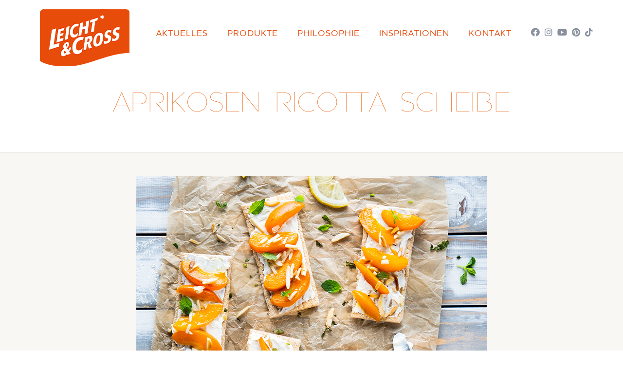

--- FILE ---
content_type: text/html; charset=UTF-8
request_url: https://www.leicht-und-cross.de/aprikosen-scheibe/
body_size: 30118
content:
<!-- This page is cached by the Hummingbird Performance plugin v3.5.0 - https://wordpress.org/plugins/hummingbird-performance/. --><!DOCTYPE html>
<html class="no-js" lang="de"  >

<!-- head -->
<head>
    <!-- meta -->
    <meta charset="UTF-8" />
    <meta name="viewport" content="width=device-width, initial-scale=1, maximum-scale=1" />    
    <link rel="shortcut icon" href="" />
        <link rel="apple-touch-icon" href="" />
        <meta name="description" content="Schnitte Deluxe mit Ricotta und Aprikosen"/>
<meta name="keywords" content="Italien, Schnitte, Aprikose, Ricotta, Rezept, LEICHT&amp;CROSS"/>
<meta property="og:image" content="https://www.leicht-und-cross.de/wp-content/uploads/2022/07/12.07._HUB_JUL_Cremige_Aprikosenscheibe.jpg"/>
<meta property="og:url" content="https://www.leicht-und-cross.de/aprikosen-scheibe/"/>
<meta property="og:type" content="article"/>
<meta property="og:title" content="Aprikosen-Ricotta-Scheibe"/>
<meta property="og:description" content="Was haltet ihr von einer Knusperbrot-Scheibe, die sich anfühlt wie ein Urlaubstag in Italien? Kein Problem mit dieser Schnitte Deluxe mit Ricotta, Aprikosen, Mandelsplittern und Zitronenmelisse on Top. Probiert es auf jeden Fall einmal aus! Ihr nehmt lieber eine herzhafte Variante der Schnitte Deluxe? Wie wäre es dann mit einer Knusperbrot-Scheibe im […]"/>
<meta name='robots' content='index, follow, max-image-preview:large, max-snippet:-1, max-video-preview:-1' />
<meta name="format-detection" content="telephone=no">
<meta name="viewport" content="width=device-width, initial-scale=1, maximum-scale=1" />
<link rel="shortcut icon" href="https://www.leicht-und-cross.de/wp-content/uploads/2017/03/favicon-32x32.png" type="image/x-icon" />
<link rel="apple-touch-icon" href="https://www.leicht-und-cross.de/wp-content/uploads/2017/03/apple-touch-icon.png" />

	<!-- This site is optimized with the Yoast SEO plugin v26.7 - https://yoast.com/wordpress/plugins/seo/ -->
	<title>Aprikosen-Ricotta-Scheibe - LEICHT&amp;CROSS</title>
	<meta name="description" content="Diese Knusperbrot-Scheibe fühlt sich an wie ein Urlaubstag in Italien. Wir kombinieren Ricotta, Aprikosen, Mandelsplitter und Zitronenmelisse." />
	<link rel="canonical" href="https://www.leicht-und-cross.de/aprikosen-scheibe/" />
	<meta property="og:locale" content="de_DE" />
	<meta property="og:type" content="article" />
	<meta property="og:title" content="Aprikosen-Ricotta-Scheibe - LEICHT&amp;CROSS" />
	<meta property="og:description" content="Diese Knusperbrot-Scheibe fühlt sich an wie ein Urlaubstag in Italien. Wir kombinieren Ricotta, Aprikosen, Mandelsplitter und Zitronenmelisse." />
	<meta property="og:url" content="https://www.leicht-und-cross.de/aprikosen-scheibe/" />
	<meta property="og:site_name" content="LEICHT&amp;CROSS" />
	<meta property="article:publisher" content="https://www.facebook.com/leichtundcross/" />
	<meta property="article:published_time" content="2022-07-12T06:00:08+00:00" />
	<meta property="og:image" content="https://www.leicht-und-cross.de/wp-content/uploads/2022/07/12.07._HUB_JUL_Cremige_Aprikosenscheibe.jpg" />
	<meta property="og:image:width" content="720" />
	<meta property="og:image:height" content="720" />
	<meta property="og:image:type" content="image/jpeg" />
	<meta name="author" content="LEICHT&amp;CROSS" />
	<meta name="twitter:card" content="summary_large_image" />
	<meta name="twitter:label1" content="Verfasst von" />
	<meta name="twitter:data1" content="LEICHT&amp;CROSS" />
	<meta name="twitter:label2" content="Geschätzte Lesezeit" />
	<meta name="twitter:data2" content="1 Minute" />
	<!-- / Yoast SEO plugin. -->


<link rel='dns-prefetch' href='//ajax.googleapis.com' />
<link rel='dns-prefetch' href='//apis.google.com' />
<link rel='dns-prefetch' href='//google-analytics.com' />
<link rel='dns-prefetch' href='//www.google-analytics.com' />
<link rel='dns-prefetch' href='//ssl.google-analytics.com' />
<link rel='dns-prefetch' href='//youtube.com' />
<link rel='dns-prefetch' href='//s.gravatar.com' />
<link rel='dns-prefetch' href='//service2.mtcaptcha.com' />
<link rel='dns-prefetch' href='//hello.myfonts.net' />
<link rel='dns-prefetch' href='//griesson-debeukelaer.de' />
<link rel='preconnect' href='https://fonts.googleapis.com' />
<link rel="alternate" type="application/rss+xml" title="LEICHT&amp;CROSS &raquo; Feed" href="https://www.leicht-und-cross.de/feed/" />
<link rel="alternate" title="oEmbed (JSON)" type="application/json+oembed" href="https://www.leicht-und-cross.de/wp-json/oembed/1.0/embed?url=https%3A%2F%2Fwww.leicht-und-cross.de%2Faprikosen-scheibe%2F" />
<link rel="alternate" title="oEmbed (XML)" type="text/xml+oembed" href="https://www.leicht-und-cross.de/wp-json/oembed/1.0/embed?url=https%3A%2F%2Fwww.leicht-und-cross.de%2Faprikosen-scheibe%2F&#038;format=xml" />
<style id='wp-img-auto-sizes-contain-inline-css' type='text/css'>
img:is([sizes=auto i],[sizes^="auto," i]){contain-intrinsic-size:3000px 1500px}
/*# sourceURL=wp-img-auto-sizes-contain-inline-css */
</style>
<link rel='stylesheet' id='style-css' href='https://www.leicht-und-cross.de/wp-content/plugins/mtcaptcha/style.css?v=2.9&#038;ver=6.9' type='text/css' media='all' />
<style id='wp-block-library-inline-css' type='text/css'>
:root{--wp-block-synced-color:#7a00df;--wp-block-synced-color--rgb:122,0,223;--wp-bound-block-color:var(--wp-block-synced-color);--wp-editor-canvas-background:#ddd;--wp-admin-theme-color:#007cba;--wp-admin-theme-color--rgb:0,124,186;--wp-admin-theme-color-darker-10:#006ba1;--wp-admin-theme-color-darker-10--rgb:0,107,160.5;--wp-admin-theme-color-darker-20:#005a87;--wp-admin-theme-color-darker-20--rgb:0,90,135;--wp-admin-border-width-focus:2px}@media (min-resolution:192dpi){:root{--wp-admin-border-width-focus:1.5px}}.wp-element-button{cursor:pointer}:root .has-very-light-gray-background-color{background-color:#eee}:root .has-very-dark-gray-background-color{background-color:#313131}:root .has-very-light-gray-color{color:#eee}:root .has-very-dark-gray-color{color:#313131}:root .has-vivid-green-cyan-to-vivid-cyan-blue-gradient-background{background:linear-gradient(135deg,#00d084,#0693e3)}:root .has-purple-crush-gradient-background{background:linear-gradient(135deg,#34e2e4,#4721fb 50%,#ab1dfe)}:root .has-hazy-dawn-gradient-background{background:linear-gradient(135deg,#faaca8,#dad0ec)}:root .has-subdued-olive-gradient-background{background:linear-gradient(135deg,#fafae1,#67a671)}:root .has-atomic-cream-gradient-background{background:linear-gradient(135deg,#fdd79a,#004a59)}:root .has-nightshade-gradient-background{background:linear-gradient(135deg,#330968,#31cdcf)}:root .has-midnight-gradient-background{background:linear-gradient(135deg,#020381,#2874fc)}:root{--wp--preset--font-size--normal:16px;--wp--preset--font-size--huge:42px}.has-regular-font-size{font-size:1em}.has-larger-font-size{font-size:2.625em}.has-normal-font-size{font-size:var(--wp--preset--font-size--normal)}.has-huge-font-size{font-size:var(--wp--preset--font-size--huge)}.has-text-align-center{text-align:center}.has-text-align-left{text-align:left}.has-text-align-right{text-align:right}.has-fit-text{white-space:nowrap!important}#end-resizable-editor-section{display:none}.aligncenter{clear:both}.items-justified-left{justify-content:flex-start}.items-justified-center{justify-content:center}.items-justified-right{justify-content:flex-end}.items-justified-space-between{justify-content:space-between}.screen-reader-text{border:0;clip-path:inset(50%);height:1px;margin:-1px;overflow:hidden;padding:0;position:absolute;width:1px;word-wrap:normal!important}.screen-reader-text:focus{background-color:#ddd;clip-path:none;color:#444;display:block;font-size:1em;height:auto;left:5px;line-height:normal;padding:15px 23px 14px;text-decoration:none;top:5px;width:auto;z-index:100000}html :where(.has-border-color){border-style:solid}html :where([style*=border-top-color]){border-top-style:solid}html :where([style*=border-right-color]){border-right-style:solid}html :where([style*=border-bottom-color]){border-bottom-style:solid}html :where([style*=border-left-color]){border-left-style:solid}html :where([style*=border-width]){border-style:solid}html :where([style*=border-top-width]){border-top-style:solid}html :where([style*=border-right-width]){border-right-style:solid}html :where([style*=border-bottom-width]){border-bottom-style:solid}html :where([style*=border-left-width]){border-left-style:solid}html :where(img[class*=wp-image-]){height:auto;max-width:100%}:where(figure){margin:0 0 1em}html :where(.is-position-sticky){--wp-admin--admin-bar--position-offset:var(--wp-admin--admin-bar--height,0px)}@media screen and (max-width:600px){html :where(.is-position-sticky){--wp-admin--admin-bar--position-offset:0px}}

/*# sourceURL=wp-block-library-inline-css */
</style><style id='global-styles-inline-css' type='text/css'>
:root{--wp--preset--aspect-ratio--square: 1;--wp--preset--aspect-ratio--4-3: 4/3;--wp--preset--aspect-ratio--3-4: 3/4;--wp--preset--aspect-ratio--3-2: 3/2;--wp--preset--aspect-ratio--2-3: 2/3;--wp--preset--aspect-ratio--16-9: 16/9;--wp--preset--aspect-ratio--9-16: 9/16;--wp--preset--color--black: #000000;--wp--preset--color--cyan-bluish-gray: #abb8c3;--wp--preset--color--white: #ffffff;--wp--preset--color--pale-pink: #f78da7;--wp--preset--color--vivid-red: #cf2e2e;--wp--preset--color--luminous-vivid-orange: #ff6900;--wp--preset--color--luminous-vivid-amber: #fcb900;--wp--preset--color--light-green-cyan: #7bdcb5;--wp--preset--color--vivid-green-cyan: #00d084;--wp--preset--color--pale-cyan-blue: #8ed1fc;--wp--preset--color--vivid-cyan-blue: #0693e3;--wp--preset--color--vivid-purple: #9b51e0;--wp--preset--gradient--vivid-cyan-blue-to-vivid-purple: linear-gradient(135deg,rgb(6,147,227) 0%,rgb(155,81,224) 100%);--wp--preset--gradient--light-green-cyan-to-vivid-green-cyan: linear-gradient(135deg,rgb(122,220,180) 0%,rgb(0,208,130) 100%);--wp--preset--gradient--luminous-vivid-amber-to-luminous-vivid-orange: linear-gradient(135deg,rgb(252,185,0) 0%,rgb(255,105,0) 100%);--wp--preset--gradient--luminous-vivid-orange-to-vivid-red: linear-gradient(135deg,rgb(255,105,0) 0%,rgb(207,46,46) 100%);--wp--preset--gradient--very-light-gray-to-cyan-bluish-gray: linear-gradient(135deg,rgb(238,238,238) 0%,rgb(169,184,195) 100%);--wp--preset--gradient--cool-to-warm-spectrum: linear-gradient(135deg,rgb(74,234,220) 0%,rgb(151,120,209) 20%,rgb(207,42,186) 40%,rgb(238,44,130) 60%,rgb(251,105,98) 80%,rgb(254,248,76) 100%);--wp--preset--gradient--blush-light-purple: linear-gradient(135deg,rgb(255,206,236) 0%,rgb(152,150,240) 100%);--wp--preset--gradient--blush-bordeaux: linear-gradient(135deg,rgb(254,205,165) 0%,rgb(254,45,45) 50%,rgb(107,0,62) 100%);--wp--preset--gradient--luminous-dusk: linear-gradient(135deg,rgb(255,203,112) 0%,rgb(199,81,192) 50%,rgb(65,88,208) 100%);--wp--preset--gradient--pale-ocean: linear-gradient(135deg,rgb(255,245,203) 0%,rgb(182,227,212) 50%,rgb(51,167,181) 100%);--wp--preset--gradient--electric-grass: linear-gradient(135deg,rgb(202,248,128) 0%,rgb(113,206,126) 100%);--wp--preset--gradient--midnight: linear-gradient(135deg,rgb(2,3,129) 0%,rgb(40,116,252) 100%);--wp--preset--font-size--small: 13px;--wp--preset--font-size--medium: 20px;--wp--preset--font-size--large: 36px;--wp--preset--font-size--x-large: 42px;--wp--preset--spacing--20: 0.44rem;--wp--preset--spacing--30: 0.67rem;--wp--preset--spacing--40: 1rem;--wp--preset--spacing--50: 1.5rem;--wp--preset--spacing--60: 2.25rem;--wp--preset--spacing--70: 3.38rem;--wp--preset--spacing--80: 5.06rem;--wp--preset--shadow--natural: 6px 6px 9px rgba(0, 0, 0, 0.2);--wp--preset--shadow--deep: 12px 12px 50px rgba(0, 0, 0, 0.4);--wp--preset--shadow--sharp: 6px 6px 0px rgba(0, 0, 0, 0.2);--wp--preset--shadow--outlined: 6px 6px 0px -3px rgb(255, 255, 255), 6px 6px rgb(0, 0, 0);--wp--preset--shadow--crisp: 6px 6px 0px rgb(0, 0, 0);}:where(.is-layout-flex){gap: 0.5em;}:where(.is-layout-grid){gap: 0.5em;}body .is-layout-flex{display: flex;}.is-layout-flex{flex-wrap: wrap;align-items: center;}.is-layout-flex > :is(*, div){margin: 0;}body .is-layout-grid{display: grid;}.is-layout-grid > :is(*, div){margin: 0;}:where(.wp-block-columns.is-layout-flex){gap: 2em;}:where(.wp-block-columns.is-layout-grid){gap: 2em;}:where(.wp-block-post-template.is-layout-flex){gap: 1.25em;}:where(.wp-block-post-template.is-layout-grid){gap: 1.25em;}.has-black-color{color: var(--wp--preset--color--black) !important;}.has-cyan-bluish-gray-color{color: var(--wp--preset--color--cyan-bluish-gray) !important;}.has-white-color{color: var(--wp--preset--color--white) !important;}.has-pale-pink-color{color: var(--wp--preset--color--pale-pink) !important;}.has-vivid-red-color{color: var(--wp--preset--color--vivid-red) !important;}.has-luminous-vivid-orange-color{color: var(--wp--preset--color--luminous-vivid-orange) !important;}.has-luminous-vivid-amber-color{color: var(--wp--preset--color--luminous-vivid-amber) !important;}.has-light-green-cyan-color{color: var(--wp--preset--color--light-green-cyan) !important;}.has-vivid-green-cyan-color{color: var(--wp--preset--color--vivid-green-cyan) !important;}.has-pale-cyan-blue-color{color: var(--wp--preset--color--pale-cyan-blue) !important;}.has-vivid-cyan-blue-color{color: var(--wp--preset--color--vivid-cyan-blue) !important;}.has-vivid-purple-color{color: var(--wp--preset--color--vivid-purple) !important;}.has-black-background-color{background-color: var(--wp--preset--color--black) !important;}.has-cyan-bluish-gray-background-color{background-color: var(--wp--preset--color--cyan-bluish-gray) !important;}.has-white-background-color{background-color: var(--wp--preset--color--white) !important;}.has-pale-pink-background-color{background-color: var(--wp--preset--color--pale-pink) !important;}.has-vivid-red-background-color{background-color: var(--wp--preset--color--vivid-red) !important;}.has-luminous-vivid-orange-background-color{background-color: var(--wp--preset--color--luminous-vivid-orange) !important;}.has-luminous-vivid-amber-background-color{background-color: var(--wp--preset--color--luminous-vivid-amber) !important;}.has-light-green-cyan-background-color{background-color: var(--wp--preset--color--light-green-cyan) !important;}.has-vivid-green-cyan-background-color{background-color: var(--wp--preset--color--vivid-green-cyan) !important;}.has-pale-cyan-blue-background-color{background-color: var(--wp--preset--color--pale-cyan-blue) !important;}.has-vivid-cyan-blue-background-color{background-color: var(--wp--preset--color--vivid-cyan-blue) !important;}.has-vivid-purple-background-color{background-color: var(--wp--preset--color--vivid-purple) !important;}.has-black-border-color{border-color: var(--wp--preset--color--black) !important;}.has-cyan-bluish-gray-border-color{border-color: var(--wp--preset--color--cyan-bluish-gray) !important;}.has-white-border-color{border-color: var(--wp--preset--color--white) !important;}.has-pale-pink-border-color{border-color: var(--wp--preset--color--pale-pink) !important;}.has-vivid-red-border-color{border-color: var(--wp--preset--color--vivid-red) !important;}.has-luminous-vivid-orange-border-color{border-color: var(--wp--preset--color--luminous-vivid-orange) !important;}.has-luminous-vivid-amber-border-color{border-color: var(--wp--preset--color--luminous-vivid-amber) !important;}.has-light-green-cyan-border-color{border-color: var(--wp--preset--color--light-green-cyan) !important;}.has-vivid-green-cyan-border-color{border-color: var(--wp--preset--color--vivid-green-cyan) !important;}.has-pale-cyan-blue-border-color{border-color: var(--wp--preset--color--pale-cyan-blue) !important;}.has-vivid-cyan-blue-border-color{border-color: var(--wp--preset--color--vivid-cyan-blue) !important;}.has-vivid-purple-border-color{border-color: var(--wp--preset--color--vivid-purple) !important;}.has-vivid-cyan-blue-to-vivid-purple-gradient-background{background: var(--wp--preset--gradient--vivid-cyan-blue-to-vivid-purple) !important;}.has-light-green-cyan-to-vivid-green-cyan-gradient-background{background: var(--wp--preset--gradient--light-green-cyan-to-vivid-green-cyan) !important;}.has-luminous-vivid-amber-to-luminous-vivid-orange-gradient-background{background: var(--wp--preset--gradient--luminous-vivid-amber-to-luminous-vivid-orange) !important;}.has-luminous-vivid-orange-to-vivid-red-gradient-background{background: var(--wp--preset--gradient--luminous-vivid-orange-to-vivid-red) !important;}.has-very-light-gray-to-cyan-bluish-gray-gradient-background{background: var(--wp--preset--gradient--very-light-gray-to-cyan-bluish-gray) !important;}.has-cool-to-warm-spectrum-gradient-background{background: var(--wp--preset--gradient--cool-to-warm-spectrum) !important;}.has-blush-light-purple-gradient-background{background: var(--wp--preset--gradient--blush-light-purple) !important;}.has-blush-bordeaux-gradient-background{background: var(--wp--preset--gradient--blush-bordeaux) !important;}.has-luminous-dusk-gradient-background{background: var(--wp--preset--gradient--luminous-dusk) !important;}.has-pale-ocean-gradient-background{background: var(--wp--preset--gradient--pale-ocean) !important;}.has-electric-grass-gradient-background{background: var(--wp--preset--gradient--electric-grass) !important;}.has-midnight-gradient-background{background: var(--wp--preset--gradient--midnight) !important;}.has-small-font-size{font-size: var(--wp--preset--font-size--small) !important;}.has-medium-font-size{font-size: var(--wp--preset--font-size--medium) !important;}.has-large-font-size{font-size: var(--wp--preset--font-size--large) !important;}.has-x-large-font-size{font-size: var(--wp--preset--font-size--x-large) !important;}
/*# sourceURL=global-styles-inline-css */
</style>

<style id='classic-theme-styles-inline-css' type='text/css'>
/*! This file is auto-generated */
.wp-block-button__link{color:#fff;background-color:#32373c;border-radius:9999px;box-shadow:none;text-decoration:none;padding:calc(.667em + 2px) calc(1.333em + 2px);font-size:1.125em}.wp-block-file__button{background:#32373c;color:#fff;text-decoration:none}
/*# sourceURL=/wp-includes/css/classic-themes.min.css */
</style>
<link rel='stylesheet' id='wphb-1-css' href='https://www.leicht-und-cross.de/wp-content/uploads/hummingbird-assets/3b33538ac6aecb631789f1a5b49b9488.css' type='text/css' media='all' />
<style id='mfn-dynamic-inline-css' type='text/css'>
html{background-color: #ffffff;}#Wrapper,#Content{background-color: #f8f7f3;}body:not(.template-slider) #Header{min-height: 0px;}body.header-below:not(.template-slider) #Header{padding-top: 0px;}#Subheader {padding: 40px 0 60px 0;}#Footer .widgets_wrapper {padding: 120px 0 110px;}body, button, span.date_label, .timeline_items li h3 span, input[type="submit"], input[type="reset"], input[type="button"],input[type="text"], input[type="password"], input[type="tel"], input[type="email"], textarea, select, .offer_li .title h3 {font-family: "Nunito", Helvetica, Arial, sans-serif;}#menu > ul > li > a, a.action_button, #overlay-menu ul li a {font-family: "Nunito", Helvetica, Arial, sans-serif;}#Subheader .title {font-family: "Nunito", Helvetica, Arial, sans-serif;}h1, h2, h3, h4, .text-logo #logo {font-family: "Nunito", Helvetica, Arial, sans-serif;}h5, h6 {font-family: "Nunito", Helvetica, Arial, sans-serif;}blockquote {font-family: "Nunito", Helvetica, Arial, sans-serif;}.chart_box .chart .num, .counter .desc_wrapper .number-wrapper, .how_it_works .image .number,.pricing-box .plan-header .price, .quick_fact .number-wrapper, .woocommerce .product div.entry-summary .price {font-family: "Nunito", Helvetica, Arial, sans-serif;}body {font-size: 14px;line-height: 24px;font-weight: 400;letter-spacing: 0px;}.big {font-size: 16px;line-height: 28px;font-weight: 400;letter-spacing: 0px;}#menu > ul > li > a, a.action_button, #overlay-menu ul li a{font-size: 16px;font-weight: 400;letter-spacing: 1px;}#overlay-menu ul li a{line-height: 24px;}#Subheader .title {font-size: 58px;line-height: 60px;font-weight: 700;letter-spacing: 0px;}h1, .text-logo #logo {font-size: 100px;line-height: 25px;font-weight: 400;letter-spacing: 0px;}h2 {font-size: 75px;line-height: 60px;font-weight: 700;letter-spacing: 0px;}h3 {font-size: 60px;line-height: 42px;font-weight: 700;letter-spacing: 0px;}h4 {font-size: 48px;line-height: 28px;font-weight: 400;letter-spacing: 0px;}h5 {font-size: 26px;line-height: 26px;font-weight: 800;letter-spacing: 0px;}h6 {font-size: 21px;line-height: 24px;font-weight: 800;letter-spacing: 0px;}#Intro .intro-title {font-size: 70px;line-height: 70px;font-weight: 400;letter-spacing: 0px;}@media only screen and (min-width: 768px) and (max-width: 959px){body {font-size: 13px;line-height: 20px;letter-spacing: 0px;}.big {font-size: 14px;line-height: 24px;letter-spacing: 0px;}#menu > ul > li > a, a.action_button, #overlay-menu ul li a {font-size: 14px;letter-spacing: 1px;}#overlay-menu ul li a{line-height: 21px;letter-spacing: 1px;}#Subheader .title {font-size: 49px;line-height: 51px;letter-spacing: 0px;}h1, .text-logo #logo {font-size: 85px;line-height: 21px;letter-spacing: 0px;}h2 {font-size: 64px;line-height: 51px;letter-spacing: 0px;}h3 {font-size: 51px;line-height: 36px;letter-spacing: 0px;}h4 {font-size: 41px;line-height: 24px;letter-spacing: 0px;}h5 {font-size: 22px;line-height: 22px;letter-spacing: 0px;}h6 {font-size: 18px;line-height: 20px;letter-spacing: 0px;}#Intro .intro-title {font-size: 60px;line-height: 60px;letter-spacing: 0px;}blockquote { font-size: 15px;}.chart_box .chart .num { font-size: 45px; line-height: 45px; }.counter .desc_wrapper .number-wrapper { font-size: 45px; line-height: 45px;}.counter .desc_wrapper .title { font-size: 14px; line-height: 18px;}.faq .question .title { font-size: 14px; }.fancy_heading .title { font-size: 38px; line-height: 38px; }.offer .offer_li .desc_wrapper .title h3 { font-size: 32px; line-height: 32px; }.offer_thumb_ul li.offer_thumb_li .desc_wrapper .title h3 {font-size: 32px; line-height: 32px; }.pricing-box .plan-header h2 { font-size: 27px; line-height: 27px; }.pricing-box .plan-header .price > span { font-size: 40px; line-height: 40px; }.pricing-box .plan-header .price sup.currency { font-size: 18px; line-height: 18px; }.pricing-box .plan-header .price sup.period { font-size: 14px; line-height: 14px;}.quick_fact .number { font-size: 80px; line-height: 80px;}.trailer_box .desc h2 { font-size: 27px; line-height: 27px; }.widget > h3 { font-size: 17px; line-height: 20px; }}@media only screen and (min-width: 480px) and (max-width: 767px){body {font-size: 13px;line-height: 19px;letter-spacing: 0px;}.big {font-size: 13px;line-height: 21px;letter-spacing: 0px;}#menu > ul > li > a, a.action_button, #overlay-menu ul li a {font-size: 13px;letter-spacing: 1px;}#overlay-menu ul li a{line-height: 19.5px;letter-spacing: 1px;}#Subheader .title {font-size: 44px;line-height: 45px;letter-spacing: 0px;}h1, .text-logo #logo {font-size: 75px;line-height: 19px;letter-spacing: 0px;}h2 {font-size: 56px;line-height: 45px;letter-spacing: 0px;}h3 {font-size: 45px;line-height: 32px;letter-spacing: 0px;}h4 {font-size: 36px;line-height: 21px;letter-spacing: 0px;}h5 {font-size: 20px;line-height: 20px;letter-spacing: 0px;}h6 {font-size: 16px;line-height: 19px;letter-spacing: 0px;}#Intro .intro-title {font-size: 53px;line-height: 53px;letter-spacing: 0px;}blockquote { font-size: 14px;}.chart_box .chart .num { font-size: 40px; line-height: 40px; }.counter .desc_wrapper .number-wrapper { font-size: 40px; line-height: 40px;}.counter .desc_wrapper .title { font-size: 13px; line-height: 16px;}.faq .question .title { font-size: 13px; }.fancy_heading .title { font-size: 34px; line-height: 34px; }.offer .offer_li .desc_wrapper .title h3 { font-size: 28px; line-height: 28px; }.offer_thumb_ul li.offer_thumb_li .desc_wrapper .title h3 {font-size: 28px; line-height: 28px; }.pricing-box .plan-header h2 { font-size: 24px; line-height: 24px; }.pricing-box .plan-header .price > span { font-size: 34px; line-height: 34px; }.pricing-box .plan-header .price sup.currency { font-size: 16px; line-height: 16px; }.pricing-box .plan-header .price sup.period { font-size: 13px; line-height: 13px;}.quick_fact .number { font-size: 70px; line-height: 70px;}.trailer_box .desc h2 { font-size: 24px; line-height: 24px; }.widget > h3 { font-size: 16px; line-height: 19px; }}@media only screen and (max-width: 479px){body {font-size: 13px;line-height: 19px;letter-spacing: 0px;}.big {font-size: 13px;line-height: 19px;letter-spacing: 0px;}#menu > ul > li > a, a.action_button, #overlay-menu ul li a {font-size: 13px;letter-spacing: 1px;}#overlay-menu ul li a{line-height: 19.5px;letter-spacing: 1px;}#Subheader .title {font-size: 35px;line-height: 36px;letter-spacing: 0px;}h1, .text-logo #logo {font-size: 60px;line-height: 19px;letter-spacing: 0px;}h2 {font-size: 45px;line-height: 36px;letter-spacing: 0px;}h3 {font-size: 36px;line-height: 25px;letter-spacing: 0px;}h4 {font-size: 29px;line-height: 19px;letter-spacing: 0px;}h5 {font-size: 16px;line-height: 19px;letter-spacing: 0px;}h6 {font-size: 13px;line-height: 19px;letter-spacing: 0px;}#Intro .intro-title {font-size: 42px;line-height: 42px;letter-spacing: 0px;}blockquote { font-size: 13px;}.chart_box .chart .num { font-size: 35px; line-height: 35px; }.counter .desc_wrapper .number-wrapper { font-size: 35px; line-height: 35px;}.counter .desc_wrapper .title { font-size: 13px; line-height: 26px;}.faq .question .title { font-size: 13px; }.fancy_heading .title { font-size: 30px; line-height: 30px; }.offer .offer_li .desc_wrapper .title h3 { font-size: 26px; line-height: 26px; }.offer_thumb_ul li.offer_thumb_li .desc_wrapper .title h3 {font-size: 26px; line-height: 26px; }.pricing-box .plan-header h2 { font-size: 21px; line-height: 21px; }.pricing-box .plan-header .price > span { font-size: 32px; line-height: 32px; }.pricing-box .plan-header .price sup.currency { font-size: 14px; line-height: 14px; }.pricing-box .plan-header .price sup.period { font-size: 13px; line-height: 13px;}.quick_fact .number { font-size: 60px; line-height: 60px;}.trailer_box .desc h2 { font-size: 21px; line-height: 21px; }.widget > h3 { font-size: 15px; line-height: 18px; }}.with_aside .sidebar.columns {width: 23%;}.with_aside .sections_group {width: 77%;}.aside_both .sidebar.columns {width: 18%;}.aside_both .sidebar.sidebar-1{margin-left: -82%;}.aside_both .sections_group {width: 64%;margin-left: 18%;}@media only screen and (min-width:1240px){#Wrapper, .with_aside .content_wrapper {max-width: 1200px;}.section_wrapper, .container {max-width: 1180px;}.layout-boxed.header-boxed #Top_bar.is-sticky{max-width: 1200px;}}@media only screen and (max-width: 767px){.section_wrapper,.container,.four.columns .widget-area { max-width: 700px !important; }}.button-default .button, .button-flat .button, .button-round .button {background-color: #f7f7f7;color: #747474;}.button-stroke .button {border-color: #f7f7f7;color: #747474;}.button-stroke .button:hover{background-color: #f7f7f7;color: #fff;}.button-default .button_theme, .button-default button,.button-default input[type="button"], .button-default input[type="reset"], .button-default input[type="submit"],.button-flat .button_theme, .button-flat button,.button-flat input[type="button"], .button-flat input[type="reset"], .button-flat input[type="submit"],.button-round .button_theme, .button-round button,.button-round input[type="button"], .button-round input[type="reset"], .button-round input[type="submit"],.woocommerce #respond input#submit,.woocommerce a.button:not(.default),.woocommerce button.button,.woocommerce input.button,.woocommerce #respond input#submit:hover, .woocommerce a.button:hover, .woocommerce button.button:hover, .woocommerce input.button:hover{color: #ffffff;}.button-stroke .button_theme:hover,.button-stroke button:hover, .button-stroke input[type="submit"]:hover, .button-stroke input[type="reset"]:hover, .button-stroke input[type="button"]:hover,.button-stroke .woocommerce #respond input#submit:hover,.button-stroke .woocommerce a.button:not(.default):hover,.button-stroke .woocommerce button.button:hover,.button-stroke.woocommerce input.button:hover {color: #ffffff !important;}.button-stroke .button_theme:hover .button_icon i{color: #ffffff !important;}.button-default .single_add_to_cart_button, .button-flat .single_add_to_cart_button, .button-round .single_add_to_cart_button,.button-default .woocommerce .button:disabled, .button-flat .woocommerce .button:disabled, .button-round .woocommerce .button:disabled,.button-default .woocommerce .button.alt .button-flat .woocommerce .button.alt, .button-round .woocommerce .button.alt,.button-default a.remove, .button-flat a.remove, .button-round a.remove{color: #ffffff!important;}.action_button, .action_button:hover{background-color: #f7f7f7;color: #747474;}.button-stroke a.action_button{border-color: #f7f7f7;}.button-stroke a.action_button:hover{background-color: #f7f7f7!important;}.footer_button{color: #65666C!important;background-color:transparent;box-shadow:none!important;}.footer_button:after{display:none!important;}.button-custom .button,.button-custom .action_button,.button-custom .footer_button,.button-custom button,.button-custom input[type="button"],.button-custom input[type="reset"],.button-custom input[type="submit"],.button-custom .woocommerce #respond input#submit,.button-custom .woocommerce a.button,.button-custom .woocommerce button.button,.button-custom .woocommerce input.button{font-family: Arial;font-size: 14px;line-height: 14px;font-weight: 400;letter-spacing: 0px;padding: 12px 20px 12px 20px;border-width: 0px;border-radius: 0px;}.button-custom .button{color: #626262;background-color: #dbdddf;border-color: transparent;}.button-custom .button:hover{color: #626262;background-color: #d3d3d3;border-color: transparent;}.button-custom .button_theme,.button-custom button,.button-custom input[type="button"],.button-custom input[type="reset"],.button-custom input[type="submit"],.button-custom .woocommerce #respond input#submit,.button-custom .woocommerce a.button:not(.default),.button-custom .woocommerce button.button,.button-custom .woocommerce input.button{color: #ffffff;background-color: #0095eb;border-color: transparent;}.button-custom .button_theme:hover,.button-custom button:hover,.button-custom input[type="button"]:hover,.button-custom input[type="reset"]:hover,.button-custom input[type="submit"]:hover,.button-custom .woocommerce #respond input#submit:hover,.button-custom .woocommerce a.button:not(.default):hover,.button-custom .woocommerce button.button:hover,.button-custom .woocommerce input.button:hover{color: #ffffff;background-color: #007cc3;border-color: transparent;}.button-custom .action_button{color: #626262;background-color: #dbdddf;border-color: transparent;}.button-custom .action_button:hover{color: #626262;background-color: #d3d3d3;border-color: transparent;}.button-custom .single_add_to_cart_button,.button-custom .woocommerce .button:disabled,.button-custom .woocommerce .button.alt,.button-custom a.remove{line-height: 14px!important;padding: 12px 20px 12px 20px!important;color: #ffffff!important;background-color: #0095eb!important;}.button-custom .single_add_to_cart_button:hover,.button-custom .woocommerce .button:disabled:hover,.button-custom .woocommerce .button.alt:hover,.button-custom a.remove:hover{color: #ffffff!important;background-color: #007cc3!important;}#Top_bar #logo,.header-fixed #Top_bar #logo,.header-plain #Top_bar #logo,.header-transparent #Top_bar #logo {height: 117px;line-height: 117px;padding: 10px 0;}.logo-overflow #Top_bar:not(.is-sticky) .logo {height: 137px;}#Top_bar .menu > li > a {padding: 38.5px 0;}.menu-highlight:not(.header-creative) #Top_bar .menu > li > a {margin: 43.5px 0;}.header-plain:not(.menu-highlight) #Top_bar .menu > li > a span:not(.description) {line-height: 137px;}.header-fixed #Top_bar .menu > li > a {padding: 53.5px 0;}#Top_bar .top_bar_right,.header-plain #Top_bar .top_bar_right {height: 137px;}#Top_bar .top_bar_right_wrapper {top: 48.5px;}.header-plain #Top_bar a#header_cart,.header-plain #Top_bar a#search_button,.header-plain #Top_bar .wpml-languages {line-height: 137px;}.header-plain #Top_bar a.action_button {line-height: 137px!important;}@media only screen and (max-width: 767px){#Top_bar a.responsive-menu-toggle {top: 68.5px;}.mobile-header-mini #Top_bar #logo{height:50px!important;line-height:50px!important;margin:5px 0;}}.twentytwenty-before-label::before{content:"Before"}.twentytwenty-after-label::before{content:"After"}#Side_slide{right:-250px;width:250px;}#Side_slide.left{left:-250px;}.blog-teaser li .desc-wrapper .desc{background-position-y:-1px;}@media only screen and ( max-width: 767px ){}@media only screen and (min-width: 1240px){body:not(.header-simple) #Top_bar #menu{display:block!important}.tr-menu #Top_bar #menu{background:none!important}#Top_bar .menu > li > ul.mfn-megamenu{width:984px}#Top_bar .menu > li > ul.mfn-megamenu > li{float:left}#Top_bar .menu > li > ul.mfn-megamenu > li.mfn-megamenu-cols-1{width:100%}#Top_bar .menu > li > ul.mfn-megamenu > li.mfn-megamenu-cols-2{width:50%}#Top_bar .menu > li > ul.mfn-megamenu > li.mfn-megamenu-cols-3{width:33.33%}#Top_bar .menu > li > ul.mfn-megamenu > li.mfn-megamenu-cols-4{width:25%}#Top_bar .menu > li > ul.mfn-megamenu > li.mfn-megamenu-cols-5{width:20%}#Top_bar .menu > li > ul.mfn-megamenu > li.mfn-megamenu-cols-6{width:16.66%}#Top_bar .menu > li > ul.mfn-megamenu > li > ul{display:block!important;position:inherit;left:auto;top:auto;border-width:0 1px 0 0}#Top_bar .menu > li > ul.mfn-megamenu > li:last-child > ul{border:0}#Top_bar .menu > li > ul.mfn-megamenu > li > ul li{width:auto}#Top_bar .menu > li > ul.mfn-megamenu a.mfn-megamenu-title{text-transform:uppercase;font-weight:400;background:none}#Top_bar .menu > li > ul.mfn-megamenu a .menu-arrow{display:none}.menuo-right #Top_bar .menu > li > ul.mfn-megamenu{left:auto;right:0}.menuo-right #Top_bar .menu > li > ul.mfn-megamenu-bg{box-sizing:border-box}#Top_bar .menu > li > ul.mfn-megamenu-bg{padding:20px 166px 20px 20px;background-repeat:no-repeat;background-position:right bottom}.rtl #Top_bar .menu > li > ul.mfn-megamenu-bg{padding-left:166px;padding-right:20px;background-position:left bottom}#Top_bar .menu > li > ul.mfn-megamenu-bg > li{background:none}#Top_bar .menu > li > ul.mfn-megamenu-bg > li a{border:none}#Top_bar .menu > li > ul.mfn-megamenu-bg > li > ul{background:none!important;-webkit-box-shadow:0 0 0 0;-moz-box-shadow:0 0 0 0;box-shadow:0 0 0 0}.mm-vertical #Top_bar .container{position:relative;}.mm-vertical #Top_bar .top_bar_left{position:static;}.mm-vertical #Top_bar .menu > li ul{box-shadow:0 0 0 0 transparent!important;background-image:none;}.mm-vertical #Top_bar .menu > li > ul.mfn-megamenu{width:98%!important;margin:0 1%;padding:20px 0;}.mm-vertical.header-plain #Top_bar .menu > li > ul.mfn-megamenu{width:100%!important;margin:0;}.mm-vertical #Top_bar .menu > li > ul.mfn-megamenu > li{display:table-cell;float:none!important;width:10%;padding:0 15px;border-right:1px solid rgba(0, 0, 0, 0.05);}.mm-vertical #Top_bar .menu > li > ul.mfn-megamenu > li:last-child{border-right-width:0}.mm-vertical #Top_bar .menu > li > ul.mfn-megamenu > li.hide-border{border-right-width:0}.mm-vertical #Top_bar .menu > li > ul.mfn-megamenu > li a{border-bottom-width:0;padding:9px 15px;line-height:120%;}.mm-vertical #Top_bar .menu > li > ul.mfn-megamenu a.mfn-megamenu-title{font-weight:700;}.rtl .mm-vertical #Top_bar .menu > li > ul.mfn-megamenu > li:first-child{border-right-width:0}.rtl .mm-vertical #Top_bar .menu > li > ul.mfn-megamenu > li:last-child{border-right-width:1px}.header-plain:not(.menuo-right) #Header .top_bar_left{width:auto!important}.header-stack.header-center #Top_bar #menu{display:inline-block!important}.header-simple #Top_bar #menu{display:none;height:auto;width:300px;bottom:auto;top:100%;right:1px;position:absolute;margin:0}.header-simple #Header a.responsive-menu-toggle{display:block;right:10px}.header-simple #Top_bar #menu > ul{width:100%;float:left}.header-simple #Top_bar #menu ul li{width:100%;padding-bottom:0;border-right:0;position:relative}.header-simple #Top_bar #menu ul li a{padding:0 20px;margin:0;display:block;height:auto;line-height:normal;border:none}.header-simple #Top_bar #menu ul li a:after{display:none}.header-simple #Top_bar #menu ul li a span{border:none;line-height:44px;display:inline;padding:0}.header-simple #Top_bar #menu ul li.submenu .menu-toggle{display:block;position:absolute;right:0;top:0;width:44px;height:44px;line-height:44px;font-size:30px;font-weight:300;text-align:center;cursor:pointer;color:#444;opacity:0.33;}.header-simple #Top_bar #menu ul li.submenu .menu-toggle:after{content:"+"}.header-simple #Top_bar #menu ul li.hover > .menu-toggle:after{content:"-"}.header-simple #Top_bar #menu ul li.hover a{border-bottom:0}.header-simple #Top_bar #menu ul.mfn-megamenu li .menu-toggle{display:none}.header-simple #Top_bar #menu ul li ul{position:relative!important;left:0!important;top:0;padding:0;margin:0!important;width:auto!important;background-image:none}.header-simple #Top_bar #menu ul li ul li{width:100%!important;display:block;padding:0;}.header-simple #Top_bar #menu ul li ul li a{padding:0 20px 0 30px}.header-simple #Top_bar #menu ul li ul li a .menu-arrow{display:none}.header-simple #Top_bar #menu ul li ul li a span{padding:0}.header-simple #Top_bar #menu ul li ul li a span:after{display:none!important}.header-simple #Top_bar .menu > li > ul.mfn-megamenu a.mfn-megamenu-title{text-transform:uppercase;font-weight:400}.header-simple #Top_bar .menu > li > ul.mfn-megamenu > li > ul{display:block!important;position:inherit;left:auto;top:auto}.header-simple #Top_bar #menu ul li ul li ul{border-left:0!important;padding:0;top:0}.header-simple #Top_bar #menu ul li ul li ul li a{padding:0 20px 0 40px}.rtl.header-simple #Top_bar #menu{left:1px;right:auto}.rtl.header-simple #Top_bar a.responsive-menu-toggle{left:10px;right:auto}.rtl.header-simple #Top_bar #menu ul li.submenu .menu-toggle{left:0;right:auto}.rtl.header-simple #Top_bar #menu ul li ul{left:auto!important;right:0!important}.rtl.header-simple #Top_bar #menu ul li ul li a{padding:0 30px 0 20px}.rtl.header-simple #Top_bar #menu ul li ul li ul li a{padding:0 40px 0 20px}.menu-highlight #Top_bar .menu > li{margin:0 2px}.menu-highlight:not(.header-creative) #Top_bar .menu > li > a{margin:20px 0;padding:0;-webkit-border-radius:5px;border-radius:5px}.menu-highlight #Top_bar .menu > li > a:after{display:none}.menu-highlight #Top_bar .menu > li > a span:not(.description){line-height:50px}.menu-highlight #Top_bar .menu > li > a span.description{display:none}.menu-highlight.header-stack #Top_bar .menu > li > a{margin:10px 0!important}.menu-highlight.header-stack #Top_bar .menu > li > a span:not(.description){line-height:40px}.menu-highlight.header-transparent #Top_bar .menu > li > a{margin:5px 0}.menu-highlight.header-simple #Top_bar #menu ul li,.menu-highlight.header-creative #Top_bar #menu ul li{margin:0}.menu-highlight.header-simple #Top_bar #menu ul li > a,.menu-highlight.header-creative #Top_bar #menu ul li > a{-webkit-border-radius:0;border-radius:0}.menu-highlight:not(.header-fixed):not(.header-simple) #Top_bar.is-sticky .menu > li > a{margin:10px 0!important;padding:5px 0!important}.menu-highlight:not(.header-fixed):not(.header-simple) #Top_bar.is-sticky .menu > li > a span{line-height:30px!important}.header-modern.menu-highlight.menuo-right .menu_wrapper{margin-right:20px}.menu-line-below #Top_bar .menu > li > a:after{top:auto;bottom:-4px}.menu-line-below #Top_bar.is-sticky .menu > li > a:after{top:auto;bottom:-4px}.menu-line-below-80 #Top_bar:not(.is-sticky) .menu > li > a:after{height:4px;left:10%;top:50%;margin-top:20px;width:80%}.menu-line-below-80-1 #Top_bar:not(.is-sticky) .menu > li > a:after{height:1px;left:10%;top:50%;margin-top:20px;width:80%}.menu-link-color #Top_bar .menu > li > a:after{display:none!important}.menu-arrow-top #Top_bar .menu > li > a:after{background:none repeat scroll 0 0 rgba(0,0,0,0)!important;border-color:#ccc transparent transparent;border-style:solid;border-width:7px 7px 0;display:block;height:0;left:50%;margin-left:-7px;top:0!important;width:0}.menu-arrow-top #Top_bar.is-sticky .menu > li > a:after{top:0!important}.menu-arrow-bottom #Top_bar .menu > li > a:after{background:none!important;border-color:transparent transparent #ccc;border-style:solid;border-width:0 7px 7px;display:block;height:0;left:50%;margin-left:-7px;top:auto;bottom:0;width:0}.menu-arrow-bottom #Top_bar.is-sticky .menu > li > a:after{top:auto;bottom:0}.menuo-no-borders #Top_bar .menu > li > a span{border-width:0!important}.menuo-no-borders #Header_creative #Top_bar .menu > li > a span{border-bottom-width:0}.menuo-no-borders.header-plain #Top_bar a#header_cart,.menuo-no-borders.header-plain #Top_bar a#search_button,.menuo-no-borders.header-plain #Top_bar .wpml-languages,.menuo-no-borders.header-plain #Top_bar a.action_button{border-width:0}.menuo-right #Top_bar .menu_wrapper{float:right}.menuo-right.header-stack:not(.header-center) #Top_bar .menu_wrapper{margin-right:150px}body.header-creative{padding-left:50px}body.header-creative.header-open{padding-left:250px}body.error404,body.under-construction,body.template-blank,body.under-construction.header-rtl.header-creative.header-open{padding-left:0!important;padding-right:0!important}.header-creative.footer-fixed #Footer,.header-creative.footer-sliding #Footer,.header-creative.footer-stick #Footer.is-sticky{box-sizing:border-box;padding-left:50px;}.header-open.footer-fixed #Footer,.header-open.footer-sliding #Footer,.header-creative.footer-stick #Footer.is-sticky{padding-left:250px;}.header-rtl.header-creative.footer-fixed #Footer,.header-rtl.header-creative.footer-sliding #Footer,.header-rtl.header-creative.footer-stick #Footer.is-sticky{padding-left:0;padding-right:50px;}.header-rtl.header-open.footer-fixed #Footer,.header-rtl.header-open.footer-sliding #Footer,.header-rtl.header-creative.footer-stick #Footer.is-sticky{padding-right:250px;}#Header_creative{background-color:#fff;position:fixed;width:250px;height:100%;left:-200px;top:0;z-index:9002;-webkit-box-shadow:2px 0 4px 2px rgba(0,0,0,.15);box-shadow:2px 0 4px 2px rgba(0,0,0,.15)}#Header_creative .container{width:100%}#Header_creative .creative-wrapper{opacity:0;margin-right:50px}#Header_creative a.creative-menu-toggle{display:block;width:34px;height:34px;line-height:34px;font-size:22px;text-align:center;position:absolute;top:10px;right:8px;border-radius:3px}.admin-bar #Header_creative a.creative-menu-toggle{top:42px}#Header_creative #Top_bar{position:static;width:100%}#Header_creative #Top_bar .top_bar_left{width:100%!important;float:none}#Header_creative #Top_bar .top_bar_right{width:100%!important;float:none;height:auto;margin-bottom:35px;text-align:center;padding:0 20px;top:0;-webkit-box-sizing:border-box;-moz-box-sizing:border-box;box-sizing:border-box}#Header_creative #Top_bar .top_bar_right:before{display:none}#Header_creative #Top_bar .top_bar_right_wrapper{top:0}#Header_creative #Top_bar .logo{float:none;text-align:center;margin:15px 0}#Header_creative #Top_bar #menu{background-color:transparent}#Header_creative #Top_bar .menu_wrapper{float:none;margin:0 0 30px}#Header_creative #Top_bar .menu > li{width:100%;float:none;position:relative}#Header_creative #Top_bar .menu > li > a{padding:0;text-align:center}#Header_creative #Top_bar .menu > li > a:after{display:none}#Header_creative #Top_bar .menu > li > a span{border-right:0;border-bottom-width:1px;line-height:38px}#Header_creative #Top_bar .menu li ul{left:100%;right:auto;top:0;box-shadow:2px 2px 2px 0 rgba(0,0,0,0.03);-webkit-box-shadow:2px 2px 2px 0 rgba(0,0,0,0.03)}#Header_creative #Top_bar .menu > li > ul.mfn-megamenu{margin:0;width:700px!important;}#Header_creative #Top_bar .menu > li > ul.mfn-megamenu > li > ul{left:0}#Header_creative #Top_bar .menu li ul li a{padding-top:9px;padding-bottom:8px}#Header_creative #Top_bar .menu li ul li ul{top:0}#Header_creative #Top_bar .menu > li > a span.description{display:block;font-size:13px;line-height:28px!important;clear:both}#Header_creative #Top_bar .search_wrapper{left:100%;top:auto;bottom:0}#Header_creative #Top_bar a#header_cart{display:inline-block;float:none;top:3px}#Header_creative #Top_bar a#search_button{display:inline-block;float:none;top:3px}#Header_creative #Top_bar .wpml-languages{display:inline-block;float:none;top:0}#Header_creative #Top_bar .wpml-languages.enabled:hover a.active{padding-bottom:11px}#Header_creative #Top_bar .action_button{display:inline-block;float:none;top:16px;margin:0}#Header_creative #Top_bar .banner_wrapper{display:block;text-align:center}#Header_creative #Top_bar .banner_wrapper img{max-width:100%;height:auto;display:inline-block}#Header_creative #Action_bar{display:none;position:absolute;bottom:0;top:auto;clear:both;padding:0 20px;box-sizing:border-box}#Header_creative #Action_bar .contact_details{text-align:center;margin-bottom:20px}#Header_creative #Action_bar .contact_details li{padding:0}#Header_creative #Action_bar .social{float:none;text-align:center;padding:5px 0 15px}#Header_creative #Action_bar .social li{margin-bottom:2px}#Header_creative #Action_bar .social-menu{float:none;text-align:center}#Header_creative #Action_bar .social-menu li{border-color:rgba(0,0,0,.1)}#Header_creative .social li a{color:rgba(0,0,0,.5)}#Header_creative .social li a:hover{color:#000}#Header_creative .creative-social{position:absolute;bottom:10px;right:0;width:50px}#Header_creative .creative-social li{display:block;float:none;width:100%;text-align:center;margin-bottom:5px}.header-creative .fixed-nav.fixed-nav-prev{margin-left:50px}.header-creative.header-open .fixed-nav.fixed-nav-prev{margin-left:250px}.menuo-last #Header_creative #Top_bar .menu li.last ul{top:auto;bottom:0}.header-open #Header_creative{left:0}.header-open #Header_creative .creative-wrapper{opacity:1;margin:0!important;}.header-open #Header_creative .creative-menu-toggle,.header-open #Header_creative .creative-social{display:none}.header-open #Header_creative #Action_bar{display:block}body.header-rtl.header-creative{padding-left:0;padding-right:50px}.header-rtl #Header_creative{left:auto;right:-200px}.header-rtl #Header_creative .creative-wrapper{margin-left:50px;margin-right:0}.header-rtl #Header_creative a.creative-menu-toggle{left:8px;right:auto}.header-rtl #Header_creative .creative-social{left:0;right:auto}.header-rtl #Footer #back_to_top.sticky{right:125px}.header-rtl #popup_contact{right:70px}.header-rtl #Header_creative #Top_bar .menu li ul{left:auto;right:100%}.header-rtl #Header_creative #Top_bar .search_wrapper{left:auto;right:100%;}.header-rtl .fixed-nav.fixed-nav-prev{margin-left:0!important}.header-rtl .fixed-nav.fixed-nav-next{margin-right:50px}body.header-rtl.header-creative.header-open{padding-left:0;padding-right:250px!important}.header-rtl.header-open #Header_creative{left:auto;right:0}.header-rtl.header-open #Footer #back_to_top.sticky{right:325px}.header-rtl.header-open #popup_contact{right:270px}.header-rtl.header-open .fixed-nav.fixed-nav-next{margin-right:250px}#Header_creative.active{left:-1px;}.header-rtl #Header_creative.active{left:auto;right:-1px;}#Header_creative.active .creative-wrapper{opacity:1;margin:0}.header-creative .vc_row[data-vc-full-width]{padding-left:50px}.header-creative.header-open .vc_row[data-vc-full-width]{padding-left:250px}.header-open .vc_parallax .vc_parallax-inner { left:auto; width: calc(100% - 250px); }.header-open.header-rtl .vc_parallax .vc_parallax-inner { left:0; right:auto; }#Header_creative.scroll{height:100%;overflow-y:auto}#Header_creative.scroll:not(.dropdown) .menu li ul{display:none!important}#Header_creative.scroll #Action_bar{position:static}#Header_creative.dropdown{outline:none}#Header_creative.dropdown #Top_bar .menu_wrapper{float:left}#Header_creative.dropdown #Top_bar #menu ul li{position:relative;float:left}#Header_creative.dropdown #Top_bar #menu ul li a:after{display:none}#Header_creative.dropdown #Top_bar #menu ul li a span{line-height:38px;padding:0}#Header_creative.dropdown #Top_bar #menu ul li.submenu .menu-toggle{display:block;position:absolute;right:0;top:0;width:38px;height:38px;line-height:38px;font-size:26px;font-weight:300;text-align:center;cursor:pointer;color:#444;opacity:0.33;}#Header_creative.dropdown #Top_bar #menu ul li.submenu .menu-toggle:after{content:"+"}#Header_creative.dropdown #Top_bar #menu ul li.hover > .menu-toggle:after{content:"-"}#Header_creative.dropdown #Top_bar #menu ul li.hover a{border-bottom:0}#Header_creative.dropdown #Top_bar #menu ul.mfn-megamenu li .menu-toggle{display:none}#Header_creative.dropdown #Top_bar #menu ul li ul{position:relative!important;left:0!important;top:0;padding:0;margin-left:0!important;width:auto!important;background-image:none}#Header_creative.dropdown #Top_bar #menu ul li ul li{width:100%!important}#Header_creative.dropdown #Top_bar #menu ul li ul li a{padding:0 10px;text-align:center}#Header_creative.dropdown #Top_bar #menu ul li ul li a .menu-arrow{display:none}#Header_creative.dropdown #Top_bar #menu ul li ul li a span{padding:0}#Header_creative.dropdown #Top_bar #menu ul li ul li a span:after{display:none!important}#Header_creative.dropdown #Top_bar .menu > li > ul.mfn-megamenu a.mfn-megamenu-title{text-transform:uppercase;font-weight:400}#Header_creative.dropdown #Top_bar .menu > li > ul.mfn-megamenu > li > ul{display:block!important;position:inherit;left:auto;top:auto}#Header_creative.dropdown #Top_bar #menu ul li ul li ul{border-left:0!important;padding:0;top:0}#Header_creative{transition: left .5s ease-in-out, right .5s ease-in-out;}#Header_creative .creative-wrapper{transition: opacity .5s ease-in-out, margin 0s ease-in-out .5s;}#Header_creative.active .creative-wrapper{transition: opacity .5s ease-in-out, margin 0s ease-in-out;}}@media only screen and (min-width: 768px){#Top_bar.is-sticky{position:fixed!important;width:100%;left:0;top:-60px;height:60px;z-index:701;background:#fff;opacity:.97;-webkit-box-shadow:0 2px 5px 0 rgba(0,0,0,0.1);-moz-box-shadow:0 2px 5px 0 rgba(0,0,0,0.1);box-shadow:0 2px 5px 0 rgba(0,0,0,0.1)}.layout-boxed.header-boxed #Top_bar.is-sticky{max-width:1240px;left:50%;-webkit-transform:translateX(-50%);transform:translateX(-50%)}#Top_bar.is-sticky .top_bar_left,#Top_bar.is-sticky .top_bar_right,#Top_bar.is-sticky .top_bar_right:before{background:none;box-shadow:unset}#Top_bar.is-sticky .top_bar_right{top:-4px;height:auto;}#Top_bar.is-sticky .top_bar_right_wrapper{top:15px}.header-plain #Top_bar.is-sticky .top_bar_right_wrapper{top:0}#Top_bar.is-sticky .logo{width:auto;margin:0 30px 0 20px;padding:0}#Top_bar.is-sticky #logo,#Top_bar.is-sticky .custom-logo-link{padding:5px 0!important;height:50px!important;line-height:50px!important}.logo-no-sticky-padding #Top_bar.is-sticky #logo{height:60px!important;line-height:60px!important}#Top_bar.is-sticky #logo img.logo-main{display:none}#Top_bar.is-sticky #logo img.logo-sticky{display:inline;max-height:35px}.logo-sticky-width-auto #Top_bar.is-sticky #logo img.logo-sticky{width:auto}#Top_bar.is-sticky .menu_wrapper{clear:none}#Top_bar.is-sticky .menu_wrapper .menu > li > a{padding:15px 0}#Top_bar.is-sticky .menu > li > a,#Top_bar.is-sticky .menu > li > a span{line-height:30px}#Top_bar.is-sticky .menu > li > a:after{top:auto;bottom:-4px}#Top_bar.is-sticky .menu > li > a span.description{display:none}#Top_bar.is-sticky .secondary_menu_wrapper,#Top_bar.is-sticky .banner_wrapper{display:none}.header-overlay #Top_bar.is-sticky{display:none}.sticky-dark #Top_bar.is-sticky,.sticky-dark #Top_bar.is-sticky #menu{background:rgba(0,0,0,.8)}.sticky-dark #Top_bar.is-sticky .menu > li:not(.current-menu-item) > a{color:#fff}.sticky-dark #Top_bar.is-sticky .top_bar_right a:not(.action_button){color:rgba(255,255,255,.8)}.sticky-dark #Top_bar.is-sticky .wpml-languages a.active,.sticky-dark #Top_bar.is-sticky .wpml-languages ul.wpml-lang-dropdown{background:rgba(0,0,0,0.1);border-color:rgba(0,0,0,0.1)}.sticky-white #Top_bar.is-sticky,.sticky-white #Top_bar.is-sticky #menu{background:rgba(255,255,255,.8)}.sticky-white #Top_bar.is-sticky .menu > li:not(.current-menu-item) > a{color:#222}.sticky-white #Top_bar.is-sticky .top_bar_right a:not(.action_button){color:rgba(0,0,0,.8)}.sticky-white #Top_bar.is-sticky .wpml-languages a.active,.sticky-white #Top_bar.is-sticky .wpml-languages ul.wpml-lang-dropdown{background:rgba(255,255,255,0.1);border-color:rgba(0,0,0,0.1)}}@media only screen and (max-width: 1239px){#Top_bar #menu{display:none;height:auto;width:300px;bottom:auto;top:100%;right:1px;position:absolute;margin:0}#Top_bar a.responsive-menu-toggle{display:block}#Top_bar #menu > ul{width:100%;float:left}#Top_bar #menu ul li{width:100%;padding-bottom:0;border-right:0;position:relative}#Top_bar #menu ul li a{padding:0 25px;margin:0;display:block;height:auto;line-height:normal;border:none}#Top_bar #menu ul li a:after{display:none}#Top_bar #menu ul li a span{border:none;line-height:44px;display:inline;padding:0}#Top_bar #menu ul li a span.description{margin:0 0 0 5px}#Top_bar #menu ul li.submenu .menu-toggle{display:block;position:absolute;right:15px;top:0;width:44px;height:44px;line-height:44px;font-size:30px;font-weight:300;text-align:center;cursor:pointer;color:#444;opacity:0.33;}#Top_bar #menu ul li.submenu .menu-toggle:after{content:"+"}#Top_bar #menu ul li.hover > .menu-toggle:after{content:"-"}#Top_bar #menu ul li.hover a{border-bottom:0}#Top_bar #menu ul li a span:after{display:none!important}#Top_bar #menu ul.mfn-megamenu li .menu-toggle{display:none}#Top_bar #menu ul li ul{position:relative!important;left:0!important;top:0;padding:0;margin-left:0!important;width:auto!important;background-image:none!important;box-shadow:0 0 0 0 transparent!important;-webkit-box-shadow:0 0 0 0 transparent!important}#Top_bar #menu ul li ul li{width:100%!important}#Top_bar #menu ul li ul li a{padding:0 20px 0 35px}#Top_bar #menu ul li ul li a .menu-arrow{display:none}#Top_bar #menu ul li ul li a span{padding:0}#Top_bar #menu ul li ul li a span:after{display:none!important}#Top_bar .menu > li > ul.mfn-megamenu a.mfn-megamenu-title{text-transform:uppercase;font-weight:400}#Top_bar .menu > li > ul.mfn-megamenu > li > ul{display:block!important;position:inherit;left:auto;top:auto}#Top_bar #menu ul li ul li ul{border-left:0!important;padding:0;top:0}#Top_bar #menu ul li ul li ul li a{padding:0 20px 0 45px}.rtl #Top_bar #menu{left:1px;right:auto}.rtl #Top_bar a.responsive-menu-toggle{left:20px;right:auto}.rtl #Top_bar #menu ul li.submenu .menu-toggle{left:15px;right:auto;border-left:none;border-right:1px solid #eee}.rtl #Top_bar #menu ul li ul{left:auto!important;right:0!important}.rtl #Top_bar #menu ul li ul li a{padding:0 30px 0 20px}.rtl #Top_bar #menu ul li ul li ul li a{padding:0 40px 0 20px}.header-stack .menu_wrapper a.responsive-menu-toggle{position:static!important;margin:11px 0!important}.header-stack .menu_wrapper #menu{left:0;right:auto}.rtl.header-stack #Top_bar #menu{left:auto;right:0}.admin-bar #Header_creative{top:32px}.header-creative.layout-boxed{padding-top:85px}.header-creative.layout-full-width #Wrapper{padding-top:60px}#Header_creative{position:fixed;width:100%;left:0!important;top:0;z-index:1001}#Header_creative .creative-wrapper{display:block!important;opacity:1!important}#Header_creative .creative-menu-toggle,#Header_creative .creative-social{display:none!important;opacity:1!important}#Header_creative #Top_bar{position:static;width:100%}#Header_creative #Top_bar #logo,#Header_creative #Top_bar .custom-logo-link{height:50px;line-height:50px;padding:5px 0}#Header_creative #Top_bar #logo img.logo-sticky{max-height:40px!important}#Header_creative #logo img.logo-main{display:none}#Header_creative #logo img.logo-sticky{display:inline-block}.logo-no-sticky-padding #Header_creative #Top_bar #logo{height:60px;line-height:60px;padding:0}.logo-no-sticky-padding #Header_creative #Top_bar #logo img.logo-sticky{max-height:60px!important}#Header_creative #Action_bar{display:none}#Header_creative #Top_bar .top_bar_right{height:60px;top:0}#Header_creative #Top_bar .top_bar_right:before{display:none}#Header_creative #Top_bar .top_bar_right_wrapper{top:0;padding-top:9px}#Header_creative.scroll{overflow:visible!important}}#Header_wrapper, #Intro {background-color: #000119;}#Subheader {background-color: rgba(245,245,245,1);}.header-classic #Action_bar, .header-fixed #Action_bar, .header-plain #Action_bar, .header-split #Action_bar, .header-stack #Action_bar {background-color: #2C2C2C;}#Sliding-top {background-color: #f5f5f5;}#Sliding-top a.sliding-top-control {border-right-color: #f5f5f5;}#Sliding-top.st-center a.sliding-top-control,#Sliding-top.st-left a.sliding-top-control {border-top-color: #f5f5f5;}#Footer {background-color: #ffffff;}body, ul.timeline_items, .icon_box a .desc, .icon_box a:hover .desc, .feature_list ul li a, .list_item a, .list_item a:hover,.widget_recent_entries ul li a, .flat_box a, .flat_box a:hover, .story_box .desc, .content_slider.carouselul li a .title,.content_slider.flat.description ul li .desc, .content_slider.flat.description ul li a .desc, .post-nav.minimal a i {color: #5e5e5e;}.post-nav.minimal a svg {fill: #5e5e5e;}.themecolor, .opening_hours .opening_hours_wrapper li span, .fancy_heading_icon .icon_top,.fancy_heading_arrows .icon-right-dir, .fancy_heading_arrows .icon-left-dir, .fancy_heading_line .title,.button-love a.mfn-love, .format-link .post-title .icon-link, .pager-single > span, .pager-single a:hover,.widget_meta ul, .widget_pages ul, .widget_rss ul, .widget_mfn_recent_comments ul li:after, .widget_archive ul,.widget_recent_comments ul li:after, .widget_nav_menu ul, .woocommerce ul.products li.product .price, .shop_slider .shop_slider_ul li .item_wrapper .price,.woocommerce-page ul.products li.product .price, .widget_price_filter .price_label .from, .widget_price_filter .price_label .to,.woocommerce ul.product_list_widget li .quantity .amount, .woocommerce .product div.entry-summary .price, .woocommerce .star-rating span,#Error_404 .error_pic i, .style-simple #Filters .filters_wrapper ul li a:hover, .style-simple #Filters .filters_wrapper ul li.current-cat a,.style-simple .quick_fact .title {color: #e64316;}.themebg,#comments .commentlist > li .reply a.comment-reply-link,#Filters .filters_wrapper ul li a:hover,#Filters .filters_wrapper ul li.current-cat a,.fixed-nav .arrow,.offer_thumb .slider_pagination a:before,.offer_thumb .slider_pagination a.selected:after,.pager .pages a:hover,.pager .pages a.active,.pager .pages span.page-numbers.current,.pager-single span:after,.portfolio_group.exposure .portfolio-item .desc-inner .line,.Recent_posts ul li .desc:after,.Recent_posts ul li .photo .c,.slider_pagination a.selected,.slider_pagination .slick-active a,.slider_pagination a.selected:after,.slider_pagination .slick-active a:after,.testimonials_slider .slider_images,.testimonials_slider .slider_images a:after,.testimonials_slider .slider_images:before,#Top_bar a#header_cart span,.widget_categories ul,.widget_mfn_menu ul li a:hover,.widget_mfn_menu ul li.current-menu-item:not(.current-menu-ancestor) > a,.widget_mfn_menu ul li.current_page_item:not(.current_page_ancestor) > a,.widget_product_categories ul,.widget_recent_entries ul li:after,.woocommerce-account table.my_account_orders .order-number a,.woocommerce-MyAccount-navigation ul li.is-active a,.style-simple .accordion .question:after,.style-simple .faq .question:after,.style-simple .icon_box .desc_wrapper .title:before,.style-simple #Filters .filters_wrapper ul li a:after,.style-simple .article_box .desc_wrapper p:after,.style-simple .sliding_box .desc_wrapper:after,.style-simple .trailer_box:hover .desc,.tp-bullets.simplebullets.round .bullet.selected,.tp-bullets.simplebullets.round .bullet.selected:after,.tparrows.default,.tp-bullets.tp-thumbs .bullet.selected:after{background-color: #e64316;}.Latest_news ul li .photo, .Recent_posts.blog_news ul li .photo, .style-simple .opening_hours .opening_hours_wrapper li label,.style-simple .timeline_items li:hover h3, .style-simple .timeline_items li:nth-child(even):hover h3,.style-simple .timeline_items li:hover .desc, .style-simple .timeline_items li:nth-child(even):hover,.style-simple .offer_thumb .slider_pagination a.selected {border-color: #e64316;}a {color: #e6ae48;}a:hover {color: #c28d2b;}*::-moz-selection {background-color: #0095eb;color: white;}*::selection {background-color: #0095eb;color: white;}.blockquote p.author span, .counter .desc_wrapper .title, .article_box .desc_wrapper p, .team .desc_wrapper p.subtitle,.pricing-box .plan-header p.subtitle, .pricing-box .plan-header .price sup.period, .chart_box p, .fancy_heading .inside,.fancy_heading_line .slogan, .post-meta, .post-meta a, .post-footer, .post-footer a span.label, .pager .pages a, .button-love a .label,.pager-single a, #comments .commentlist > li .comment-author .says, .fixed-nav .desc .date, .filters_buttons li.label, .Recent_posts ul li a .desc .date,.widget_recent_entries ul li .post-date, .tp_recent_tweets .twitter_time, .widget_price_filter .price_label, .shop-filters .woocommerce-result-count,.woocommerce ul.product_list_widget li .quantity, .widget_shopping_cart ul.product_list_widget li dl, .product_meta .posted_in,.woocommerce .shop_table .product-name .variation > dd, .shipping-calculator-button:after,.shop_slider .shop_slider_ul li .item_wrapper .price del,.testimonials_slider .testimonials_slider_ul li .author span, .testimonials_slider .testimonials_slider_ul li .author span a, .Latest_news ul li .desc_footer,.share-simple-wrapper .icons a {color: #a8a8a8;}h1, h1 a, h1 a:hover, .text-logo #logo { color: #1a1a1a; }h2, h2 a, h2 a:hover { color: #1a1a1a; }h3, h3 a, h3 a:hover { color: #1a1a1a; }h4, h4 a, h4 a:hover, .style-simple .sliding_box .desc_wrapper h4 { color: #1a1a1a; }h5, h5 a, h5 a:hover { color: #1a1a1a; }h6, h6 a, h6 a:hover,a.content_link .title { color: #1a1a1a; }.dropcap, .highlight:not(.highlight_image) {background-color: #e64316;}.button-default .button_theme, .button-default button,.button-default input[type="button"], .button-default input[type="reset"], .button-default input[type="submit"],.button-flat .button_theme, .button-flat button,.button-flat input[type="button"], .button-flat input[type="reset"], .button-flat input[type="submit"],.button-round .button_theme, .button-round button,.button-round input[type="button"], .button-round input[type="reset"], .button-round input[type="submit"],.woocommerce #respond input#submit,.woocommerce a.button:not(.default),.woocommerce button.button,.woocommerce input.button,.woocommerce #respond input#submit:hover, .woocommerce a.button:not(.default):hover, .woocommerce button.button:hover, .woocommerce input.button:hover{background-color: #e64316;}.button-stroke .button_theme,.button-stroke .button_theme .button_icon i,.button-stroke button, .button-stroke input[type="submit"], .button-stroke input[type="reset"], .button-stroke input[type="button"],.button-stroke .woocommerce #respond input#submit,.button-stroke .woocommerce a.button:not(.default),.button-stroke .woocommerce button.button,.button-stroke.woocommerce input.button {border-color: #e64316;color: #e64316 !important;}.button-stroke .button_theme:hover,.button-stroke button:hover, .button-stroke input[type="submit"]:hover, .button-stroke input[type="reset"]:hover, .button-stroke input[type="button"]:hover {background-color: #e64316;}.button-default .single_add_to_cart_button, .button-flat .single_add_to_cart_button, .button-round .single_add_to_cart_button,.button-default .woocommerce .button:disabled, .button-flat .woocommerce .button:disabled, .button-round .woocommerce .button:disabled,.button-default .woocommerce .button.alt, .button-flat .woocommerce .button.alt, .button-round .woocommerce .button.alt{background-color: #e64316!important;}.button-stroke .single_add_to_cart_button:hover,.button-stroke #place_order:hover {background-color: #e64316!important;}a.mfn-link {color: #656B6F;}a.mfn-link-2 span, a:hover.mfn-link-2 span:before, a.hover.mfn-link-2 span:before, a.mfn-link-5 span, a.mfn-link-8:after, a.mfn-link-8:before {background: #e6ae48;}a:hover.mfn-link {color: #e6ae48;}a.mfn-link-2 span:before, a:hover.mfn-link-4:before, a:hover.mfn-link-4:after, a.hover.mfn-link-4:before, a.hover.mfn-link-4:after, a.mfn-link-5:before, a.mfn-link-7:after, a.mfn-link-7:before {background: #c28d2b;}a.mfn-link-6:before {border-bottom-color: #c28d2b;}.column_column ul, .column_column ol, .the_content_wrapper:not(.is-elementor) ul, .the_content_wrapper:not(.is-elementor) ol {color: #737E86;}hr.hr_color, .hr_color hr, .hr_dots span {color: #e64316;background: #e64316;}.hr_zigzag i {color: #e64316;}.highlight-left:after,.highlight-right:after {background: #e64316;}@media only screen and (max-width: 767px) {.highlight-left .wrap:first-child,.highlight-right .wrap:last-child {background: #e64316;}}#Header .top_bar_left, .header-classic #Top_bar, .header-plain #Top_bar, .header-stack #Top_bar, .header-split #Top_bar,.header-fixed #Top_bar, .header-below #Top_bar, #Header_creative, #Top_bar #menu, .sticky-tb-color #Top_bar.is-sticky {background-color: #ffffff;}#Top_bar .wpml-languages a.active, #Top_bar .wpml-languages ul.wpml-lang-dropdown {background-color: #ffffff;}#Top_bar .top_bar_right:before {background-color: #e3e3e3;}#Header .top_bar_right {background-color: #f5f5f5;}#Top_bar .top_bar_right a:not(.action_button) {color: #333333;}#Top_bar .menu > li > a,#Top_bar #menu ul li.submenu .menu-toggle {color: #e84e0f;}#Top_bar .menu > li.current-menu-item > a,#Top_bar .menu > li.current_page_item > a,#Top_bar .menu > li.current-menu-parent > a,#Top_bar .menu > li.current-page-parent > a,#Top_bar .menu > li.current-menu-ancestor > a,#Top_bar .menu > li.current-page-ancestor > a,#Top_bar .menu > li.current_page_ancestor > a,#Top_bar .menu > li.hover > a {color: #e84e0f;}#Top_bar .menu > li a:after {background: #e84e0f;}.menuo-arrows #Top_bar .menu > li.submenu > a > span:not(.description)::after {border-top-color: #e84e0f;}#Top_bar .menu > li.current-menu-item.submenu > a > span:not(.description)::after,#Top_bar .menu > li.current_page_item.submenu > a > span:not(.description)::after,#Top_bar .menu > li.current-menu-parent.submenu > a > span:not(.description)::after,#Top_bar .menu > li.current-page-parent.submenu > a > span:not(.description)::after,#Top_bar .menu > li.current-menu-ancestor.submenu > a > span:not(.description)::after,#Top_bar .menu > li.current-page-ancestor.submenu > a > span:not(.description)::after,#Top_bar .menu > li.current_page_ancestor.submenu > a > span:not(.description)::after,#Top_bar .menu > li.hover.submenu > a > span:not(.description)::after {border-top-color: #e84e0f;}.menu-highlight #Top_bar #menu > ul > li.current-menu-item > a,.menu-highlight #Top_bar #menu > ul > li.current_page_item > a,.menu-highlight #Top_bar #menu > ul > li.current-menu-parent > a,.menu-highlight #Top_bar #menu > ul > li.current-page-parent > a,.menu-highlight #Top_bar #menu > ul > li.current-menu-ancestor > a,.menu-highlight #Top_bar #menu > ul > li.current-page-ancestor > a,.menu-highlight #Top_bar #menu > ul > li.current_page_ancestor > a,.menu-highlight #Top_bar #menu > ul > li.hover > a {background: #F2F2F2;}.menu-arrow-bottom #Top_bar .menu > li > a:after { border-bottom-color: #e84e0f;}.menu-arrow-top #Top_bar .menu > li > a:after {border-top-color: #e84e0f;}.header-plain #Top_bar .menu > li.current-menu-item > a,.header-plain #Top_bar .menu > li.current_page_item > a,.header-plain #Top_bar .menu > li.current-menu-parent > a,.header-plain #Top_bar .menu > li.current-page-parent > a,.header-plain #Top_bar .menu > li.current-menu-ancestor > a,.header-plain #Top_bar .menu > li.current-page-ancestor > a,.header-plain #Top_bar .menu > li.current_page_ancestor > a,.header-plain #Top_bar .menu > li.hover > a,.header-plain #Top_bar a:hover#header_cart,.header-plain #Top_bar a:hover#search_button,.header-plain #Top_bar .wpml-languages:hover,.header-plain #Top_bar .wpml-languages ul.wpml-lang-dropdown {background: #F2F2F2;color: #e84e0f;}.header-plain #Top_bar,.header-plain #Top_bar .menu > li > a span:not(.description),.header-plain #Top_bar a#header_cart,.header-plain #Top_bar a#search_button,.header-plain #Top_bar .wpml-languages,.header-plain #Top_bar .action_button {border-color: #e9714f;}#Top_bar .menu > li ul {background-color: #e84e0f;}#Top_bar .menu > li ul li a {color: #ffffff;}#Top_bar .menu > li ul li a:hover,#Top_bar .menu > li ul li.hover > a {color: #ffffff;}#Top_bar .search_wrapper {background: #e64316;}#Top_bar .search_wrapper input[type="text"]{color: white;}#Top_bar .search_wrapper input::placeholder{color: white;opacity: 1;}#Top_bar .search_wrapper input::-ms-input-placeholder {color: white;}.overlay-menu-toggle {color: #e84e0f !important;background: #ffffff;}#Overlay {background: rgba(230,67,22,0.95);}#overlay-menu ul li a, .header-overlay .overlay-menu-toggle.focus {color: #FFFFFF;}#overlay-menu ul li.current-menu-item > a,#overlay-menu ul li.current_page_item > a,#overlay-menu ul li.current-menu-parent > a,#overlay-menu ul li.current-page-parent > a,#overlay-menu ul li.current-menu-ancestor > a,#overlay-menu ul li.current-page-ancestor > a,#overlay-menu ul li.current_page_ancestor > a {color: #f5dbab;}#Top_bar .responsive-menu-toggle,#Header_creative .creative-menu-toggle,#Header_creative .responsive-menu-toggle {color: #e84e0f;background: #ffffff;}#Side_slide{background-color: #e84e0f;border-color: #e84e0f;}#Side_slide,#Side_slide .search-wrapper input.field,#Side_slide a:not(.action_button),#Side_slide #menu ul li.submenu .menu-toggle{color: #ffffff;}#Side_slide a:not(.action_button):hover,#Side_slide a.active,#Side_slide #menu ul li.hover > .menu-toggle{color: #ffffff;}#Side_slide #menu ul li.current-menu-item > a,#Side_slide #menu ul li.current_page_item > a,#Side_slide #menu ul li.current-menu-parent > a,#Side_slide #menu ul li.current-page-parent > a,#Side_slide #menu ul li.current-menu-ancestor > a,#Side_slide #menu ul li.current-page-ancestor > a,#Side_slide #menu ul li.current_page_ancestor > a,#Side_slide #menu ul li.hover > a,#Side_slide #menu ul li:hover > a{color: #ffffff;}#Action_bar .contact_details{color: #bbbbbb}#Action_bar .contact_details a{color: #0095eb}#Action_bar .contact_details a:hover{color: #007cc3}#Action_bar .social li a,#Header_creative .social li a,#Action_bar:not(.creative) .social-menu a{color: #bbbbbb}#Action_bar .social li a:hover,#Header_creative .social li a:hover,#Action_bar:not(.creative) .social-menu a:hover{color: #FFFFFF}#Subheader .title{color: #1a1a1a;}#Subheader ul.breadcrumbs li, #Subheader ul.breadcrumbs li a{color: rgba(26,26,26,0.6);}#Footer, #Footer .widget_recent_entries ul li a {color: #767676;}#Footer a {color: #e64316;}#Footer a:hover {color: #e64316;}#Footer h1, #Footer h1 a, #Footer h1 a:hover,#Footer h2, #Footer h2 a, #Footer h2 a:hover,#Footer h3, #Footer h3 a, #Footer h3 a:hover,#Footer h4, #Footer h4 a, #Footer h4 a:hover,#Footer h5, #Footer h5 a, #Footer h5 a:hover,#Footer h6, #Footer h6 a, #Footer h6 a:hover {color: #1a1a1a;}#Footer .themecolor, #Footer .widget_meta ul, #Footer .widget_pages ul, #Footer .widget_rss ul, #Footer .widget_mfn_recent_comments ul li:after, #Footer .widget_archive ul,#Footer .widget_recent_comments ul li:after, #Footer .widget_nav_menu ul, #Footer .widget_price_filter .price_label .from, #Footer .widget_price_filter .price_label .to,#Footer .star-rating span {color: #e64316;}#Footer .themebg, #Footer .widget_categories ul, #Footer .Recent_posts ul li .desc:after, #Footer .Recent_posts ul li .photo .c,#Footer .widget_recent_entries ul li:after, #Footer .widget_mfn_menu ul li a:hover, #Footer .widget_product_categories ul {background-color: #e64316;}#Footer .Recent_posts ul li a .desc .date, #Footer .widget_recent_entries ul li .post-date, #Footer .tp_recent_tweets .twitter_time,#Footer .widget_price_filter .price_label, #Footer .shop-filters .woocommerce-result-count, #Footer ul.product_list_widget li .quantity,#Footer .widget_shopping_cart ul.product_list_widget li dl {color: #a8a8a8;}#Footer .footer_copy .social li a,#Footer .footer_copy .social-menu a{color: #65666C;}#Footer .footer_copy .social li a:hover,#Footer .footer_copy .social-menu a:hover{color: #FFFFFF;}#Footer .footer_copy{border-top-color: rgba(255,255,255,0.1);}#Sliding-top, #Sliding-top .widget_recent_entries ul li a {color: #767676;}#Sliding-top a {color: #1a1a1a;}#Sliding-top a:hover {color: #e64316;}#Sliding-top h1, #Sliding-top h1 a, #Sliding-top h1 a:hover,#Sliding-top h2, #Sliding-top h2 a, #Sliding-top h2 a:hover,#Sliding-top h3, #Sliding-top h3 a, #Sliding-top h3 a:hover,#Sliding-top h4, #Sliding-top h4 a, #Sliding-top h4 a:hover,#Sliding-top h5, #Sliding-top h5 a, #Sliding-top h5 a:hover,#Sliding-top h6, #Sliding-top h6 a, #Sliding-top h6 a:hover {color: #1a1a1a;}#Sliding-top .themecolor, #Sliding-top .widget_meta ul, #Sliding-top .widget_pages ul, #Sliding-top .widget_rss ul, #Sliding-top .widget_mfn_recent_comments ul li:after, #Sliding-top .widget_archive ul,#Sliding-top .widget_recent_comments ul li:after, #Sliding-top .widget_nav_menu ul, #Sliding-top .widget_price_filter .price_label .from, #Sliding-top .widget_price_filter .price_label .to,#Sliding-top .star-rating span {color: #e64316;}#Sliding-top .themebg, #Sliding-top .widget_categories ul, #Sliding-top .Recent_posts ul li .desc:after, #Sliding-top .Recent_posts ul li .photo .c,#Sliding-top .widget_recent_entries ul li:after, #Sliding-top .widget_mfn_menu ul li a:hover, #Sliding-top .widget_product_categories ul {background-color: #e64316;}#Sliding-top .Recent_posts ul li a .desc .date, #Sliding-top .widget_recent_entries ul li .post-date, #Sliding-top .tp_recent_tweets .twitter_time,#Sliding-top .widget_price_filter .price_label, #Sliding-top .shop-filters .woocommerce-result-count, #Sliding-top ul.product_list_widget li .quantity,#Sliding-top .widget_shopping_cart ul.product_list_widget li dl {color: #a8a8a8;}blockquote, blockquote a, blockquote a:hover {color: #444444;}.image_frame .image_wrapper .image_links,.portfolio_group.masonry-hover .portfolio-item .masonry-hover-wrapper .hover-desc {background: rgba(230,67,22,0.8);}.masonry.tiles .post-item .post-desc-wrapper .post-desc .post-title:after,.masonry.tiles .post-item.no-img,.masonry.tiles .post-item.format-quote,.blog-teaser li .desc-wrapper .desc .post-title:after,.blog-teaser li.no-img,.blog-teaser li.format-quote {background: #e64316;}.image_frame .image_wrapper .image_links a {color: #ffffff;}.image_frame .image_wrapper .image_links a:hover {background: #ffffff;color: #e64316;}.image_frame {border-color: #f8f8f8;}.image_frame .image_wrapper .mask::after {background: rgba(255,255,255,0.4);}.sliding_box .desc_wrapper {background: #e64316;}.sliding_box .desc_wrapper:after {border-bottom-color: #e64316;}.counter .icon_wrapper i {color: #e64316;}.quick_fact .number-wrapper {color: #e64316;}.progress_bars .bars_list li .bar .progress {background-color: #e64316;}a:hover.icon_bar {color: #e64316 !important;}a.content_link, a:hover.content_link {color: #e64316;}a.content_link:before {border-bottom-color: #e64316;}a.content_link:after {border-color: #e64316;}.get_in_touch, .infobox {background-color: #e64316;}.google-map-contact-wrapper .get_in_touch:after {border-top-color: #e64316;}.timeline_items li h3:before,.timeline_items:after,.timeline .post-item:before {border-color: #e64316;}.how_it_works .image .number {background: #e64316;}.trailer_box .desc .subtitle,.trailer_box.plain .desc .line {background-color: #e64316;}.trailer_box.plain .desc .subtitle {color: #e64316;}.icon_box .icon_wrapper, .icon_box a .icon_wrapper,.style-simple .icon_box:hover .icon_wrapper {color: #e64316;}.icon_box:hover .icon_wrapper:before,.icon_box a:hover .icon_wrapper:before {background-color: #e64316;}ul.clients.clients_tiles li .client_wrapper:hover:before {background: #e64316;}ul.clients.clients_tiles li .client_wrapper:after {border-bottom-color: #e64316;}.list_item.lists_1 .list_left {background-color: #e64316;}.list_item .list_left {color: #e64316;}.feature_list ul li .icon i {color: #e64316;}.feature_list ul li:hover,.feature_list ul li:hover a {background: #e64316;}.ui-tabs .ui-tabs-nav li.ui-state-active a,.accordion .question.active .title > .acc-icon-plus,.accordion .question.active .title > .acc-icon-minus,.faq .question.active .title > .acc-icon-plus,.faq .question.active .title,.accordion .question.active .title {color: #e64316;}.ui-tabs .ui-tabs-nav li.ui-state-active a:after {background: #e64316;}body.table-hover:not(.woocommerce-page) table tr:hover td {background: #e64316;}.pricing-box .plan-header .price sup.currency,.pricing-box .plan-header .price > span {color: #e64316;}.pricing-box .plan-inside ul li .yes {background: #e64316;}.pricing-box-box.pricing-box-featured {background: #e64316;}input[type="date"], input[type="email"], input[type="number"], input[type="password"], input[type="search"], input[type="tel"], input[type="text"], input[type="url"],select, textarea, .woocommerce .quantity input.qty,.dark input[type="email"],.dark input[type="password"],.dark input[type="tel"],.dark input[type="text"],.dark select,.dark textarea{color: #acacac;background-color: rgba(255,255,255,1);border-color: #e9e9e9;}::-webkit-input-placeholder {color: #929292;}::-moz-placeholder {color: #929292;}:-ms-input-placeholder {color: #929292;}input[type="date"]:focus, input[type="email"]:focus, input[type="number"]:focus, input[type="password"]:focus, input[type="search"]:focus, input[type="tel"]:focus, input[type="text"]:focus, input[type="url"]:focus, select:focus, textarea:focus {color: #a7a7a7;background-color: rgba(241,241,241,1) !important;border-color: #dedede;}:focus::-webkit-input-placeholder {color: #929292;}:focus::-moz-placeholder {color: #929292;}.woocommerce span.onsale, .shop_slider .shop_slider_ul li .item_wrapper span.onsale {border-top-color: #e64316 !important;}.woocommerce span.onsale i, .shop_slider .shop_slider_ul li .item_wrapper span.onsale i {color: white;}.woocommerce .widget_price_filter .ui-slider .ui-slider-handle {border-color: #e64316 !important;}@media only screen and ( min-width: 768px ){.header-semi #Top_bar:not(.is-sticky) {background-color: rgba(255,255,255,0.8);}}@media only screen and ( max-width: 767px ){#Top_bar{background-color: #ffffff !important;}#Action_bar{background-color: #FFFFFF !important;}#Action_bar .contact_details{color: #222222}#Action_bar .contact_details a{color: #0095eb}#Action_bar .contact_details a:hover{color: #007cc3}#Action_bar .social li a,#Action_bar .social-menu a{color: #bbbbbb!important}#Action_bar .social li a:hover,#Action_bar .social-menu a:hover{color: #777777!important}}
form input.display-none{display:none!important}
/*# sourceURL=mfn-dynamic-inline-css */
</style>
<link rel='stylesheet' id='nb-style-css' href='https://www.leicht-und-cross.de/wp-content/themes/betheme-child/css/style.css?ver=6.9' type='text/css' media='all' />
<script type="text/javascript" id="mt_captcha_captcha_main-js-after">
/* <![CDATA[ */
var mtcaptchaConfig ={"sitekey":"MTPublic-ocl6CNAKQ","autoFormValidate":true,"render":"explicit","renderQueue":["mtcaptcha"],"theme":"standard","widgetSize":"standard","lang":"de"}
//# sourceURL=mt_captcha_captcha_main-js-after
/* ]]> */
</script>
<script type="text/javascript" src="https://www.leicht-und-cross.de/wp-content/uploads/hummingbird-assets/bd96c3a66579b600831bbba86aea18cb.js" id="wphb-2-js"></script>
<script type="text/javascript" src="https://www.leicht-und-cross.de/wp-content/uploads/hummingbird-assets/f8018f38d79be8a0c9d3282ec9ab3951.js" id="wphb-3-js"></script>
<link rel="https://api.w.org/" href="https://www.leicht-und-cross.de/wp-json/" /><link rel="alternate" title="JSON" type="application/json" href="https://www.leicht-und-cross.de/wp-json/wp/v2/posts/456455" /><link rel="EditURI" type="application/rsd+xml" title="RSD" href="https://www.leicht-und-cross.de/xmlrpc.php?rsd" />
<meta name="generator" content="WordPress 6.9" />
<link rel='shortlink' href='https://www.leicht-und-cross.de/?p=456455' />
		<script>
			document.documentElement.className = document.documentElement.className.replace( 'no-js', 'js' );
		</script>
				<style>
			.no-js img.lazyload { display: none; }
			figure.wp-block-image img.lazyloading { min-width: 150px; }
							.lazyload, .lazyloading { opacity: 0; }
				.lazyloaded {
					opacity: 1;
					transition: opacity 400ms;
					transition-delay: 0ms;
				}
					</style>
		                <script type="text/javascript">
                    (function(){var mt_captcha_service = document.createElement('script');mt_captcha_service.async = true;mt_captcha_service.src = 'https://service.mtcaptcha.com/mtcv1/client/mtcaptcha.min.js';(document.getElementsByTagName('head')[0] || document.getElementsByTagName('body')[0]).appendChild(mt_captcha_service);
                var mt_captcha_service2 = document.createElement('script');mt_captcha_service2.async = true;mt_captcha_service2.src = 'https://service2.mtcaptcha.com/mtcv1/client/mtcaptcha2.min.js';(document.getElementsByTagName('head')[0] || document.getElementsByTagName('body')[0]).appendChild(mt_captcha_service2);
                }) ();
                </script>

<script type="application/ld+json" class="saswp-schema-markup-output">
[{"@context":"https:\/\/schema.org\/","@type":"Recipe","@id":"https:\/\/www.leicht-und-cross.de\/aprikosen-scheibe\/#recipe","url":"https:\/\/www.leicht-und-cross.de\/aprikosen-scheibe\/","name":"Aprikosen-Ricotta-Scheibe - LEICHT&amp;CROSS","datePublished":"2022-07-12T08:00:08+02:00","dateModified":"2022-07-04T11:08:56+02:00","description":"Diese Knusperbrot-Scheibe f\u00fchlt sich an wie ein Urlaubstag in Italien. Wir kombinieren Ricotta, Aprikosen, Mandelsplitter und Zitronenmelisse.","keywords":"","author":{"@type":"Person","name":"LEICHT&#038;CROSS","url":"https:\/\/www.leicht-und-cross.de\/author\/a-henkel\/","sameAs":[]},"image":[{"@type":"ImageObject","@id":"https:\/\/www.leicht-und-cross.de\/aprikosen-scheibe\/#primaryimage","url":"https:\/\/www.leicht-und-cross.de\/wp-content\/uploads\/2022\/07\/12.07._HUB_JUL_Cremige_Aprikosenscheibe-1200x1200.jpg","width":"1200","height":"1200"},{"@type":"ImageObject","url":"https:\/\/www.leicht-und-cross.de\/wp-content\/uploads\/2022\/07\/12.07._HUB_JUL_Cremige_Aprikosenscheibe-1200x900.jpg","width":"1200","height":"900"},{"@type":"ImageObject","url":"https:\/\/www.leicht-und-cross.de\/wp-content\/uploads\/2022\/07\/12.07._HUB_JUL_Cremige_Aprikosenscheibe-1200x675.jpg","width":"1200","height":"675"},{"@type":"ImageObject","url":"https:\/\/www.leicht-und-cross.de\/wp-content\/uploads\/2022\/07\/12.07._HUB_JUL_Cremige_Aprikosenscheibe.jpg","width":"720","height":"720"}]}]
</script>

<meta name="generator" content="Powered by WPBakery Page Builder - drag and drop page builder for WordPress."/>
<noscript><style> .wpb_animate_when_almost_visible { opacity: 1; }</style></noscript>
     <!--Pinterest meta tag -->
    <meta name="p:domain_verify" content="185820344c0db5800a6f202c0aa76eb9"/>

    <!-- Bing meta tag -->
    <meta name="msvalidate.01" content="91D7AAC2142FBF655FC98D13F5667B9B" />
    
    <link rel="preload" href="/wp-content/themes/betheme-child/fonts/webfonts/CervoNeueMedium/font.woff2" as="font" type="font/woff2" crossorigin="anonymous">
    <link rel="preload" href="/wp-content/themes/betheme-child/fonts/webfonts/GTWalsheim/GT-Walsheim-Ultra-Bold.woff2" as="font" type="font/woff2" crossorigin="anonymous">

    <link rel="preload" href="/wp-content/themes/betheme-child/fonts/mfn/icons.woff?31690507" as="font" type="font/woff" crossorigin="anonymous">
    <link rel="preload" href="/wp-content/themes/betheme-child/fonts/webfonts/nunito-v12-latin-regular.woff2" as="font" type="font/woff2" crossorigin="anonymous">
    <link rel="preload" href="/wp-content/themes/betheme-child/fonts/webfonts/3335AC_0_0.woff2" as="font" type="font/woff2" crossorigin="anonymous">
    <link rel="preload" href="/wp-content/themes/betheme-child/fonts/webfonts/332A83_2_0.woff2" as="font" type="font/woff2" crossorigin="anonymous">
    <link rel="preload" href="/wp-content/themes/betheme-child/fonts/webfonts/332A83_0_0.woff2" as="font" type="font/woff2" crossorigin="anonymous">


    <link rel="preload" href="/wp-content/uploads/2021/05/home_header_MeinKnusperRustica.jpg" as="image">
    <link rel="preload" href="/wp-content/uploads/2021/06/leicht_und_cross_logo.png" as="image">
    <link rel="preload" href="/wp-content/uploads/2021/06/leicht_und_cross_logo_fixed_header.png" as="image">
    <link rel="preload" href="/wp-content/themes/betheme-child/images/play.png" as="image">

    <link rel="preload" href="/wp-content/themes/betheme-child/css/style.css" as="style">
    <link rel="preload" href="/wp-includes/js/underscore.min.js?ver=1.8.3" as="script">
</head>

<!-- body -->
<body class="wp-singular post-template-default single single-post postid-456455 single-format-standard wp-theme-betheme wp-child-theme-betheme-child  color-custom style-simple button-flat layout-full-width if-zoom if-border-hide hide-love cf7p-message header-classic sticky-header sticky-tb-color ab-hide subheader-both-center menu-line-below-80 menuo-right menuo-no-borders menuo-sub-active logo-overflow mobile-tb-left mobile-side-slide mobile-mini-mr-ll tablet-sticky mobile-header-mini mobile-sticky be-reg-24012 wpb-js-composer js-comp-ver-6.13.0 vc_responsive">

	<!-- mfn_hook_top --><!-- mfn_hook_top -->
	
	
	<!-- #Wrapper -->
	<div id="Wrapper">

		
		
		<!-- #Header_bg -->
		<div id="Header_wrapper" >

			<!-- #Header -->
			<header id="Header">
				


<div class="header_placeholder"></div>

<div id="Top_bar" class="loading">

	<div class="container">
		<div class="column one">

			<div class="top_bar_left clearfix">

				<div class="logo"><a id="logo" href="https://www.leicht-und-cross.de" title="LEICHT&amp;CROSS" data-height="117" data-padding="10"><img class="logo-main scale-with-grid" width="184" height="117" src="https://www.leicht-und-cross.de/wp-content/uploads/2021/05/leicht_und_cross_logo.png" data-retina="https://www.leicht-und-cross.de/wp-content/uploads/2021/06/leicht_und_cross_logo.png" data-height="117" alt="leicht_und_cross_logo" data-no-retina /><img class="logo-sticky scale-with-grid" width="128" height="82" src="https://www.leicht-und-cross.de/wp-content/uploads/2021/05/leicht_und_cross_logo_fixed_header.png" data-retina="https://www.leicht-und-cross.de/wp-content/uploads/2021/06/leicht_und_cross_logo_fixed_header.png" data-height="82" alt="leicht_und_cross_logo_fixed_header" data-no-retina /><img class="logo-mobile scale-with-grid" width="103" height="66" src="https://www.leicht-und-cross.de/wp-content/uploads/2021/05/leicht_und_cross_logo_mobile.png" data-retina="https://www.leicht-und-cross.de/wp-content/uploads/2021/06/leicht_und_cross_logo_mobile.png" data-height="66" alt="leicht_und_cross_logo_mobile" data-no-retina /><img class="logo-mobile-sticky scale-with-grid" width="103" height="66" src="https://www.leicht-und-cross.de/wp-content/uploads/2021/05/leicht_und_cross_logo_mobile.png" data-retina="https://www.leicht-und-cross.de/wp-content/uploads/2021/06/leicht_und_cross_logo_mobile.png" data-height="66" alt="leicht_und_cross_logo_mobile" data-no-retina /></a></div>
				<div class="menu_wrapper">
					<nav id="menu"><ul id="menu-leicht-cross-menu" class="menu menu-main"><li id="menu-item-141603" class="menu-item menu-item-type-post_type menu-item-object-page menu-item-home menu-item-141603"><a href="https://www.leicht-und-cross.de/"><span>Aktuelles</span></a></li>
<li id="menu-item-462814" class="menu-item menu-item-type-post_type menu-item-object-page menu-item-has-children menu-item-462814"><a href="https://www.leicht-und-cross.de/leichtcross/"><span>Produkte</span></a>
<ul class="sub-menu">
	<li id="menu-item-462816" class="menu-item menu-item-type-post_type menu-item-object-page menu-item-has-children menu-item-462816"><a href="https://www.leicht-und-cross.de/leichtcross/leichtcross-knusperbrot/"><span>Knusperbrot</span></a>
	<ul class="sub-menu">
		<li id="menu-item-217" class="menu-item menu-item-type-custom menu-item-object-custom menu-item-217"><a href="https://www.leicht-und-cross.de/produkt/goldweizen/"><span>Goldweizen</span></a></li>
		<li id="menu-item-220" class="menu-item menu-item-type-custom menu-item-object-custom menu-item-220"><a href="https://www.leicht-und-cross.de/produkt/kraeftiger-roggen/"><span>Roggen</span></a></li>
		<li id="menu-item-218" class="menu-item menu-item-type-custom menu-item-object-custom menu-item-218"><a href="https://www.leicht-und-cross.de/produkt/herzhaftes-vollkorn/"><span>Vollkorn</span></a></li>
		<li id="menu-item-219" class="menu-item menu-item-type-custom menu-item-object-custom menu-item-219"><a href="https://www.leicht-und-cross.de/produkt/vital/"><span>Vital</span></a></li>
		<li id="menu-item-38565" class="menu-item menu-item-type-custom menu-item-object-custom menu-item-38565"><a href="https://www.leicht-und-cross.de/produkt/rustica/"><span>Rustica</span></a></li>
		<li id="menu-item-488702" class="menu-item menu-item-type-custom menu-item-object-custom menu-item-488702"><a href="https://www.leicht-und-cross.de/produkt/high-protein/"><span>High Protein</span></a></li>
	</ul>
</li>
	<li id="menu-item-462818" class="menu-item menu-item-type-post_type menu-item-object-page menu-item-has-children menu-item-462818"><a href="https://www.leicht-und-cross.de/leichtcross/leichtcross-haeppy/"><span>Häppy</span></a>
	<ul class="sub-menu">
		<li id="menu-item-467580" class="menu-item menu-item-type-custom menu-item-object-custom menu-item-467580"><a href="https://www.leicht-und-cross.de/produkt/haeppy-crisps-sweet-chili/"><span>Crisps Sweet Chili</span></a></li>
		<li id="menu-item-467582" class="menu-item menu-item-type-custom menu-item-object-custom menu-item-467582"><a href="https://www.leicht-und-cross.de/produkt/haeppy-crisps-meersalz-pfeffer/"><span>Crisps Meersalz Pfeffer</span></a></li>
	</ul>
</li>
</ul>
</li>
<li id="menu-item-462808" class="menu-item menu-item-type-post_type menu-item-object-page menu-item-462808"><a href="https://www.leicht-und-cross.de/philosophie/"><span>Philosophie</span></a></li>
<li id="menu-item-146381" class="menu-item menu-item-type-post_type menu-item-object-page menu-item-146381"><a href="https://www.leicht-und-cross.de/inspirationen/"><span>Inspirationen</span></a></li>
<li id="menu-item-462016" class="menu-item menu-item-type-custom menu-item-object-custom menu-item-462016"><a target="_blank" href="https://www.griesson-debeukelaer.de/de/de/service/verbraucherservice.html"><span>Kontakt</span></a></li>
<li id="menu-item-137003" class="menu-item menu-item-type-custom menu-item-object-custom menu-item-137003">
    <div class="social-links">
        <a target="_blank" rel="noopener" href="https://www.facebook.com/leichtundcross/"><span><i class="fa-facebook fab"></i></span></a>
        <a target="_blank" rel="noopener" href="https://www.instagram.com/leichtundcross/"><span><i class="fa-instagram fab"></i></span></a>
        <a target="_blank" rel="noopener" href="https://www.youtube.com/channel/UCzR8honyl8uiZi_VCPkY0Lg"><span><i class="fa-youtube fab"></i></span></a>
        <a target="_blank" rel="noopener" href="https://www.pinterest.de/leichtundcross"><span><i class="fa-pinterest fab"></i></span></a>
        <a target="_blank" rel="noopener" href="https://www.tiktok.com/@leichtundcross_official"><span><i class="fa-tiktok fab"></i></span></a>
        
    </div></li>
</ul></nav><a class="responsive-menu-toggle " href="#"><i class="fas fa-bars"></i></a>				</div>

				<div class="secondary_menu_wrapper">
									</div>

				<div class="banner_wrapper">
									</div>

				<div class="search_wrapper">
					
<form method="get" id="searchform" action="https://www.leicht-und-cross.de/">

	
	<i class="icon_search icon-search-fine"></i>
	<a href="#" class="icon_close"><i class="icon-cancel-fine"></i></a>

	<input type="text" class="field" name="s" placeholder="Enter your search" />
	<input type="submit" class="display-none" value="" />

</form>
				</div>

			</div>

			
		</div>
	</div>
</div>
							</header>

			<div id="Subheader" style="padding:40px 0 60px 0;"><div class="container"><div class="column one"><h2 class="title">Aprikosen-Ricotta-Scheibe</h2></div></div></div>
		</div>

		
		<!-- mfn_hook_content_before --><!-- mfn_hook_content_before -->
<!-- #Content -->
<div id="Content">
	<div class="content_wrapper clearfix">

		<!-- .sections_group -->
		<div class="sections_group">
			
<div id="post-456455" class="no-title post-456455 post type-post status-publish format-standard has-post-thumbnail hentry category-rezepte category-feed-instagram category-allgemein">

	<a class="fixed-nav fixed-nav-prev format- style-default" href="https://www.leicht-und-cross.de/apfeldessert/"><span class="arrow"><i class="icon-left-open-big"></i></span><div class="photo"><img width="80" height="80"   alt="" decoding="async" data-srcset="https://www.leicht-und-cross.de/wp-content/uploads/2022/07/06.07._HUB_JUL_Apfeldessert-80x80.jpg 80w, https://www.leicht-und-cross.de/wp-content/uploads/2022/07/06.07._HUB_JUL_Apfeldessert-300x300.jpg 300w, https://www.leicht-und-cross.de/wp-content/uploads/2022/07/06.07._HUB_JUL_Apfeldessert-150x150.jpg 150w, https://www.leicht-und-cross.de/wp-content/uploads/2022/07/06.07._HUB_JUL_Apfeldessert-408x408.jpg 408w, https://www.leicht-und-cross.de/wp-content/uploads/2022/07/06.07._HUB_JUL_Apfeldessert-146x146.jpg 146w, https://www.leicht-und-cross.de/wp-content/uploads/2022/07/06.07._HUB_JUL_Apfeldessert-50x50.jpg 50w, https://www.leicht-und-cross.de/wp-content/uploads/2022/07/06.07._HUB_JUL_Apfeldessert-75x75.jpg 75w, https://www.leicht-und-cross.de/wp-content/uploads/2022/07/06.07._HUB_JUL_Apfeldessert-85x85.jpg 85w, https://www.leicht-und-cross.de/wp-content/uploads/2022/07/06.07._HUB_JUL_Apfeldessert-630x630.jpg 630w, https://www.leicht-und-cross.de/wp-content/uploads/2022/07/06.07._HUB_JUL_Apfeldessert.jpg 720w"  data-src="https://www.leicht-und-cross.de/wp-content/uploads/2022/07/06.07._HUB_JUL_Apfeldessert-80x80.jpg" data-sizes="(max-width: 80px) 100vw, 80px" class="attachment-blog-navi size-blog-navi wp-post-image lazyload" src="[data-uri]" /><noscript><img width="80" height="80" src="https://www.leicht-und-cross.de/wp-content/uploads/2022/07/06.07._HUB_JUL_Apfeldessert-80x80.jpg" class="attachment-blog-navi size-blog-navi wp-post-image" alt="" decoding="async" srcset="https://www.leicht-und-cross.de/wp-content/uploads/2022/07/06.07._HUB_JUL_Apfeldessert-80x80.jpg 80w, https://www.leicht-und-cross.de/wp-content/uploads/2022/07/06.07._HUB_JUL_Apfeldessert-300x300.jpg 300w, https://www.leicht-und-cross.de/wp-content/uploads/2022/07/06.07._HUB_JUL_Apfeldessert-150x150.jpg 150w, https://www.leicht-und-cross.de/wp-content/uploads/2022/07/06.07._HUB_JUL_Apfeldessert-408x408.jpg 408w, https://www.leicht-und-cross.de/wp-content/uploads/2022/07/06.07._HUB_JUL_Apfeldessert-146x146.jpg 146w, https://www.leicht-und-cross.de/wp-content/uploads/2022/07/06.07._HUB_JUL_Apfeldessert-50x50.jpg 50w, https://www.leicht-und-cross.de/wp-content/uploads/2022/07/06.07._HUB_JUL_Apfeldessert-75x75.jpg 75w, https://www.leicht-und-cross.de/wp-content/uploads/2022/07/06.07._HUB_JUL_Apfeldessert-85x85.jpg 85w, https://www.leicht-und-cross.de/wp-content/uploads/2022/07/06.07._HUB_JUL_Apfeldessert-630x630.jpg 630w, https://www.leicht-und-cross.de/wp-content/uploads/2022/07/06.07._HUB_JUL_Apfeldessert.jpg 720w" sizes="(max-width: 80px) 100vw, 80px" /></noscript></div><div class="desc"><h6>Dänisches Apfeldessert</h6><span class="date"><i class="icon-clock"></i>6. Juli 2022</span></div></a><a class="fixed-nav fixed-nav-next format- style-default" href="https://www.leicht-und-cross.de/physalis-himbeer-dessert/"><span class="arrow"><i class="icon-right-open-big"></i></span><div class="photo"><img width="80" height="80"   alt="" decoding="async" data-srcset="https://www.leicht-und-cross.de/wp-content/uploads/2022/07/22.07._HUB_JUL_Physalis_Joghurt_Dessert-80x80.jpg 80w, https://www.leicht-und-cross.de/wp-content/uploads/2022/07/22.07._HUB_JUL_Physalis_Joghurt_Dessert-300x300.jpg 300w, https://www.leicht-und-cross.de/wp-content/uploads/2022/07/22.07._HUB_JUL_Physalis_Joghurt_Dessert-150x150.jpg 150w, https://www.leicht-und-cross.de/wp-content/uploads/2022/07/22.07._HUB_JUL_Physalis_Joghurt_Dessert-408x408.jpg 408w, https://www.leicht-und-cross.de/wp-content/uploads/2022/07/22.07._HUB_JUL_Physalis_Joghurt_Dessert-146x146.jpg 146w, https://www.leicht-und-cross.de/wp-content/uploads/2022/07/22.07._HUB_JUL_Physalis_Joghurt_Dessert-50x50.jpg 50w, https://www.leicht-und-cross.de/wp-content/uploads/2022/07/22.07._HUB_JUL_Physalis_Joghurt_Dessert-75x75.jpg 75w, https://www.leicht-und-cross.de/wp-content/uploads/2022/07/22.07._HUB_JUL_Physalis_Joghurt_Dessert-85x85.jpg 85w, https://www.leicht-und-cross.de/wp-content/uploads/2022/07/22.07._HUB_JUL_Physalis_Joghurt_Dessert-630x630.jpg 630w, https://www.leicht-und-cross.de/wp-content/uploads/2022/07/22.07._HUB_JUL_Physalis_Joghurt_Dessert.jpg 720w"  data-src="https://www.leicht-und-cross.de/wp-content/uploads/2022/07/22.07._HUB_JUL_Physalis_Joghurt_Dessert-80x80.jpg" data-sizes="(max-width: 80px) 100vw, 80px" class="attachment-blog-navi size-blog-navi wp-post-image lazyload" src="[data-uri]" /><noscript><img width="80" height="80" src="https://www.leicht-und-cross.de/wp-content/uploads/2022/07/22.07._HUB_JUL_Physalis_Joghurt_Dessert-80x80.jpg" class="attachment-blog-navi size-blog-navi wp-post-image" alt="" decoding="async" srcset="https://www.leicht-und-cross.de/wp-content/uploads/2022/07/22.07._HUB_JUL_Physalis_Joghurt_Dessert-80x80.jpg 80w, https://www.leicht-und-cross.de/wp-content/uploads/2022/07/22.07._HUB_JUL_Physalis_Joghurt_Dessert-300x300.jpg 300w, https://www.leicht-und-cross.de/wp-content/uploads/2022/07/22.07._HUB_JUL_Physalis_Joghurt_Dessert-150x150.jpg 150w, https://www.leicht-und-cross.de/wp-content/uploads/2022/07/22.07._HUB_JUL_Physalis_Joghurt_Dessert-408x408.jpg 408w, https://www.leicht-und-cross.de/wp-content/uploads/2022/07/22.07._HUB_JUL_Physalis_Joghurt_Dessert-146x146.jpg 146w, https://www.leicht-und-cross.de/wp-content/uploads/2022/07/22.07._HUB_JUL_Physalis_Joghurt_Dessert-50x50.jpg 50w, https://www.leicht-und-cross.de/wp-content/uploads/2022/07/22.07._HUB_JUL_Physalis_Joghurt_Dessert-75x75.jpg 75w, https://www.leicht-und-cross.de/wp-content/uploads/2022/07/22.07._HUB_JUL_Physalis_Joghurt_Dessert-85x85.jpg 85w, https://www.leicht-und-cross.de/wp-content/uploads/2022/07/22.07._HUB_JUL_Physalis_Joghurt_Dessert-630x630.jpg 630w, https://www.leicht-und-cross.de/wp-content/uploads/2022/07/22.07._HUB_JUL_Physalis_Joghurt_Dessert.jpg 720w" sizes="(max-width: 80px) 100vw, 80px" /></noscript></div><div class="desc"><h6>Physalis-Himbeer-Dessert mit Nuss-Crunch</h6><span class="date"><i class="icon-clock"></i>22. Juli 2022</span></div></a>
	
		<div class="section section-post-header">
			<div class="section_wrapper clearfix">

				<div class="column one post-nav "><ul class="next-prev-nav"><li class="prev"><a class="button default the-icon" href="https://www.leicht-und-cross.de/apfeldessert/"><span class="button_icon"><i class="icon-left-open"></i></span></a></li><li class="next"><a class="button default the-icon" href="https://www.leicht-und-cross.de/physalis-himbeer-dessert/"><span class="button_icon"><i class="icon-right-open"></i></span></a></li></ul></div>
				<div class="column one post-header">

											<div class="button-love"></div>
					
					<div class="title_wrapper">

						
						
						
						
					</div>

				</div>

				<div class="column one single-photo-wrapper image">

					<div class="share_wrapper "><span class="st_facebook_vcount"></span><span class="st_twitter_vcount"></span><span class="st_pinterest_vcount"></span></div>
											<div class="image_frame scale-with-grid disabled">

							<div class="image_wrapper">
								<div   ><img width="720" height="720"   alt="" decoding="async" data-srcset="https://www.leicht-und-cross.de/wp-content/uploads/2022/07/12.07._HUB_JUL_Cremige_Aprikosenscheibe.jpg 720w, https://www.leicht-und-cross.de/wp-content/uploads/2022/07/12.07._HUB_JUL_Cremige_Aprikosenscheibe-300x300.jpg 300w, https://www.leicht-und-cross.de/wp-content/uploads/2022/07/12.07._HUB_JUL_Cremige_Aprikosenscheibe-150x150.jpg 150w, https://www.leicht-und-cross.de/wp-content/uploads/2022/07/12.07._HUB_JUL_Cremige_Aprikosenscheibe-408x408.jpg 408w, https://www.leicht-und-cross.de/wp-content/uploads/2022/07/12.07._HUB_JUL_Cremige_Aprikosenscheibe-146x146.jpg 146w, https://www.leicht-und-cross.de/wp-content/uploads/2022/07/12.07._HUB_JUL_Cremige_Aprikosenscheibe-50x50.jpg 50w, https://www.leicht-und-cross.de/wp-content/uploads/2022/07/12.07._HUB_JUL_Cremige_Aprikosenscheibe-75x75.jpg 75w, https://www.leicht-und-cross.de/wp-content/uploads/2022/07/12.07._HUB_JUL_Cremige_Aprikosenscheibe-85x85.jpg 85w, https://www.leicht-und-cross.de/wp-content/uploads/2022/07/12.07._HUB_JUL_Cremige_Aprikosenscheibe-80x80.jpg 80w, https://www.leicht-und-cross.de/wp-content/uploads/2022/07/12.07._HUB_JUL_Cremige_Aprikosenscheibe-630x630.jpg 630w"  data-src="https://www.leicht-und-cross.de/wp-content/uploads/2022/07/12.07._HUB_JUL_Cremige_Aprikosenscheibe.jpg" data-sizes="(max-width: 720px) 100vw, 720px" class="scale-with-grid wp-post-image lazyload" src="[data-uri]" /><noscript><img width="720" height="720" src="https://www.leicht-und-cross.de/wp-content/uploads/2022/07/12.07._HUB_JUL_Cremige_Aprikosenscheibe.jpg" class="scale-with-grid wp-post-image" alt="" decoding="async" srcset="https://www.leicht-und-cross.de/wp-content/uploads/2022/07/12.07._HUB_JUL_Cremige_Aprikosenscheibe.jpg 720w, https://www.leicht-und-cross.de/wp-content/uploads/2022/07/12.07._HUB_JUL_Cremige_Aprikosenscheibe-300x300.jpg 300w, https://www.leicht-und-cross.de/wp-content/uploads/2022/07/12.07._HUB_JUL_Cremige_Aprikosenscheibe-150x150.jpg 150w, https://www.leicht-und-cross.de/wp-content/uploads/2022/07/12.07._HUB_JUL_Cremige_Aprikosenscheibe-408x408.jpg 408w, https://www.leicht-und-cross.de/wp-content/uploads/2022/07/12.07._HUB_JUL_Cremige_Aprikosenscheibe-146x146.jpg 146w, https://www.leicht-und-cross.de/wp-content/uploads/2022/07/12.07._HUB_JUL_Cremige_Aprikosenscheibe-50x50.jpg 50w, https://www.leicht-und-cross.de/wp-content/uploads/2022/07/12.07._HUB_JUL_Cremige_Aprikosenscheibe-75x75.jpg 75w, https://www.leicht-und-cross.de/wp-content/uploads/2022/07/12.07._HUB_JUL_Cremige_Aprikosenscheibe-85x85.jpg 85w, https://www.leicht-und-cross.de/wp-content/uploads/2022/07/12.07._HUB_JUL_Cremige_Aprikosenscheibe-80x80.jpg 80w, https://www.leicht-und-cross.de/wp-content/uploads/2022/07/12.07._HUB_JUL_Cremige_Aprikosenscheibe-630x630.jpg 630w" sizes="(max-width: 720px) 100vw, 720px" /></noscript><meta  content="https://www.leicht-und-cross.de/wp-content/uploads/2022/07/12.07._HUB_JUL_Cremige_Aprikosenscheibe.jpg"/><meta  content="720"/><meta  content="720"/></div>							</div>

							
						</div>
					
				</div>

			</div>
		</div>

	
	<div class="post-wrapper-content">

		<div class="mfn-builder-content"></div><div class="section the_content has_content"><div class="section_wrapper"><div class="the_content_wrapper "><div class="" data-block="true" data-editor="3td88" data-offset-key="edab-0-0">
<div class="public-DraftStyleDefault-block public-DraftStyleDefault-ltr" data-offset-key="edab-0-0">Was haltet ihr von einer Knusperbrot-Scheibe, die sich anfühlt wie ein Urlaubstag in Italien? Kein Problem mit dieser Schnitte Deluxe mit Ricotta, Aprikosen, Mandelsplittern und Zitronenmelisse on Top. Probiert es auf jeden Fall einmal aus!</div>
</div>
<div data-offset-key="edab-0-0"></div>
<div data-offset-key="edab-0-0">Ihr nehmt lieber eine herzhafte Variante der Schnitte Deluxe? Wie wäre es dann mit einer <a href="https://www.leicht-und-cross.de/banh-mi-scheibe/" target="_blank" rel="noopener">Knusperbrot-Scheibe im Banh Mi-Style</a>?</div>
<p><span id="more-456455"></span></p>
<div class="springStepSeparator row">
<h5>Das braucht ihr:</h5>
<ul>
<li>8 Scheiben LEICHT&amp;CROSS</li>
<li>1 Packung Ricotta</li>
<li>8 Aprikosen</li>
<li>2 TL Olivenöl</li>
<li>1 EL Honig</li>
<li>etwas Zitronensaft</li>
<li>70 g Mandelsplitter</li>
<li>1 Handvoll Zitronenmelisse</li>
</ul>
</div>
<div class="springStepSeparator row">
<h5>Und so einfach geht´s:</h5>
<div class="" data-block="true" data-editor="3td88" data-offset-key="6qb7v-0-0">
<div class="" data-block="true" data-editor="6rfll" data-offset-key="3d6qk-0-0">
<div class="" data-block="true" data-editor="1ch6t" data-offset-key="e0lmi-0-0">
<ul>
<li class="public-DraftStyleDefault-block public-DraftStyleDefault-ltr" data-offset-key="e0lmi-0-0"><span data-offset-key="e0lmi-0-0">Wascht die Aprikosen ab und schneidet sie in Streifen.</span></li>
<li class="public-DraftStyleDefault-block public-DraftStyleDefault-ltr" data-offset-key="e0lmi-0-0">Erhitzt das Olivenöl in einer Pfanne und gebt den Honig hinzu. Bratet dann die Aprikosen an und löscht sie mit etwas Zitronensaft ab.</li>
<li class="public-DraftStyleDefault-block public-DraftStyleDefault-ltr" data-offset-key="e0lmi-0-0">Röstet die Mandelsplitter in einer anderen Pfanne ohne Öl an.</li>
<li class="public-DraftStyleDefault-block public-DraftStyleDefault-ltr" data-offset-key="e0lmi-0-0">Jetzt könnt ihr schon mit dem Belegen anfangen. Bestreicht dafür zunächst die LEICHT&amp;CROSS Scheiben mit dem Ricotta. Belegt sie dann mit den Aprikosen und toppt das Ganze mit Mandelsplittern und frischer Zitronenmelisse. Lasst es euch schmecken!</li>
</ul>
</div>
</div>
</div>
</div>
</div></div></div>
		<div class="section section-post-footer">
			<div class="section_wrapper clearfix">

				<div class="column one post-pager">
									</div>

			</div>
		</div>

		
			
			
		
		<div class="section section-post-about">
			<div class="section_wrapper clearfix">

							</div>
		</div>

	</div>

	<div class="section section-post-related">
		<div class="section_wrapper clearfix">

			<div class="section-related-adjustment "><h4>Related posts</h4><div class="section-related-ul col-3"><div class="column post-related post-466390 post type-post status-publish format-standard has-post-thumbnail hentry category-rezepte category-feed-instagram category-allgemein"><div class="single-photo-wrapper image"><div class="image_frame scale-with-grid"><div class="image_wrapper"><a href="https://www.leicht-und-cross.de/getoppter-dip-trifft-einzigartig-genussvolle-leichtcross-scheiben/"><div class="mask"></div><img width="630" height="630"   alt="" decoding="async" data-srcset="https://www.leicht-und-cross.de/wp-content/uploads/2024/07/Getoppter_Dip-630x630.png 630w, https://www.leicht-und-cross.de/wp-content/uploads/2024/07/Getoppter_Dip-300x300.png 300w, https://www.leicht-und-cross.de/wp-content/uploads/2024/07/Getoppter_Dip-720x720.png 720w, https://www.leicht-und-cross.de/wp-content/uploads/2024/07/Getoppter_Dip-150x150.png 150w, https://www.leicht-und-cross.de/wp-content/uploads/2024/07/Getoppter_Dip-768x768.png 768w, https://www.leicht-und-cross.de/wp-content/uploads/2024/07/Getoppter_Dip-408x408.png 408w, https://www.leicht-und-cross.de/wp-content/uploads/2024/07/Getoppter_Dip-146x146.png 146w, https://www.leicht-und-cross.de/wp-content/uploads/2024/07/Getoppter_Dip-50x50.png 50w, https://www.leicht-und-cross.de/wp-content/uploads/2024/07/Getoppter_Dip-75x75.png 75w, https://www.leicht-und-cross.de/wp-content/uploads/2024/07/Getoppter_Dip-85x85.png 85w, https://www.leicht-und-cross.de/wp-content/uploads/2024/07/Getoppter_Dip-80x80.png 80w, https://www.leicht-und-cross.de/wp-content/uploads/2024/07/Getoppter_Dip.png 1215w"  data-src="https://www.leicht-und-cross.de/wp-content/uploads/2024/07/Getoppter_Dip-630x630.png" data-sizes="(max-width: 630px) 100vw, 630px" class="scale-with-grid wp-post-image lazyload" src="[data-uri]" /><noscript><img width="630" height="630" src="https://www.leicht-und-cross.de/wp-content/uploads/2024/07/Getoppter_Dip-630x630.png" class="scale-with-grid wp-post-image" alt="" decoding="async" srcset="https://www.leicht-und-cross.de/wp-content/uploads/2024/07/Getoppter_Dip-630x630.png 630w, https://www.leicht-und-cross.de/wp-content/uploads/2024/07/Getoppter_Dip-300x300.png 300w, https://www.leicht-und-cross.de/wp-content/uploads/2024/07/Getoppter_Dip-720x720.png 720w, https://www.leicht-und-cross.de/wp-content/uploads/2024/07/Getoppter_Dip-150x150.png 150w, https://www.leicht-und-cross.de/wp-content/uploads/2024/07/Getoppter_Dip-768x768.png 768w, https://www.leicht-und-cross.de/wp-content/uploads/2024/07/Getoppter_Dip-408x408.png 408w, https://www.leicht-und-cross.de/wp-content/uploads/2024/07/Getoppter_Dip-146x146.png 146w, https://www.leicht-und-cross.de/wp-content/uploads/2024/07/Getoppter_Dip-50x50.png 50w, https://www.leicht-und-cross.de/wp-content/uploads/2024/07/Getoppter_Dip-75x75.png 75w, https://www.leicht-und-cross.de/wp-content/uploads/2024/07/Getoppter_Dip-85x85.png 85w, https://www.leicht-und-cross.de/wp-content/uploads/2024/07/Getoppter_Dip-80x80.png 80w, https://www.leicht-und-cross.de/wp-content/uploads/2024/07/Getoppter_Dip.png 1215w" sizes="(max-width: 630px) 100vw, 630px" /></noscript></a><div class="image_links double"><a href="https://www.leicht-und-cross.de/wp-content/uploads/2024/07/Getoppter_Dip-720x720.png" class="zoom" rel="prettyphoto"><i class="icon-search"></i></a><a href="https://www.leicht-und-cross.de/getoppter-dip-trifft-einzigartig-genussvolle-leichtcross-scheiben/" class="link"><i class="icon-link"></i></a></div></div></div></div><div class="date_label">11. Juli 2024</div><div class="desc"><h4><a href="https://www.leicht-und-cross.de/getoppter-dip-trifft-einzigartig-genussvolle-leichtcross-scheiben/">Getoppter Dip trifft einzigartig-genussvolle LEICHT&#038;CROSS-Scheiben!</a></h4><hr class="hr_color" /><a href="https://www.leicht-und-cross.de/getoppter-dip-trifft-einzigartig-genussvolle-leichtcross-scheiben/" class="button button_left has-icon"><span class="button_icon"><i class="icon-layout"></i></span><span class="button_label">Read more</span></a></div></div><div class="column post-related post-466378 post type-post status-publish format-standard has-post-thumbnail hentry category-rezepte category-feed-instagram category-allgemein"><div class="single-photo-wrapper image"><div class="image_frame scale-with-grid"><div class="image_wrapper"><a href="https://www.leicht-und-cross.de/whipped-ricotta-und-roasted-strawberries-auf-leichtcross-knusperbrot/"><div class="mask"></div><img width="630" height="630"   alt="" decoding="async" data-srcset="https://www.leicht-und-cross.de/wp-content/uploads/2024/07/Design-ohne-Titel-1-1-630x630.png 630w, https://www.leicht-und-cross.de/wp-content/uploads/2024/07/Design-ohne-Titel-1-1-300x300.png 300w, https://www.leicht-und-cross.de/wp-content/uploads/2024/07/Design-ohne-Titel-1-1-720x720.png 720w, https://www.leicht-und-cross.de/wp-content/uploads/2024/07/Design-ohne-Titel-1-1-150x150.png 150w, https://www.leicht-und-cross.de/wp-content/uploads/2024/07/Design-ohne-Titel-1-1-768x768.png 768w, https://www.leicht-und-cross.de/wp-content/uploads/2024/07/Design-ohne-Titel-1-1-1536x1536.png 1536w, https://www.leicht-und-cross.de/wp-content/uploads/2024/07/Design-ohne-Titel-1-1-408x408.png 408w, https://www.leicht-und-cross.de/wp-content/uploads/2024/07/Design-ohne-Titel-1-1-146x146.png 146w, https://www.leicht-und-cross.de/wp-content/uploads/2024/07/Design-ohne-Titel-1-1-50x50.png 50w, https://www.leicht-und-cross.de/wp-content/uploads/2024/07/Design-ohne-Titel-1-1-75x75.png 75w, https://www.leicht-und-cross.de/wp-content/uploads/2024/07/Design-ohne-Titel-1-1-85x85.png 85w, https://www.leicht-und-cross.de/wp-content/uploads/2024/07/Design-ohne-Titel-1-1-80x80.png 80w, https://www.leicht-und-cross.de/wp-content/uploads/2024/07/Design-ohne-Titel-1-1.png 1890w"  data-src="https://www.leicht-und-cross.de/wp-content/uploads/2024/07/Design-ohne-Titel-1-1-630x630.png" data-sizes="(max-width: 630px) 100vw, 630px" class="scale-with-grid wp-post-image lazyload" src="[data-uri]" /><noscript><img width="630" height="630" src="https://www.leicht-und-cross.de/wp-content/uploads/2024/07/Design-ohne-Titel-1-1-630x630.png" class="scale-with-grid wp-post-image" alt="" decoding="async" srcset="https://www.leicht-und-cross.de/wp-content/uploads/2024/07/Design-ohne-Titel-1-1-630x630.png 630w, https://www.leicht-und-cross.de/wp-content/uploads/2024/07/Design-ohne-Titel-1-1-300x300.png 300w, https://www.leicht-und-cross.de/wp-content/uploads/2024/07/Design-ohne-Titel-1-1-720x720.png 720w, https://www.leicht-und-cross.de/wp-content/uploads/2024/07/Design-ohne-Titel-1-1-150x150.png 150w, https://www.leicht-und-cross.de/wp-content/uploads/2024/07/Design-ohne-Titel-1-1-768x768.png 768w, https://www.leicht-und-cross.de/wp-content/uploads/2024/07/Design-ohne-Titel-1-1-1536x1536.png 1536w, https://www.leicht-und-cross.de/wp-content/uploads/2024/07/Design-ohne-Titel-1-1-408x408.png 408w, https://www.leicht-und-cross.de/wp-content/uploads/2024/07/Design-ohne-Titel-1-1-146x146.png 146w, https://www.leicht-und-cross.de/wp-content/uploads/2024/07/Design-ohne-Titel-1-1-50x50.png 50w, https://www.leicht-und-cross.de/wp-content/uploads/2024/07/Design-ohne-Titel-1-1-75x75.png 75w, https://www.leicht-und-cross.de/wp-content/uploads/2024/07/Design-ohne-Titel-1-1-85x85.png 85w, https://www.leicht-und-cross.de/wp-content/uploads/2024/07/Design-ohne-Titel-1-1-80x80.png 80w, https://www.leicht-und-cross.de/wp-content/uploads/2024/07/Design-ohne-Titel-1-1.png 1890w" sizes="(max-width: 630px) 100vw, 630px" /></noscript></a><div class="image_links double"><a href="https://www.leicht-und-cross.de/wp-content/uploads/2024/07/Design-ohne-Titel-1-1-720x720.png" class="zoom" rel="prettyphoto"><i class="icon-search"></i></a><a href="https://www.leicht-und-cross.de/whipped-ricotta-und-roasted-strawberries-auf-leichtcross-knusperbrot/" class="link"><i class="icon-link"></i></a></div></div></div></div><div class="date_label">10. Juli 2024</div><div class="desc"><h4><a href="https://www.leicht-und-cross.de/whipped-ricotta-und-roasted-strawberries-auf-leichtcross-knusperbrot/">Whipped Ricotta und roasted Strawberries auf LEICHT&#038;CROSS Knusperbrot</a></h4><hr class="hr_color" /><a href="https://www.leicht-und-cross.de/whipped-ricotta-und-roasted-strawberries-auf-leichtcross-knusperbrot/" class="button button_left has-icon"><span class="button_icon"><i class="icon-layout"></i></span><span class="button_label">Read more</span></a></div></div><div class="column post-related post-466368 post type-post status-publish format-standard has-post-thumbnail hentry category-rezepte category-feed-instagram category-allgemein category-fein-suess category-ernaehrung"><div class="single-photo-wrapper image"><div class="image_frame scale-with-grid"><div class="image_wrapper"><a href="https://www.leicht-und-cross.de/genussvolle-creme-trifft-knusprige-scheibe-carrot-cake-dip/"><div class="mask"></div><img width="630" height="630"   alt="" decoding="async" data-srcset="https://www.leicht-und-cross.de/wp-content/uploads/2024/07/Design-ohne-Titel-2-630x630.png 630w, https://www.leicht-und-cross.de/wp-content/uploads/2024/07/Design-ohne-Titel-2-300x300.png 300w, https://www.leicht-und-cross.de/wp-content/uploads/2024/07/Design-ohne-Titel-2-720x720.png 720w, https://www.leicht-und-cross.de/wp-content/uploads/2024/07/Design-ohne-Titel-2-150x150.png 150w, https://www.leicht-und-cross.de/wp-content/uploads/2024/07/Design-ohne-Titel-2-768x768.png 768w, https://www.leicht-und-cross.de/wp-content/uploads/2024/07/Design-ohne-Titel-2-1536x1536.png 1536w, https://www.leicht-und-cross.de/wp-content/uploads/2024/07/Design-ohne-Titel-2-408x408.png 408w, https://www.leicht-und-cross.de/wp-content/uploads/2024/07/Design-ohne-Titel-2-146x146.png 146w, https://www.leicht-und-cross.de/wp-content/uploads/2024/07/Design-ohne-Titel-2-50x50.png 50w, https://www.leicht-und-cross.de/wp-content/uploads/2024/07/Design-ohne-Titel-2-75x75.png 75w, https://www.leicht-und-cross.de/wp-content/uploads/2024/07/Design-ohne-Titel-2-85x85.png 85w, https://www.leicht-und-cross.de/wp-content/uploads/2024/07/Design-ohne-Titel-2-80x80.png 80w, https://www.leicht-und-cross.de/wp-content/uploads/2024/07/Design-ohne-Titel-2.png 2025w"  data-src="https://www.leicht-und-cross.de/wp-content/uploads/2024/07/Design-ohne-Titel-2-630x630.png" data-sizes="(max-width: 630px) 100vw, 630px" class="scale-with-grid wp-post-image lazyload" src="[data-uri]" /><noscript><img width="630" height="630" src="https://www.leicht-und-cross.de/wp-content/uploads/2024/07/Design-ohne-Titel-2-630x630.png" class="scale-with-grid wp-post-image" alt="" decoding="async" srcset="https://www.leicht-und-cross.de/wp-content/uploads/2024/07/Design-ohne-Titel-2-630x630.png 630w, https://www.leicht-und-cross.de/wp-content/uploads/2024/07/Design-ohne-Titel-2-300x300.png 300w, https://www.leicht-und-cross.de/wp-content/uploads/2024/07/Design-ohne-Titel-2-720x720.png 720w, https://www.leicht-und-cross.de/wp-content/uploads/2024/07/Design-ohne-Titel-2-150x150.png 150w, https://www.leicht-und-cross.de/wp-content/uploads/2024/07/Design-ohne-Titel-2-768x768.png 768w, https://www.leicht-und-cross.de/wp-content/uploads/2024/07/Design-ohne-Titel-2-1536x1536.png 1536w, https://www.leicht-und-cross.de/wp-content/uploads/2024/07/Design-ohne-Titel-2-408x408.png 408w, https://www.leicht-und-cross.de/wp-content/uploads/2024/07/Design-ohne-Titel-2-146x146.png 146w, https://www.leicht-und-cross.de/wp-content/uploads/2024/07/Design-ohne-Titel-2-50x50.png 50w, https://www.leicht-und-cross.de/wp-content/uploads/2024/07/Design-ohne-Titel-2-75x75.png 75w, https://www.leicht-und-cross.de/wp-content/uploads/2024/07/Design-ohne-Titel-2-85x85.png 85w, https://www.leicht-und-cross.de/wp-content/uploads/2024/07/Design-ohne-Titel-2-80x80.png 80w, https://www.leicht-und-cross.de/wp-content/uploads/2024/07/Design-ohne-Titel-2.png 2025w" sizes="(max-width: 630px) 100vw, 630px" /></noscript></a><div class="image_links double"><a href="https://www.leicht-und-cross.de/wp-content/uploads/2024/07/Design-ohne-Titel-2-720x720.png" class="zoom" rel="prettyphoto"><i class="icon-search"></i></a><a href="https://www.leicht-und-cross.de/genussvolle-creme-trifft-knusprige-scheibe-carrot-cake-dip/" class="link"><i class="icon-link"></i></a></div></div></div></div><div class="date_label">10. Juli 2024</div><div class="desc"><h4><a href="https://www.leicht-und-cross.de/genussvolle-creme-trifft-knusprige-scheibe-carrot-cake-dip/">Genussvolle Creme trifft knusprige Scheibe &#8211; Carrot Cake Dip</a></h4><hr class="hr_color" /><a href="https://www.leicht-und-cross.de/genussvolle-creme-trifft-knusprige-scheibe-carrot-cake-dip/" class="button button_left has-icon"><span class="button_icon"><i class="icon-layout"></i></span><span class="button_label">Read more</span></a></div></div></div></div>
		</div>
	</div>

	
</div>
<div class="section the_content has_content"><div class="section_wrapper"><div class="source-image-container">
<div class="source-image"><img  alt="Leicht&Cross Logo" width="73" height="50" data-src="https://www.leicht-und-cross.de/wp-content/uploads/2017/03/logo_contenthub_normal.png" class="lazyload" src="[data-uri]"><noscript><img src="https://www.leicht-und-cross.de/wp-content/uploads/2017/03/logo_contenthub_normal.png" alt="Leicht&Cross Logo" width="73" height="50"></noscript></div>
<div class="source-link">12. Juli 2022</div>
</div></div></div>		</div>
		
		<!-- .four-columns - sidebar -->
					
	</div>
</div>


<!-- mfn_hook_content_after --><!-- mfn_hook_content_after -->
<!-- #Footer -->
<footer id="Footer" class="clearfix">

	
	

	
		<div class="footer_copy">
			<div class="container">
				<div class="column one">

					
					<!-- Copyrights -->
					<div class="copyright">

						&copy; 2026 <a style="color:#706f6f;" href="http://www.griesson-debeukelaer.de" target="_blank">Griesson - <span>de Beukelaer</span></a>					</div>

					<nav id="social-menu" class="menu-footer-container"><ul id="menu-footer" class="social-menu"><li id="menu-item-464800" class="menu-item menu-item-type-custom menu-item-object-custom menu-item-464800"><a target="_blank" href="https://www.griesson-debeukelaer.de/de/de/service/verbraucherservice.html">FAQ</a></li>
<li id="menu-item-195" class="menu-item menu-item-type-post_type menu-item-object-page menu-item-195"><a href="https://www.leicht-und-cross.de/impressum/">Impressum</a></li>
<li id="menu-item-83065" class="menu-item menu-item-type-custom menu-item-object-custom menu-item-83065"><a href="https://www.leicht-und-cross.de/datenschutz/">Datenschutz</a></li>
<li id="menu-item-194" class="menu-item menu-item-type-post_type menu-item-object-page menu-item-194"><a href="https://www.leicht-und-cross.de/nutzungsbedingungen/">Nutzungsbedingungen</a></li>
<li id="menu-item-76779" class="job-link menu-item menu-item-type-custom menu-item-object-custom menu-item-76779"><a target="_blank" href="https://www.griesson-debeukelaer.de/de/de/karriere/chancen.html">Finde Jobs mit Biss bei Griesson <span>&#8211;</span> de Beukelaer</a></li>
</ul></nav>
				</div>
			</div>
		</div>

	

	

</footer>

</div><!-- #Wrapper -->

<div id="Side_slide" class="right dark" data-width="250"><div class="close-wrapper"><a href="#" class="close"><i class="fas fa-times"></i></a></div><div class="extras"><div class="extras-wrapper"></div></div><div class="lang-wrapper"></div><div class="menu_wrapper"></div></div><div id="body_overlay"></div>


<!-- mfn_hook_bottom --><!-- mfn_hook_bottom -->
<!-- wp_footer() -->
<script type="speculationrules">
{"prefetch":[{"source":"document","where":{"and":[{"href_matches":"/*"},{"not":{"href_matches":["/wp-*.php","/wp-admin/*","/wp-content/uploads/*","/wp-content/*","/wp-content/plugins/*","/wp-content/themes/betheme-child/*","/wp-content/themes/betheme/*","/*\\?(.+)"]}},{"not":{"selector_matches":"a[rel~=\"nofollow\"]"}},{"not":{"selector_matches":".no-prefetch, .no-prefetch a"}}]},"eagerness":"conservative"}]}
</script>
<!--googleoff: all--><div data-nosnippet><script id="BorlabsCookieBoxWrap" type="text/template"><div
    id="BorlabsCookieBox"
    class="BorlabsCookie"
    role="dialog"
    aria-labelledby="CookieBoxTextHeadline"
    aria-describedby="CookieBoxTextDescription"
    aria-modal="true"
>
    <div class="middle-center" style="display: none;">
        <div class="_brlbs-box-wrap">
            <div class="_brlbs-box _brlbs-box-advanced">
                <div class="cookie-box">
                    <div class="container">
                        <div class="row">
                            <div class="col-12">
                                <div class="_brlbs-flex-center">
                                    
                                    <span role="heading" aria-level="3" class="_brlbs-h3" id="CookieBoxTextHeadline">Cookie Einstellungen</span>
                                </div>

                                <p id="CookieBoxTextDescription"><span class="_brlbs-paragraph _brlbs-text-description">Diese Seite nutzt Cookies, um dir ein optimales Webseiten-Erlebnis zu bieten. Dazu zählen auf unserer Website ausschließlich Cookies, die für den Betrieb und die anonyme Nutzungsauswertung der Seiten unbedingt notwendig sind. Weitere Informationen findest du unten bei den Hinweisen zu den einzelnen Cookies sowie ausführlich in unseren <a href="/datenschutz/">Datenschutzhinweisen</a>. Du kannst deine Auswahl jederzeit unter <a class="_brlbs-cursor" href="#" data-cookie-individual>Einstellungen</a> widerrufen oder anpassen. <br /><br /> Wenn du unter 16 Jahre alt bist und deine Zustimmung zu freiwilligen Diensten geben möchtest, musst du deine Erziehungsberechtigten um Erlaubnis bitten.</span></p>

                                                                    <fieldset>
                                        <legend class="sr-only">Cookie Einstellungen</legend>
                                        <ul>
                                                                                                <li>
                                                        <label class="_brlbs-checkbox">
                                                            Essenziell                                                            <input
                                                                id="checkbox-essential"
                                                                tabindex="0"
                                                                type="checkbox"
                                                                name="cookieGroup[]"
                                                                value="essential"
                                                                 checked                                                                 disabled                                                                data-borlabs-cookie-checkbox
                                                            >
                                                            <span class="_brlbs-checkbox-indicator"></span>
                                                        </label>
                                                    </li>
                                                                                                    <li>
                                                        <label class="_brlbs-checkbox">
                                                            Webanalyse                                                            <input
                                                                id="checkbox-webanalyse"
                                                                tabindex="0"
                                                                type="checkbox"
                                                                name="cookieGroup[]"
                                                                value="webanalyse"
                                                                                                                                                                                                data-borlabs-cookie-checkbox
                                                            >
                                                            <span class="_brlbs-checkbox-indicator"></span>
                                                        </label>
                                                    </li>
                                                                                                    <li>
                                                        <label class="_brlbs-checkbox">
                                                            Externe Medien                                                            <input
                                                                id="checkbox-external-media"
                                                                tabindex="0"
                                                                type="checkbox"
                                                                name="cookieGroup[]"
                                                                value="external-media"
                                                                                                                                                                                                data-borlabs-cookie-checkbox
                                                            >
                                                            <span class="_brlbs-checkbox-indicator"></span>
                                                        </label>
                                                    </li>
                                                                                        </ul>
                                    </fieldset>

                                    
                                                                    <p class="_brlbs-accept">
                                        <a
                                            href="#"
                                            tabindex="0"
                                            role="button"
                                            class="_brlbs-btn _brlbs-btn-accept-all _brlbs-cursor"
                                            data-cookie-accept-all
                                        >
                                            Alle akzeptieren                                        </a>
                                    </p>

                                    <p class="_brlbs-accept">
                                        <a
                                            href="#"
                                            tabindex="0"
                                            role="button"
                                            id="CookieBoxSaveButton"
                                            class="_brlbs-btn _brlbs-cursor"
                                            data-cookie-accept
                                        >
                                            Speichern                                        </a>
                                    </p>
                                
                                
                                <p class="_brlbs-manage-btn ">
                                    <a href="#" class="_brlbs-cursor _brlbs-btn " tabindex="0" role="button" data-cookie-individual>
                                        Individuelle Datenschutzeinstellungen                                    </a>
                                </p>

                                <p class="_brlbs-legal">
                                    <a href="#" class="_brlbs-cursor" tabindex="0" role="button" data-cookie-individual>
                                        Cookie-Details                                    </a>

                                                                            <span class="_brlbs-separator"></span>
                                        <a href="https://www.leicht-und-cross.de/datenschutz/" tabindex="0" role="button">
                                            Datenschutzerklärung                                        </a>
                                    
                                                                            <span class="_brlbs-separator"></span>
                                        <a href="https://www.leicht-und-cross.de/impressum/" tabindex="0" role="button">
                                            Impressum                                        </a>
                                                                    </p>
                            </div>
                        </div>
                    </div>
                </div>

                <div
    class="cookie-preference"
    aria-hidden="true"
    role="dialog"
    aria-describedby="CookiePrefDescription"
    aria-modal="true"
>
    <div class="container not-visible">
        <div class="row no-gutters">
            <div class="col-12">
                <div class="row no-gutters align-items-top">
                    <div class="col-12">
                        <div class="_brlbs-flex-center">
                                                    <span role="heading" aria-level="3" class="_brlbs-h3">Datenschutzeinstellungen</span>
                        </div>

                        <p id="CookiePrefDescription">
                            <span class="_brlbs-paragraph _brlbs-text-description">Hier findest du eine Übersicht über alle verwendeten Cookies. Du kannst deine Einwilligung zur gesamten Kategorie geben oder dir weitere Informationen anzeigen lassen und nur bestimmte Cookies auswählen.</span>                        </p>

                        <div class="row no-gutters align-items-center">
                            <div class="col-12 col-sm-7">
                                <p class="_brlbs-accept">
                                                                            <a
                                            href="#"
                                            class="_brlbs-btn _brlbs-btn-accept-all _brlbs-cursor"
                                            tabindex="0"
                                            role="button"
                                            data-cookie-accept-all
                                        >
                                            Alle akzeptieren                                        </a>
                                        
                                    <a
                                        href="#"
                                        id="CookiePrefSave"
                                        tabindex="0"
                                        role="button"
                                        class="_brlbs-btn _brlbs-cursor"
                                        data-cookie-accept
                                    >
                                        Speichern                                    </a>

                                                                    </p>
                            </div>

                            <div class="col-12 col-sm-5">
                                <p class="_brlbs-refuse">
                                    <a
                                        href="#"
                                        class="_brlbs-cursor"
                                        tabindex="0"
                                        role="button"
                                        data-cookie-back
                                    >
                                        Zurück                                    </a>

                                                                    </p>
                            </div>
                        </div>
                    </div>
                </div>

                <div data-cookie-accordion>
                                            <fieldset>
                            <legend class="sr-only">Datenschutzeinstellungen</legend>

                                                                                                <div class="bcac-item">
                                        <div class="d-flex flex-row">
                                            <label class="w-75">
                                                <span role="heading" aria-level="4" class="_brlbs-h4">Essenziell (1)</span>
                                            </label>

                                            <div class="w-25 text-right">
                                                                                            </div>
                                        </div>

                                        <div class="d-block">
                                            <p>Essenzielle Cookies ermöglichen grundlegende Funktionen und sind für die einwandfreie Funktion der Website erforderlich.</p>

                                            <p class="text-center">
                                                <a
                                                    href="#"
                                                    class="_brlbs-cursor d-block"
                                                    tabindex="0"
                                                    role="button"
                                                    data-cookie-accordion-target="essential"
                                                >
                                                    <span data-cookie-accordion-status="show">
                                                        Cookie-Informationen anzeigen                                                    </span>

                                                    <span data-cookie-accordion-status="hide" class="borlabs-hide">
                                                        Cookie-Informationen ausblenden                                                    </span>
                                                </a>
                                            </p>
                                        </div>

                                        <div
                                            class="borlabs-hide"
                                            data-cookie-accordion-parent="essential"
                                        >
                                                                                            <table>
                                                    
                                                    <tr>
                                                        <th scope="row">Name</th>
                                                        <td>
                                                            <label>
                                                                Borlabs Cookie                                                            </label>
                                                        </td>
                                                    </tr>

                                                    <tr>
                                                        <th scope="row">Anbieter</th>
                                                        <td>Eigentümer dieser Website<span>, </span><a href="https://www.leicht-und-cross.de/impressum/">Impressum</a></td>
                                                    </tr>

                                                                                                            <tr>
                                                            <th scope="row">Zweck</th>
                                                            <td>Speichert die Einstellungen der Besucher, die in der Cookie Box von Borlabs Cookie ausgewählt wurden.</td>
                                                        </tr>
                                                        
                                                    
                                                    
                                                                                                            <tr>
                                                            <th scope="row">Cookie Name</th>
                                                            <td>borlabs-cookie</td>
                                                        </tr>
                                                        
                                                                                                            <tr>
                                                            <th scope="row">Cookie Laufzeit</th>
                                                            <td>1 Jahr</td>
                                                        </tr>
                                                                                                        </table>
                                                                                        </div>
                                    </div>
                                                                                                                                        <div class="bcac-item">
                                        <div class="d-flex flex-row">
                                            <label class="w-75">
                                                <span role="heading" aria-level="4" class="_brlbs-h4">Webanalyse (1)</span>
                                            </label>

                                            <div class="w-25 text-right">
                                                                                                    <label class="_brlbs-btn-switch">
                                                        <span class="sr-only">Webanalyse</span>
                                                        <input
                                                            tabindex="0"
                                                            id="borlabs-cookie-group-webanalyse"
                                                            type="checkbox"
                                                            name="cookieGroup[]"
                                                            value="webanalyse"
                                                                                                                        data-borlabs-cookie-switch
                                                        />
                                                        <span class="_brlbs-slider"></span>
                                                        <span
                                                            class="_brlbs-btn-switch-status"
                                                            data-active="An"
                                                            data-inactive="Aus">
                                                        </span>
                                                    </label>
                                                                                                </div>
                                        </div>

                                        <div class="d-block">
                                            <p>Mit Deiner Zustimmung verarbeiten wir Deine Seitenauftrufe zu anonymen Statistikzwecken mittels des Webanalysetools Matomo.</p>

                                            <p class="text-center">
                                                <a
                                                    href="#"
                                                    class="_brlbs-cursor d-block"
                                                    tabindex="0"
                                                    role="button"
                                                    data-cookie-accordion-target="webanalyse"
                                                >
                                                    <span data-cookie-accordion-status="show">
                                                        Cookie-Informationen anzeigen                                                    </span>

                                                    <span data-cookie-accordion-status="hide" class="borlabs-hide">
                                                        Cookie-Informationen ausblenden                                                    </span>
                                                </a>
                                            </p>
                                        </div>

                                        <div
                                            class="borlabs-hide"
                                            data-cookie-accordion-parent="webanalyse"
                                        >
                                                                                            <table>
                                                                                                            <tr>
                                                            <th scope="row">Akzeptieren</th>
                                                            <td>
                                                                <label class="_brlbs-btn-switch _brlbs-btn-switch--textRight">
                                                                    <span class="sr-only">Matomo</span>
                                                                    <input
                                                                        id="borlabs-cookie-matomo-tracking"
                                                                        tabindex="0"
                                                                        type="checkbox" data-cookie-group="webanalyse"
                                                                        name="cookies[webanalyse][]"
                                                                        value="matomo-tracking"
                                                                                                                                                data-borlabs-cookie-switch
                                                                    />

                                                                    <span class="_brlbs-slider"></span>

                                                                    <span
                                                                        class="_brlbs-btn-switch-status"
                                                                        data-active="An"
                                                                        data-inactive="Aus"
                                                                        aria-hidden="true">
                                                                    </span>
                                                                </label>
                                                            </td>
                                                        </tr>
                                                        
                                                    <tr>
                                                        <th scope="row">Name</th>
                                                        <td>
                                                            <label>
                                                                Matomo                                                            </label>
                                                        </td>
                                                    </tr>

                                                    <tr>
                                                        <th scope="row">Anbieter</th>
                                                        <td>LEICHT&CROSS</td>
                                                    </tr>

                                                                                                            <tr>
                                                            <th scope="row">Zweck</th>
                                                            <td>Cookie von Matomo für Website-Analysen. Erzeugt statistische Daten darüber, wie der Besucher die Website nutzt.</td>
                                                        </tr>
                                                        
                                                                                                            <tr>
                                                            <th scope="row">Datenschutzerklärung</th>
                                                            <td class="_brlbs-pp-url">
                                                                <a
                                                                    href="https://www.leicht-und-cross.de/datenschutz/"
                                                                    target="_blank"
                                                                    rel="nofollow noopener noreferrer"
                                                                >
                                                                    https://www.leicht-und-cross.de/datenschutz/                                                                </a>
                                                            </td>
                                                        </tr>
                                                        
                                                    
                                                                                                            <tr>
                                                            <th scope="row">Cookie Name</th>
                                                            <td>_pk_*.*</td>
                                                        </tr>
                                                        
                                                                                                            <tr>
                                                            <th scope="row">Cookie Laufzeit</th>
                                                            <td>13 Monate</td>
                                                        </tr>
                                                                                                        </table>
                                                                                        </div>
                                    </div>
                                                                                                                                                                                                        <div class="bcac-item">
                                        <div class="d-flex flex-row">
                                            <label class="w-75">
                                                <span role="heading" aria-level="4" class="_brlbs-h4">Externe Medien (4)</span>
                                            </label>

                                            <div class="w-25 text-right">
                                                                                                    <label class="_brlbs-btn-switch">
                                                        <span class="sr-only">Externe Medien</span>
                                                        <input
                                                            tabindex="0"
                                                            id="borlabs-cookie-group-external-media"
                                                            type="checkbox"
                                                            name="cookieGroup[]"
                                                            value="external-media"
                                                                                                                        data-borlabs-cookie-switch
                                                        />
                                                        <span class="_brlbs-slider"></span>
                                                        <span
                                                            class="_brlbs-btn-switch-status"
                                                            data-active="An"
                                                            data-inactive="Aus">
                                                        </span>
                                                    </label>
                                                                                                </div>
                                        </div>

                                        <div class="d-block">
                                            <p>Inhalte von Videoplattformen und Social-Media-Plattformen werden standardmäßig blockiert. Wenn Cookies von externen Medien akzeptiert werden, bedarf der Zugriff auf diese Inhalte keiner manuellen Einwilligung mehr.</p>

                                            <p class="text-center">
                                                <a
                                                    href="#"
                                                    class="_brlbs-cursor d-block"
                                                    tabindex="0"
                                                    role="button"
                                                    data-cookie-accordion-target="external-media"
                                                >
                                                    <span data-cookie-accordion-status="show">
                                                        Cookie-Informationen anzeigen                                                    </span>

                                                    <span data-cookie-accordion-status="hide" class="borlabs-hide">
                                                        Cookie-Informationen ausblenden                                                    </span>
                                                </a>
                                            </p>
                                        </div>

                                        <div
                                            class="borlabs-hide"
                                            data-cookie-accordion-parent="external-media"
                                        >
                                                                                            <table>
                                                                                                            <tr>
                                                            <th scope="row">Akzeptieren</th>
                                                            <td>
                                                                <label class="_brlbs-btn-switch _brlbs-btn-switch--textRight">
                                                                    <span class="sr-only">Facebook</span>
                                                                    <input
                                                                        id="borlabs-cookie-facebook"
                                                                        tabindex="0"
                                                                        type="checkbox" data-cookie-group="external-media"
                                                                        name="cookies[external-media][]"
                                                                        value="facebook"
                                                                                                                                                data-borlabs-cookie-switch
                                                                    />

                                                                    <span class="_brlbs-slider"></span>

                                                                    <span
                                                                        class="_brlbs-btn-switch-status"
                                                                        data-active="An"
                                                                        data-inactive="Aus"
                                                                        aria-hidden="true">
                                                                    </span>
                                                                </label>
                                                            </td>
                                                        </tr>
                                                        
                                                    <tr>
                                                        <th scope="row">Name</th>
                                                        <td>
                                                            <label>
                                                                Facebook                                                            </label>
                                                        </td>
                                                    </tr>

                                                    <tr>
                                                        <th scope="row">Anbieter</th>
                                                        <td>Meta Platforms Ireland Limited, 4 Grand Canal Square, Dublin 2, Ireland</td>
                                                    </tr>

                                                                                                            <tr>
                                                            <th scope="row">Zweck</th>
                                                            <td>Wird verwendet, um Facebook-Inhalte zu entsperren.</td>
                                                        </tr>
                                                        
                                                                                                            <tr>
                                                            <th scope="row">Datenschutzerklärung</th>
                                                            <td class="_brlbs-pp-url">
                                                                <a
                                                                    href="https://www.facebook.com/privacy/explanation"
                                                                    target="_blank"
                                                                    rel="nofollow noopener noreferrer"
                                                                >
                                                                    https://www.facebook.com/privacy/explanation                                                                </a>
                                                            </td>
                                                        </tr>
                                                        
                                                                                                            <tr>
                                                            <th scope="row">Host(s)</th>
                                                            <td>.facebook.com</td>
                                                        </tr>
                                                        
                                                    
                                                                                                    </table>
                                                                                                <table>
                                                                                                            <tr>
                                                            <th scope="row">Akzeptieren</th>
                                                            <td>
                                                                <label class="_brlbs-btn-switch _brlbs-btn-switch--textRight">
                                                                    <span class="sr-only">Instagram</span>
                                                                    <input
                                                                        id="borlabs-cookie-instagram"
                                                                        tabindex="0"
                                                                        type="checkbox" data-cookie-group="external-media"
                                                                        name="cookies[external-media][]"
                                                                        value="instagram"
                                                                                                                                                data-borlabs-cookie-switch
                                                                    />

                                                                    <span class="_brlbs-slider"></span>

                                                                    <span
                                                                        class="_brlbs-btn-switch-status"
                                                                        data-active="An"
                                                                        data-inactive="Aus"
                                                                        aria-hidden="true">
                                                                    </span>
                                                                </label>
                                                            </td>
                                                        </tr>
                                                        
                                                    <tr>
                                                        <th scope="row">Name</th>
                                                        <td>
                                                            <label>
                                                                Instagram                                                            </label>
                                                        </td>
                                                    </tr>

                                                    <tr>
                                                        <th scope="row">Anbieter</th>
                                                        <td>Meta Platforms Ireland Limited, 4 Grand Canal Square, Dublin 2, Ireland</td>
                                                    </tr>

                                                                                                            <tr>
                                                            <th scope="row">Zweck</th>
                                                            <td>Wird verwendet, um Instagram-Inhalte zu entsperren.</td>
                                                        </tr>
                                                        
                                                                                                            <tr>
                                                            <th scope="row">Datenschutzerklärung</th>
                                                            <td class="_brlbs-pp-url">
                                                                <a
                                                                    href="https://www.instagram.com/legal/privacy/"
                                                                    target="_blank"
                                                                    rel="nofollow noopener noreferrer"
                                                                >
                                                                    https://www.instagram.com/legal/privacy/                                                                </a>
                                                            </td>
                                                        </tr>
                                                        
                                                                                                            <tr>
                                                            <th scope="row">Host(s)</th>
                                                            <td>.instagram.com</td>
                                                        </tr>
                                                        
                                                                                                            <tr>
                                                            <th scope="row">Cookie Name</th>
                                                            <td>pigeon_state</td>
                                                        </tr>
                                                        
                                                                                                            <tr>
                                                            <th scope="row">Cookie Laufzeit</th>
                                                            <td>Sitzung</td>
                                                        </tr>
                                                                                                        </table>
                                                                                                <table>
                                                                                                            <tr>
                                                            <th scope="row">Akzeptieren</th>
                                                            <td>
                                                                <label class="_brlbs-btn-switch _brlbs-btn-switch--textRight">
                                                                    <span class="sr-only">Twitter</span>
                                                                    <input
                                                                        id="borlabs-cookie-twitter"
                                                                        tabindex="0"
                                                                        type="checkbox" data-cookie-group="external-media"
                                                                        name="cookies[external-media][]"
                                                                        value="twitter"
                                                                                                                                                data-borlabs-cookie-switch
                                                                    />

                                                                    <span class="_brlbs-slider"></span>

                                                                    <span
                                                                        class="_brlbs-btn-switch-status"
                                                                        data-active="An"
                                                                        data-inactive="Aus"
                                                                        aria-hidden="true">
                                                                    </span>
                                                                </label>
                                                            </td>
                                                        </tr>
                                                        
                                                    <tr>
                                                        <th scope="row">Name</th>
                                                        <td>
                                                            <label>
                                                                Twitter                                                            </label>
                                                        </td>
                                                    </tr>

                                                    <tr>
                                                        <th scope="row">Anbieter</th>
                                                        <td>Twitter International Company, One Cumberland Place, Fenian Street, Dublin 2, D02 AX07, Ireland</td>
                                                    </tr>

                                                                                                            <tr>
                                                            <th scope="row">Zweck</th>
                                                            <td>Wird verwendet, um Twitter-Inhalte zu entsperren.</td>
                                                        </tr>
                                                        
                                                                                                            <tr>
                                                            <th scope="row">Datenschutzerklärung</th>
                                                            <td class="_brlbs-pp-url">
                                                                <a
                                                                    href="https://twitter.com/privacy"
                                                                    target="_blank"
                                                                    rel="nofollow noopener noreferrer"
                                                                >
                                                                    https://twitter.com/privacy                                                                </a>
                                                            </td>
                                                        </tr>
                                                        
                                                                                                            <tr>
                                                            <th scope="row">Host(s)</th>
                                                            <td>.twimg.com, .twitter.com</td>
                                                        </tr>
                                                        
                                                                                                            <tr>
                                                            <th scope="row">Cookie Name</th>
                                                            <td>__widgetsettings, local_storage_support_test</td>
                                                        </tr>
                                                        
                                                                                                            <tr>
                                                            <th scope="row">Cookie Laufzeit</th>
                                                            <td>Unbegrenzt</td>
                                                        </tr>
                                                                                                        </table>
                                                                                                <table>
                                                                                                            <tr>
                                                            <th scope="row">Akzeptieren</th>
                                                            <td>
                                                                <label class="_brlbs-btn-switch _brlbs-btn-switch--textRight">
                                                                    <span class="sr-only">YouTube</span>
                                                                    <input
                                                                        id="borlabs-cookie-youtube"
                                                                        tabindex="0"
                                                                        type="checkbox" data-cookie-group="external-media"
                                                                        name="cookies[external-media][]"
                                                                        value="youtube"
                                                                                                                                                data-borlabs-cookie-switch
                                                                    />

                                                                    <span class="_brlbs-slider"></span>

                                                                    <span
                                                                        class="_brlbs-btn-switch-status"
                                                                        data-active="An"
                                                                        data-inactive="Aus"
                                                                        aria-hidden="true">
                                                                    </span>
                                                                </label>
                                                            </td>
                                                        </tr>
                                                        
                                                    <tr>
                                                        <th scope="row">Name</th>
                                                        <td>
                                                            <label>
                                                                YouTube                                                            </label>
                                                        </td>
                                                    </tr>

                                                    <tr>
                                                        <th scope="row">Anbieter</th>
                                                        <td>Google Ireland Limited, Gordon House, Barrow Street, Dublin 4, Ireland</td>
                                                    </tr>

                                                                                                            <tr>
                                                            <th scope="row">Zweck</th>
                                                            <td>Wird verwendet, um YouTube-Inhalte zu entsperren.</td>
                                                        </tr>
                                                        
                                                                                                            <tr>
                                                            <th scope="row">Datenschutzerklärung</th>
                                                            <td class="_brlbs-pp-url">
                                                                <a
                                                                    href="https://policies.google.com/privacy"
                                                                    target="_blank"
                                                                    rel="nofollow noopener noreferrer"
                                                                >
                                                                    https://policies.google.com/privacy                                                                </a>
                                                            </td>
                                                        </tr>
                                                        
                                                                                                            <tr>
                                                            <th scope="row">Host(s)</th>
                                                            <td>google.com</td>
                                                        </tr>
                                                        
                                                                                                            <tr>
                                                            <th scope="row">Cookie Name</th>
                                                            <td>NID</td>
                                                        </tr>
                                                        
                                                                                                            <tr>
                                                            <th scope="row">Cookie Laufzeit</th>
                                                            <td>6 Monate</td>
                                                        </tr>
                                                                                                        </table>
                                                                                        </div>
                                    </div>
                                                                                                </fieldset>
                                        </div>

                <div class="d-flex justify-content-between">
                    <p class="_brlbs-branding flex-fill">
                                            </p>

                    <p class="_brlbs-legal flex-fill">
                                                    <a href="https://www.leicht-und-cross.de/datenschutz/">
                                Datenschutzerklärung                            </a>
                            
                                                    <span class="_brlbs-separator"></span>
                            
                                                    <a href="https://www.leicht-und-cross.de/impressum/">
                                Impressum                            </a>
                                                </p>
                </div>
            </div>
        </div>
    </div>
</div>
            </div>
        </div>
    </div>
</div>
</script></div><!--googleon: all--><script type="text/javascript" src="https://www.leicht-und-cross.de/wp-includes/js/jquery/ui/core.min.js?ver=1.13.3" id="jquery-ui-core-js"></script>
<script type="text/javascript" src="https://www.leicht-und-cross.de/wp-includes/js/jquery/ui/tabs.min.js?ver=1.13.3" id="jquery-ui-tabs-js"></script>
<script type="text/javascript" id="wphb-4-js-extra">
/* <![CDATA[ */
var mfn = {"mobileInit":"1240","parallax":"translate3d","responsive":"1","sidebarSticky":"","lightbox":{"disable":false,"disableMobile":false,"title":false},"slider":{"blog":0,"clients":0,"offer":0,"portfolio":0,"shop":0,"slider":0,"testimonials":0}};
//# sourceURL=wphb-4-js-extra
/* ]]> */
</script>
<script type="text/javascript" src="https://www.leicht-und-cross.de/wp-content/uploads/hummingbird-assets/7d17500d99b5b9b3a4065e2052f4d776.js" id="wphb-4-js"></script>
<script type="text/javascript" src="https://ws.sharethis.com/button/buttons.js" id="share-this-js"></script>
<script type="text/javascript" id="share-this-js-after">
/* <![CDATA[ */
stLight.options({publisher:"1390eb48-c3c3-409a-903a-ca202d50de91",doNotHash:false,doNotCopy:false,hashAddressBar:false});
//# sourceURL=share-this-js-after
/* ]]> */
</script>
<script type="text/javascript" id="borlabs-cookie-js-extra">
/* <![CDATA[ */
var borlabsCookieConfig = {"ajaxURL":"https://www.leicht-und-cross.de/wp-admin/admin-ajax.php","language":"de","animation":"1","animationDelay":"1","animationIn":"_brlbs-fadeInUp","animationOut":"_brlbs-flipOutX","blockContent":"1","boxLayout":"box","boxLayoutAdvanced":"1","automaticCookieDomainAndPath":"1","cookieDomain":"www.leicht-und-cross.de","cookiePath":"/","cookieSameSite":"Lax","cookieSecure":"1","cookieLifetime":"365","cookieLifetimeEssentialOnly":"182","crossDomainCookie":[],"cookieBeforeConsent":"","cookiesForBots":"1","cookieVersion":"1","hideCookieBoxOnPages":["https://www.leicht-und-cross.de/impressum/","https://www.leicht-und-cross.de/datenschutz/"],"respectDoNotTrack":"","reloadAfterConsent":"1","reloadAfterOptOut":"1","showCookieBox":"1","cookieBoxIntegration":"javascript","ignorePreSelectStatus":"","cookies":{"essential":["borlabs-cookie"],"webanalyse":["matomo-tracking"],"marketing":[],"external-media":["facebook","instagram","twitter","youtube"]}};
var borlabsCookieCookies = {"essential":{"borlabs-cookie":{"cookieNameList":{"borlabs-cookie":"borlabs-cookie"},"settings":{"blockCookiesBeforeConsent":"0"}}},"webanalyse":{"matomo-tracking":{"cookieNameList":{"_pk_*.*":"_pk_*.*"},"settings":{"blockCookiesBeforeConsent":"0","prioritize":"0","asyncOptOutCode":"0","matomoUrl":"https://www.griesson-debeukelaer.de/matomo/","matomoSiteId":"5"},"optInJS":"[base64]","optOutJS":""}},"external-media":{"facebook":{"cookieNameList":[],"settings":{"blockCookiesBeforeConsent":"0"},"optInJS":"PHNjcmlwdD5pZih0eXBlb2Ygd2luZG93LkJvcmxhYnNDb29raWUgPT09ICJvYmplY3QiKSB7IHdpbmRvdy5Cb3JsYWJzQ29va2llLnVuYmxvY2tDb250ZW50SWQoImZhY2Vib29rIik7IH08L3NjcmlwdD4=","optOutJS":""},"instagram":{"cookieNameList":{"pigeon_state":"pigeon_state"},"settings":{"blockCookiesBeforeConsent":"0"},"optInJS":"PHNjcmlwdD5pZih0eXBlb2Ygd2luZG93LkJvcmxhYnNDb29raWUgPT09ICJvYmplY3QiKSB7IHdpbmRvdy5Cb3JsYWJzQ29va2llLnVuYmxvY2tDb250ZW50SWQoImluc3RhZ3JhbSIpOyB9PC9zY3JpcHQ+","optOutJS":""},"twitter":{"cookieNameList":{"__widgetsettings":"__widgetsettings","local_storage_support_test":"local_storage_support_test"},"settings":{"blockCookiesBeforeConsent":"0"},"optInJS":"PHNjcmlwdD5pZih0eXBlb2Ygd2luZG93LkJvcmxhYnNDb29raWUgPT09ICJvYmplY3QiKSB7IHdpbmRvdy5Cb3JsYWJzQ29va2llLnVuYmxvY2tDb250ZW50SWQoInR3aXR0ZXIiKTsgfTwvc2NyaXB0Pg==","optOutJS":""},"youtube":{"cookieNameList":{"NID":"NID"},"settings":{"blockCookiesBeforeConsent":"0"},"optInJS":"PHNjcmlwdD5pZih0eXBlb2Ygd2luZG93LkJvcmxhYnNDb29raWUgPT09ICJvYmplY3QiKSB7IHdpbmRvdy5Cb3JsYWJzQ29va2llLnVuYmxvY2tDb250ZW50SWQoInlvdXR1YmUiKTsgfTwvc2NyaXB0Pg==","optOutJS":""}}};
//# sourceURL=borlabs-cookie-js-extra
/* ]]> */
</script>
<script type="text/javascript" src="https://www.leicht-und-cross.de/wp-content/plugins/borlabs-cookie/assets/javascript/borlabs-cookie.min.js?ver=2.3.6" id="borlabs-cookie-js"></script>
<script type="text/javascript" id="borlabs-cookie-js-after">
/* <![CDATA[ */
document.addEventListener("DOMContentLoaded", function (e) {
var borlabsCookieContentBlocker = {"facebook": {"id": "facebook","global": function (contentBlockerData) {  },"init": function (el, contentBlockerData) { if(typeof FB === "object") { FB.XFBML.parse(el.parentElement); } },"settings": {"executeGlobalCodeBeforeUnblocking":false}},"default": {"id": "default","global": function (contentBlockerData) {  },"init": function (el, contentBlockerData) {  },"settings": {"executeGlobalCodeBeforeUnblocking":false}},"googlemaps": {"id": "googlemaps","global": function (contentBlockerData) {  },"init": function (el, contentBlockerData) {  },"settings": {"executeGlobalCodeBeforeUnblocking":false}},"instagram": {"id": "instagram","global": function (contentBlockerData) {  },"init": function (el, contentBlockerData) { if (typeof instgrm === "object") { instgrm.Embeds.process(); } },"settings": {"executeGlobalCodeBeforeUnblocking":false}},"openstreetmap": {"id": "openstreetmap","global": function (contentBlockerData) {  },"init": function (el, contentBlockerData) {  },"settings": {"executeGlobalCodeBeforeUnblocking":false}},"twitter": {"id": "twitter","global": function (contentBlockerData) {  },"init": function (el, contentBlockerData) {  },"settings": {"executeGlobalCodeBeforeUnblocking":false}},"vimeo": {"id": "vimeo","global": function (contentBlockerData) {  },"init": function (el, contentBlockerData) {  },"settings": {"executeGlobalCodeBeforeUnblocking":false,"saveThumbnails":false,"videoWrapper":false}},"youtube": {"id": "youtube","global": function (contentBlockerData) {  },"init": function (el, contentBlockerData) {  },"settings": {"unblockAll":"1","saveThumbnails":"0","thumbnailQuality":"maxresdefault","changeURLToNoCookie":"1","videoWrapper":"0","executeGlobalCodeBeforeUnblocking":"0"}}};
    var BorlabsCookieInitCheck = function () {

    if (typeof window.BorlabsCookie === "object" && typeof window.jQuery === "function") {

        if (typeof borlabsCookiePrioritized !== "object") {
            borlabsCookiePrioritized = { optInJS: {} };
        }

        window.BorlabsCookie.init(borlabsCookieConfig, borlabsCookieCookies, borlabsCookieContentBlocker, borlabsCookiePrioritized.optInJS);
    } else {
        window.setTimeout(BorlabsCookieInitCheck, 50);
    }
};

BorlabsCookieInitCheck();});
//# sourceURL=borlabs-cookie-js-after
/* ]]> */
</script>


<!--<script src="/wp-content/themes/betheme-child/hashtag-promo/assets/js/node_modules/systemjs/dist/system.js"></script>-->
<script src="/wp-content/themes/betheme-child/js/node_modules/systemjs/dist/system.js"></script>
    <script src="/wp-content/themes/betheme-child/js/app.min.js"></script>
<!--    <script src="/wp-content/themes/betheme-child/hashtag-promo/assets/js/app.min.js"></script>-->


</body>
</html>
<!-- Hummingbird cache file was created in 0.47393202781677 seconds, on 19-01-26 17:55:45 -->

--- FILE ---
content_type: text/css
request_url: https://www.leicht-und-cross.de/wp-content/themes/betheme-child/css/style.css?ver=6.9
body_size: 19452
content:
@font-face{font-family:"CervoNeueMedium";src:url("../fonts/webfonts/CervoNeueMedium/font.woff2") format("woff2"),url("../fonts/webfonts/CervoNeueMedium/font.woff") format("woff")}@font-face{font-family:"GT-Walsheim-Ultra-Bold";font-display:swap;src:url("../fonts/webfonts/GTWalsheim/GT-Walsheim-Ultra-Bold.woff2") format("woff2"),url("../fonts/webfonts/GTWalsheim/GT-Walsheim-Ultra-Bold.woff") format("woff"),url("../fonts/webfonts/GTWalsheim/GT-Walsheim-Ultra-Bold.ttf") format("truetype")}@font-face{font-family:"HouschkaRoundedAlt-Medium";font-display:swap;src:url("../fonts/webfonts/332A83_0_0.eot");src:url("../fonts/webfonts/332A83_0_0.eot?#iefix") format("embedded-opentype"),url("../fonts/webfonts/332A83_0_0.woff2") format("woff2"),url("../fonts/webfonts/332A83_0_0.woff") format("woff"),url("../fonts/webfonts/332A83_0_0.ttf") format("truetype"),url("../fonts/webfonts/332A83_0_0.svg#wf") format("svg")}@font-face{font-family:"HouschkaRoundedAlt-Light";font-display:swap;src:url("../fonts/webfonts/332A83_1_0.eot");src:url("../fonts/webfonts/332A83_1_0.eot?#iefix") format("embedded-opentype"),url("../fonts/webfonts/332A83_1_0.woff2") format("woff2"),url("../fonts/webfonts/332A83_1_0.woff") format("woff"),url("../fonts/webfonts/332A83_1_0.ttf") format("truetype"),url("../fonts/webfonts/332A83_1_0.svg#wf") format("svg")}@font-face{font-family:"HouschkaRoundedAlt-Thin";font-display:swap;src:url("../fonts/webfonts/332A83_2_0.eot");src:url("../fonts/webfonts/332A83_2_0.eot?#iefix") format("embedded-opentype"),url("../fonts/webfonts/332A83_2_0.woff2") format("woff2"),url("../fonts/webfonts/332A83_2_0.woff") format("woff"),url("../fonts/webfonts/332A83_2_0.ttf") format("truetype"),url("../fonts/webfonts/332A83_2_0.svg#wf") format("svg")}@font-face{font-family:"HouschkaRoundedAlt-DemiBold";font-display:swap;src:url("../fonts/webfonts/3335AC_0_0.eot");src:url("../fonts/webfonts/3335AC_0_0.eot?#iefix") format("embedded-opentype"),url("../fonts/webfonts/3335AC_0_0.woff2") format("woff2"),url("../fonts/webfonts/3335AC_0_0.woff") format("woff"),url("../fonts/webfonts/3335AC_0_0.ttf") format("truetype"),url("../fonts/webfonts/3335AC_0_0.svg#wf") format("svg")}@font-face{font-family:"Nunito";font-display:swap;font-style:normal;font-weight:normal;src:local("Nunito Regular"),local("Nunito-Regular"),url("../fonts/webfonts/nunito-v12-latin-regular.woff2") format("woff2"),url("../fonts/webfonts/nunito-v12-latin-regular.woff") format("woff")}.news-grid .post-filter ul.vc_grid-filter{padding:10px 0 30px 0;margin:0;top:-10px;position:relative}.post-filter ul.vc_grid-filter:before{content:"Filtern nach";display:inline-block;position:relative;margin-right:10px;top:-21px}.vc_grid-container-wrapper .post-filter .vc_grid-filter.vc_grid-filter-color-grey .vc_grid-filter-item.vc_active,.vc_grid-container-wrapper .post-filter .vc_grid-filter.vc_grid-filter-color-grey .vc_grid-filter-item:hover{background:none}.post-filter ul.vc_grid-filter{padding-bottom:30px}.post-filter ul.vc_grid-filter li.vc_grid-filter-item{margin:0;padding:0 10px;opacity:.5}.post-filter ul.vc_grid-filter li.vc_active{opacity:1}.post-filter ul.vc_grid-filter li.vc_grid-filter-item [data-vc-grid-filter-value="*"]{width:160px;font-size:15px;font-family:"HouschkaRoundedAlt-Medium";color:#706f6f;line-height:43px;text-transform:uppercase;background-color:none;border:2px solid #706f6f;border-radius:10px;display:inline-block;padding:0}.post-filter ul.vc_grid-filter li.vc_grid-filter-item>[data-vc-grid-filter-value="*"]{position:relative;top:-21px}.post-filter ul.vc_grid-filter li.vc_grid-filter-item span:not([data-vc-grid-filter-value="*"]){position:relative;font-size:11px;font-family:"HouschkaRoundedAlt-Medium";font-weight:bold;color:#706f6f;text-transform:uppercase;width:100%;display:block}.post-filter ul.vc_grid-filter li.vc_grid-filter-item:nth-child(1n+6){display:none}.post-filter ul.vc_grid-filter li.vc_grid-filter-item [data-vc-grid-filter-value=".vc_grid-term-35"]:before,.post-filter ul.vc_grid-filter li.vc_grid-filter-item [data-vc-grid-filter-value=".vc_grid-term-17"]:before,.post-filter ul.vc_grid-filter li.vc_grid-filter-item [data-vc-grid-filter-value=".vc_grid-term-775"]:before,.post-filter ul.vc_grid-filter li.vc_grid-filter-item [data-vc-grid-filter-value=".vc_grid-term-14"]:before,.post-filter ul.vc_grid-filter li.vc_grid-filter-item [data-vc-grid-filter-value=".vc_grid-term-19"]:before,.post-filter ul.vc_grid-filter li.vc_grid-filter-item [data-vc-grid-filter-value=".vc_grid-term-36"]:before,.post-filter ul.vc_grid-filter li.vc_grid-filter-item [data-vc-grid-filter-value=".vc_grid-term-18"]:before,.post-filter ul.vc_grid-filter li.vc_grid-filter-item [data-vc-grid-filter-value=".vc_grid-term-1084"]:before{content:"";position:relative;margin:0 auto;display:block;width:47px;height:47px;margin-bottom:-4px}.post-filter ul.vc_grid-filter li.vc_grid-filter-item [data-vc-grid-filter-value=".vc_grid-term-35"]:before{background:url("/wp-content/uploads/2017/03/LuC_icons_v2_Deko.svg") no-repeat;background-size:contain}.post-filter ul.vc_grid-filter li.vc_grid-filter-item [data-vc-grid-filter-value=".vc_grid-term-17"]:before{content:"";font-family:"Font Awesome 5 Brands";font-size:47px;top:8px}.post-filter ul.vc_grid-filter li.vc_grid-filter-item [data-vc-grid-filter-value=".vc_grid-term-775"]:before{background:url("/wp-content/uploads/2017/03/LuC_icons_v2_Shopping.svg") no-repeat;background-size:contain}.post-filter ul.vc_grid-filter li.vc_grid-filter-item [data-vc-grid-filter-value=".vc_grid-term-14"]:before{background:url("/wp-content/uploads/2017/03/LuC_icons_v2_Kochen.svg") no-repeat;background-size:contain}.post-filter ul.vc_grid-filter li.vc_grid-filter-item [data-vc-grid-filter-value=".vc_grid-term-1084"]:before{background:url("/wp-content/uploads/2023/01/icon-vegan.svg") no-repeat;background-size:contain}.post-filter ul.vc_grid-filter li.vc_grid-filter-item [data-vc-grid-filter-value=".vc_grid-term-19"]:before{background:url("/wp-content/uploads/2017/03/LuC_icons_v2_Kochen.svg") no-repeat;background-size:contain}.post-filter ul.vc_grid-filter li.vc_grid-filter-item [data-vc-grid-filter-value=".vc_grid-term-36"]:before{background:url("/wp-content/uploads/2017/03/LuC_icons_v2_Shopping.svg") no-repeat;background-size:contain}.post-filter ul.vc_grid-filter li.vc_grid-filter-item [data-vc-grid-filter-value=".vc_grid-term-18"]:before{content:"";font-family:FontAwesome;font-size:47px;top:8px}.vc_responsive .vc_grid-filter-select .vc_grid-styled-select{max-width:290px;width:100%;border:none;height:58px;position:relative;margin:0 auto}.vc_responsive .vc_grid-filter-select .vc_grid-styled-select:after{content:"";background:url("images/angle-down-solid.svg");background-repeat:no-repeat;height:30px;width:20px;display:block;position:absolute;top:10%;left:88%}.vc_responsive .vc_grid-filter-select .vc_grid-styled-select option:not([value=".vc_grid-term-14"]):not([value=".vc_grid-term-35"]):not([value=".vc_grid-term-775"]):not([value=".vc_grid-term-1084"]){display:none !important}.vc_responsive .vc_grid-filter-select select{max-width:290px;width:100%;height:45px;background:#fff;border:2px solid #706f6f;border-radius:10px;font-size:21px;font-family:"HouschkaRoundedAlt-Medium";color:#706f6f;text-align:center;padding:0;-webkit-appearance:none;-moz-appearance:none;appearance:none;overflow:hidden}.vc_responsive .vc_grid-filter-select select option[value=".vc_grid-term-635"],.vc_responsive .vc_grid-filter-select select option[value=".vc_grid-term-700"],.vc_responsive .vc_grid-filter-select select option[value=".vc_grid-term-699"],.vc_responsive .vc_grid-filter-select select option[value=".vc_grid-term-636"],.vc_responsive .vc_grid-filter-select select option[value=".vc_grid-term-36"],.vc_responsive .vc_grid-filter-select select option[value=".vc_grid-term-37"]{display:none}@media(max-width: 1199px){.vc_responsive .vc_grid-filter-select select{padding:0 10px !important}}.vc_grid-filter-dropdown .vc_grid-styled-select .vc_arrow-icon-navicon,.vc_grid-filter-select .vc_grid-styled-select .vc_arrow-icon-navicon{display:none !important}.vc_responsive .vc_grid-filter-select select::-ms-expand{display:none}.vc_gitem-post-meta-field-cyberseo_post_link{display:none}@media screen and (min-width: 768px){.post-filter ul.vc_grid-filter:before{margin-right:10px}}.form-select{padding-top:100px}@media(max-width: 767px){.form-select{padding-top:50px !important}}#Reklamation,#Kundenservice{display:none}#Kundenservice br,#Reklamation br,#Produktsuche br{display:none}.page-id-167 form{max-width:830px;margin:0 auto}span.wpcf7-not-valid-tip{font-size:12px}body:not(.cf7p-message) .wpcf7-not-valid-tip{position:static !important;left:0 !important;top:0 !important;width:auto !important;height:auto !important;padding:0 !important;background:none !important;overflow:hidden;text-indent:0 !important;padding:0;border:none !important;font-size:12px;color:#e93842}body:not(.cf7p-message) .wpcf7-validation-errors{border:2px solid #e93842 !important;display:block !important;text-align:center}input[type=date],input[type=email],input[type=number],input[type=password],input[type=search],input[type=tel],input[type=text],input[type=url],select{border-color:none;border:0;border-bottom:1px solid #b3b0a3;background:none;box-shadow:none;opacity:1;color:#706f6f;font-family:"HouschkaRoundedAlt-Medium";font-weight:normal;font-style:normal;font-display:swap;font-size:18px;padding-left:4px}input[type=date]:focus,input[type=email]:focus,input[type=number]:focus,input[type=password]:focus,input[type=search]:focus,input[type=tel]:focus,input[type=text]:focus,input[type=url]:focus,select:focus{color:#706f6f;background:none !important;box-shadow:none;border-bottom:1px solid #e84e0f}input[type=date].wpcf7-not-valid,input[type=email].wpcf7-not-valid,input[type=number].wpcf7-not-valid,input[type=password].wpcf7-not-valid,input[type=search].wpcf7-not-valid,input[type=tel].wpcf7-not-valid,input[type=text].wpcf7-not-valid,input[type=url].wpcf7-not-valid,select.wpcf7-not-valid{border-bottom:1px solid #e93842}#Wrapper select,textarea{padding-left:0}#Wrapper .auswahl select{border-bottom:2px solid #e84e0f}textarea{background:none;box-shadow:0 0 0 0;border:none;border-bottom:1px solid #b3b0a3;margin-bottom:20px !important;-webkit-box-shadow:0 0 0 0;color:#706f6f;font-family:"HouschkaRoundedAlt-Medium";font-weight:normal;font-style:normal;font-display:swap;font-size:18px}textarea:focus{background:none !important;color:#706f6f}textarea.wpcf7-not-valid{border-bottom:1px solid #e93842}.head{clear:both;margin-bottom:10px;display:inline-block;width:100%}.head.head_wo_erworben{margin-top:90px}@media(max-width: 600px){.head.head_wo_erworben{margin-top:30px}}.head.head_mhd{margin-top:30px}.head.head_wo_reklamiert{margin-top:80px}@media(max-width: 600px){.head.head_wo_reklamiert{margin-top:30px}}#Wrapper span.wpcf7-form-control-wrap{width:47%;margin-right:3%;box-sizing:border-box;margin-bottom:0;display:inline-block;float:left}@media(max-width: 600px){#Wrapper span.wpcf7-form-control-wrap{width:100%;margin:0}#Wrapper span.wpcf7-form-control-wrap select{width:100%;margin:0}}#Wrapper span.auswahl{float:none;width:100%;margin:0}#Wrapper span.plz_kundenservice,#Wrapper span.plz_reklamation,#Wrapper span.plz_produktsuche{width:15%;margin-right:3%}@media(max-width: 600px){#Wrapper span.plz_kundenservice,#Wrapper span.plz_reklamation,#Wrapper span.plz_produktsuche{width:100%;margin:0}}#Wrapper span.ort_kundenservice,#Wrapper span.ort_reklamation,#Wrapper span.ort_produktsuche{width:29%;margin-right:3%}@media(max-width: 600px){#Wrapper span.ort_kundenservice,#Wrapper span.ort_reklamation,#Wrapper span.ort_produktsuche{width:100%;margin:0}}#Wrapper span.anrede_kundenservice,#Wrapper span.anrede_reklamation,#Wrapper span.anrede_produktsuche,#Wrapper span.land_kundenservice{float:none}@media(max-width: 600px){#Wrapper span.anrede_kundenservice,#Wrapper span.anrede_reklamation,#Wrapper span.anrede_produktsuche{width:auto}}#Wrapper span.land_kundenservice,#Wrapper span.land_reklamation,#Wrapper span.land_produktsuche{width:100%}#Wrapper span.upload_kundenservice,#Wrapper span.multifile-upload_reklamation,#Wrapper span.upload_produktsuche,#Wrapper span.zustimmung_kundenservice,#Wrapper span.zustimmung_reklamation,#Wrapper span.zustimmung_produktsuche,#Wrapper span.nachricht_kundenservice,#Wrapper span.nachricht_reklamation,#Wrapper span.nachricht_produktsuche{width:100%}#Wrapper .anrede{width:100%;clear:both;float:left}#Wrapper .anrede .anrede_head{float:left;margin-right:20px;font-weight:normal}#Wrapper .anrede input[type=radio]{position:absolute;visibility:hidden}#Wrapper .anrede ul{list-style:none;margin:0;padding:0;float:left}#Wrapper .anrede li{position:relative;display:inline-block;float:left}#Wrapper .anrede .wpcf7-list-item-label{display:block;position:relative;padding:0 25px 0 35px;margin:0 auto;height:30px;z-index:9;cursor:pointer;color:#706f6f;font-weight:normal}@media(max-width: 320px){#Wrapper .anrede .wpcf7-list-item-label{padding:0 15px 0 35px}}#Wrapper .anrede .check{display:block;position:absolute;border:2px solid #aaa;border-radius:100%;height:23px;width:23px;top:3px;left:0;z-index:5;transition:border .25s linear;-webkit-transition:border .25s linear}#Wrapper .anrede .check:before{display:block;position:absolute;content:"";border-radius:100%;height:11px;width:11px;top:4px;left:4px;margin:auto;transition:background .25s linear;-webkit-transition:background .25s linear}#Wrapper .anrede ul li:hover .check{border:2px solid #e8552c}#Wrapper .anrede input[type=radio]:checked~.check{border:2px solid #c1beb3}#Wrapper .anrede input[type=radio]:checked~.check:before{background:#e8552c}#Wrapper .anrede input[type=radio]:checked~label{font-weight:700}#Wrapper .mandatory-info{width:100%;font-size:12px;clear:both;margin-bottom:20px}#Wrapper .package-info{margin-top:12px;display:inline-block;line-height:24px;position:relative}#Wrapper .package-info:before{content:"?";width:23px;height:26px;background:#e84e0f;display:inline-block;border-radius:3px;-webkit-border-radius:3px;color:#fff;position:relative;left:5px;margin-right:10px;font-size:18px;text-align:center}#Wrapper .package-info span{position:absolute;left:40px}#Wrapper .package-info .overlay{display:none}#Wrapper .package-info:hover{cursor:pointer}#Wrapper .package-info:hover .overlay{display:block;position:absolute;left:1px;top:35px;width:100%;height:100%;z-index:1}@media(max-width: 960px){#Wrapper .package-info:hover .overlay{top:55px}}#Wrapper .package-code-container{width:47%;margin-right:3%;float:left}@media(max-width: 600px){#Wrapper .package-code-container{width:100%;margin:0}}#Wrapper .package-code-container .packungscodierung_reklamation{width:100%}#Wrapper .recaptcha{display:flex;width:100%;margin:20px 0}#Wrapper .checkbox input[type=checkbox]{width:25px;height:25px;visibility:hidden;float:left}#Wrapper .checkbox .wpcf7-list-item{position:relative;margin-left:0;margin-right:5px}#Wrapper .checkbox .wpcf7-list-item>.wpcf7-list-item-label,#Wrapper .checkbox .wpcf7-list-item input[type=checkbox]+span{display:inline-block;position:relative;border:1px solid #a7a7a7;vertical-align:middle;cursor:pointer;box-sizing:border-box;font-weight:normal}#Wrapper .checkbox .wpcf7-list-item input[type=checkbox]:checked+span.wpcf7-list-item-label:before{content:"";background:url("images/check-solid.svg");background-repeat:no-repeat}#Wrapper .checkbox .wpcf7-list-item-label{display:block;position:static !important;float:left !important;width:auto !important;height:auto !important;border:0 !important}#Wrapper .checkbox .wpcf7-list-item-label:before{width:25px;height:25px;display:inline-block;position:absolute;left:0;border:1px solid #a7a7a7;vertical-align:middle;cursor:pointer;box-sizing:border-box}#Wrapper .checkbox.privacy{font-size:12px}#Wrapper .checkbox span.wpcf7-form-control-wrap{width:auto;margin:0}#Wrapper .checkbox.checkbox_kanal .wpcf7-list-item-label{line-height:20px}#Wrapper .checkbox.checkbox_kanal .wpcf7-form-control-wrap{width:100%;margin-right:0}#Wrapper .checkbox-recaptcha{display:flex;width:100%;margin:20px 0 40px 0}#Wrapper .checkbox-recaptcha span.wpcf7-form-control-wrap{margin-right:0}#Wrapper .checkbox-recaptcha .wpcf7-list-item{margin-right:0}#Wrapper .checkbox-recaptcha .wpcf7-not-valid-tip{position:absolute;top:250px;width:200px}@media(min-width: 768px){#Wrapper .checkbox-recaptcha .wpcf7-not-valid-tip{top:120px}}@media(min-width: 1024px){#Wrapper .checkbox-recaptcha .wpcf7-not-valid-tip{top:90px}}.styled-select{background:url("/wp-content/uploads/2017/03/form_select_arrow.png") no-repeat right;display:block;width:47%}.styled-select.land{display:inline-block;width:47%}@media(max-width: 600px){.styled-select.land{width:100%}}@media(max-width: 600px){.styled-select{width:100%}}input[type=file],input[type=checkbox],select,input[type=number]{-webkit-appearance:none;-moz-appearance:none;appearance:none;border-radius:0;background:none;padding-left:4px}.submit{display:flex;width:100%;margin-bottom:20px}input[type=submit]{width:40%;margin:0 auto !important;display:block;margin-top:30px}input[type=number]::-webkit-inner-spin-button,input[type=number]::-webkit-outer-spin-button{-webkit-appearance:none;margin:0}input[type=number]{-moz-appearance:textfield}::-webkit-input-placeholder{color:#706f6f;-webkit-opacity:1}::-moz-placeholder{color:#706f6f;opacity:1}:-ms-input-placeholder{color:#706f6f;opacity:1}:-moz-placeholder{color:#706f6f;opacity:1}select::-ms-expand{display:none}@media(max-width: 320px){#rc-imageselect,.g-recaptcha{transform:scale(0.77);-webkit-transform:scale(0.77);transform-origin:0 0;-webkit-transform-origin:0 0}}::-moz-selection{background-color:none !important}::selection{background-color:none !important}.ui-datepicker{width:260px;font-size:13px}.mtcaptcha{clear:both}.file-upload-info{line-height:normal;text-align:left}@media(max-width: 480px){.file-upload-info{font-size:14px}}.file-upload-container{clear:both;margin:0px 0 40px 0;padding-top:50px;width:100%}.codedropz-upload-wrapper{margin-bottom:50px}.codedropz-upload-inner{white-space:normal}.codedropz-upload-inner h3{font-weight:bold;text-transform:none}.dnd-upload-status .dnd-upload-details{font-size:12px}.dnd-upload-status .dnd-upload-details .name{padding-right:20px;color:#6f6f6f}.codedropz-upload-wrapper span.has-error-msg{font-style:normal}@media(min-width: 375px){.dnd-upload-status .dnd-upload-details .name{padding-right:60px}}@media(min-width: 768px){.dnd-upload-status .dnd-upload-details{font-size:18px}}/*!
 * WPBakery Page Builder v6.0.0 (https://wpbakery.com)
 * Copyright 2011-2019 Michael M, WPBakery
 * License: Commercial. More details: http://go.wpbakery.com/licensing
 */.vc_row:after,.vc_row:before{content:" ";display:table}.vc_row:after{clear:both}@media(max-width: 1199px){.vc_responsive .vc_grid-filter{display:none !important}}@media(max-width: 767px){.vc_hidden-xs{display:none !important}}@media(min-width: 768px)and (max-width: 991px){.vc_hidden-sm{display:none !important}}@media(min-width: 992px)and (max-width: 1199px){.vc_hidden-md{display:none !important}}@media(min-width: 1200px){.vc_hidden-lg{display:none !important}}.vc_column_container{width:100%}.vc_row{margin-left:-15px;margin-right:-15px}.vc_masonry_grid .vc_grid.vc_row .vc_grid-item,.vc_grid.vc_row .vc_grid-item{display:none;vertical-align:top;float:none;box-sizing:border-box;z-index:1}.vc_masonry_grid .vc_grid.vc_row .vc_grid-item.vc_visible-item,.vc_masonry_media_grid .vc_grid.vc_row .vc_grid-item.vc_visible-item{display:block}.vc_grid.vc_row.vc_grid-gutter-20px .vc_grid-item{padding-right:20px;padding-bottom:20px}.vc_grid .vc_pageable-load-more-btn{text-align:center;margin-top:25px}.vc_grid .vc_pageable-load-more-btn>.vc_btn{outline:0}.vc_gitem_row{margin-left:0;margin-right:0;margin-bottom:0;padding:inherit;box-sizing:border-box}.vc_col-lg-1,.vc_col-lg-10,.vc_col-lg-11,.vc_col-lg-12,.vc_col-lg-2,.vc_col-lg-3,.vc_col-lg-4,.vc_col-lg-5,.vc_col-lg-6,.vc_col-lg-7,.vc_col-lg-8,.vc_col-lg-9,.vc_col-md-1,.vc_col-md-10,.vc_col-md-11,.vc_col-md-12,.vc_col-md-2,.vc_col-md-3,.vc_col-md-4,.vc_col-md-5,.vc_col-md-6,.vc_col-md-7,.vc_col-md-8,.vc_col-md-9,.vc_col-sm-1,.vc_col-sm-10,.vc_col-sm-11,.vc_col-sm-12,.vc_col-sm-2,.vc_col-sm-3,.vc_col-sm-4,.vc_col-sm-5,.vc_col-sm-6,.vc_col-sm-7,.vc_col-sm-8,.vc_col-sm-9,.vc_col-xs-1,.vc_col-xs-10,.vc_col-xs-11,.vc_col-xs-12,.vc_col-xs-2,.vc_col-xs-3,.vc_col-xs-4,.vc_col-xs-5,.vc_col-xs-6,.vc_col-xs-7,.vc_col-xs-8,.vc_col-xs-9{position:relative;min-height:1px;padding-left:15px;padding-right:15px;box-sizing:border-box}.vc_col-xs-1,.vc_col-xs-10,.vc_col-xs-11,.vc_col-xs-12,.vc_col-xs-2,.vc_col-xs-3,.vc_col-xs-4,.vc_col-xs-5,.vc_col-xs-6,.vc_col-xs-7,.vc_col-xs-8,.vc_col-xs-9{float:left}[dir=rtl] .vc_rtl-columns-reverse .vc_col-xs-1,[dir=rtl] .vc_rtl-columns-reverse .vc_col-xs-10,[dir=rtl] .vc_rtl-columns-reverse .vc_col-xs-11,[dir=rtl] .vc_rtl-columns-reverse .vc_col-xs-12,[dir=rtl] .vc_rtl-columns-reverse .vc_col-xs-2,[dir=rtl] .vc_rtl-columns-reverse .vc_col-xs-3,[dir=rtl] .vc_rtl-columns-reverse .vc_col-xs-4,[dir=rtl] .vc_rtl-columns-reverse .vc_col-xs-5,[dir=rtl] .vc_rtl-columns-reverse .vc_col-xs-6,[dir=rtl] .vc_rtl-columns-reverse .vc_col-xs-7,[dir=rtl] .vc_rtl-columns-reverse .vc_col-xs-8,[dir=rtl] .vc_rtl-columns-reverse .vc_col-xs-9{float:right}.vc_col-xs-12{width:100%}.vc_col-xs-11{width:91.66666667%}.vc_col-xs-10{width:83.33333333%}.vc_col-xs-9{width:75%}.vc_col-xs-8{width:66.66666667%}.vc_col-xs-7{width:58.33333333%}.vc_col-xs-6{width:50%}.vc_col-xs-5{width:41.66666667%}.vc_col-xs-4{width:33.33333333%}.vc_col-xs-3{width:25%}.vc_col-xs-2{width:16.66666667%}.vc_col-xs-1{width:8.33333333%}.vc_col-xs-pull-12{right:100%}.vc_col-xs-pull-11{right:91.66666667%}.vc_col-xs-pull-10{right:83.33333333%}.vc_col-xs-pull-9{right:75%}.vc_col-xs-pull-8{right:66.66666667%}.vc_col-xs-pull-7{right:58.33333333%}.vc_col-xs-pull-6{right:50%}.vc_col-xs-pull-5{right:41.66666667%}.vc_col-xs-pull-4{right:33.33333333%}.vc_col-xs-pull-3{right:25%}.vc_col-xs-pull-2{right:16.66666667%}.vc_col-xs-pull-1{right:8.33333333%}.vc_col-xs-pull-0{right:auto}.vc_col-xs-push-12{left:100%}.vc_col-xs-push-11{left:91.66666667%}.vc_col-xs-push-10{left:83.33333333%}.vc_col-xs-push-9{left:75%}.vc_col-xs-push-8{left:66.66666667%}.vc_col-xs-push-7{left:58.33333333%}.vc_col-xs-push-6{left:50%}.vc_col-xs-push-5{left:41.66666667%}.vc_col-xs-push-4{left:33.33333333%}.vc_col-xs-push-3{left:25%}.vc_col-xs-push-2{left:16.66666667%}.vc_col-xs-push-1{left:8.33333333%}.vc_col-xs-push-0{left:auto}.vc_col-xs-offset-12{margin-left:100%}.vc_col-xs-offset-11{margin-left:91.66666667%}.vc_col-xs-offset-10{margin-left:83.33333333%}.vc_col-xs-offset-9{margin-left:75%}.vc_col-xs-offset-8{margin-left:66.66666667%}.vc_col-xs-offset-7{margin-left:58.33333333%}.vc_col-xs-offset-6{margin-left:50%}.vc_col-xs-offset-5{margin-left:41.66666667%}.vc_col-xs-offset-4{margin-left:33.33333333%}.vc_col-xs-offset-3{margin-left:25%}.vc_col-xs-offset-2{margin-left:16.66666667%}.vc_col-xs-offset-1{margin-left:8.33333333%}.vc_col-xs-offset-0{margin-left:0}.vc_col-lg-1\/5,.vc_col-lg-2\/5,.vc_col-lg-3\/5,.vc_col-lg-4\/5,.vc_col-lg-5\/5,.vc_col-md-1\/5,.vc_col-md-2\/5,.vc_col-md-3\/5,.vc_col-md-4\/5,.vc_col-md-5\/5,.vc_col-sm-1\/5,.vc_col-sm-2\/5,.vc_col-sm-3\/5,.vc_col-sm-4\/5,.vc_col-sm-5\/5,.vc_col-xs-1\/5,.vc_col-xs-2\/5,.vc_col-xs-3\/5,.vc_col-xs-4\/5,.vc_col-xs-5\/5{position:relative;min-height:1px;padding-left:15px;padding-right:15px;box-sizing:border-box}.vc_col-xs-1\/5,.vc_col-xs-2\/5,.vc_col-xs-3\/5,.vc_col-xs-4\/5,.vc_col-xs-5\/5{float:left}.vc_col-xs-5\/5{width:100%}.vc_col-xs-4\/5{width:80%}.vc_col-xs-3\/5{width:60%}.vc_col-xs-2\/5{width:40%}.vc_col-xs-1\/5{width:20%}.vc_col-xs-pull-5\/5{right:100%}.vc_col-xs-pull-4\/5{right:80%}.vc_col-xs-pull-3\/5{right:60%}.vc_col-xs-pull-2\/5{right:40%}.vc_col-xs-pull-1\/5{right:20%}.vc_col-xs-pull-0\/5{right:auto}.vc_col-xs-push-5\/5{left:100%}.vc_col-xs-push-4\/5{left:80%}.vc_col-xs-push-3\/5{left:60%}.vc_col-xs-push-2\/5{left:40%}.vc_col-xs-push-1\/5{left:20%}.vc_col-xs-push-0\/5{left:auto}.vc_col-xs-offset-5\/5{margin-left:100%}.vc_col-xs-offset-4\/5{margin-left:80%}.vc_col-xs-offset-3\/5{margin-left:60%}.vc_col-xs-offset-2\/5{margin-left:40%}.vc_col-xs-offset-1\/5{margin-left:20%}.vc_col-xs-offset-0\/5{margin-left:0}[dir=rtl] .vc_rtl-columns-reverse .vc_col-xs-1\/5,[dir=rtl] .vc_rtl-columns-reverse .vc_col-xs-2\/5,[dir=rtl] .vc_rtl-columns-reverse .vc_col-xs-3\/5,[dir=rtl] .vc_rtl-columns-reverse .vc_col-xs-4\/5,[dir=rtl] .vc_rtl-columns-reverse .vc_col-xs-5\/5,[dir=rtl] .vc_rtl-columns-reverse .vc_non_responsive .vc_row .vc_col-sm-1\/5,[dir=rtl] .vc_rtl-columns-reverse .vc_non_responsive .vc_row .vc_col-sm-2\/5,[dir=rtl] .vc_rtl-columns-reverse .vc_non_responsive .vc_row .vc_col-sm-3\/5,[dir=rtl] .vc_rtl-columns-reverse .vc_non_responsive .vc_row .vc_col-sm-4\/5,[dir=rtl] .vc_rtl-columns-reverse .vc_non_responsive .vc_row .vc_col-sm-5\/5{float:right}@media(min-width: 768px){.vc_col-sm-1,.vc_col-sm-10,.vc_col-sm-11,.vc_col-sm-12,.vc_col-sm-2,.vc_col-sm-3,.vc_col-sm-4,.vc_col-sm-5,.vc_col-sm-6,.vc_col-sm-7,.vc_col-sm-8,.vc_col-sm-9{float:left}[dir=rtl] .vc_rtl-columns-reverse .vc_col-sm-1,[dir=rtl] .vc_rtl-columns-reverse .vc_col-sm-10,[dir=rtl] .vc_rtl-columns-reverse .vc_col-sm-11,[dir=rtl] .vc_rtl-columns-reverse .vc_col-sm-12,[dir=rtl] .vc_rtl-columns-reverse .vc_col-sm-2,[dir=rtl] .vc_rtl-columns-reverse .vc_col-sm-3,[dir=rtl] .vc_rtl-columns-reverse .vc_col-sm-4,[dir=rtl] .vc_rtl-columns-reverse .vc_col-sm-5,[dir=rtl] .vc_rtl-columns-reverse .vc_col-sm-6,[dir=rtl] .vc_rtl-columns-reverse .vc_col-sm-7,[dir=rtl] .vc_rtl-columns-reverse .vc_col-sm-8,[dir=rtl] .vc_rtl-columns-reverse .vc_col-sm-9{float:right}.vc_col-sm-12{width:100%}.vc_col-sm-11{width:91.66666667%}.vc_col-sm-10{width:83.33333333%}.vc_col-sm-9{width:75%}.vc_col-sm-8{width:66.66666667%}.vc_col-sm-7{width:58.33333333%}.vc_col-sm-6{width:50%}.vc_col-sm-5{width:41.66666667%}.vc_col-sm-4{width:33.33333333%}.vc_col-sm-3{width:25%}.vc_col-sm-2{width:16.66666667%}.vc_col-sm-1{width:8.33333333%}.vc_col-sm-pull-12{right:100%}.vc_col-sm-pull-11{right:91.66666667%}.vc_col-sm-pull-10{right:83.33333333%}.vc_col-sm-pull-9{right:75%}.vc_col-sm-pull-8{right:66.66666667%}.vc_col-sm-pull-7{right:58.33333333%}.vc_col-sm-pull-6{right:50%}.vc_col-sm-pull-5{right:41.66666667%}.vc_col-sm-pull-4{right:33.33333333%}.vc_col-sm-pull-3{right:25%}.vc_col-sm-pull-2{right:16.66666667%}.vc_col-sm-pull-1{right:8.33333333%}.vc_col-sm-pull-0{right:auto}.vc_col-sm-push-12{left:100%}.vc_col-sm-push-11{left:91.66666667%}.vc_col-sm-push-10{left:83.33333333%}.vc_col-sm-push-9{left:75%}.vc_col-sm-push-8{left:66.66666667%}.vc_col-sm-push-7{left:58.33333333%}.vc_col-sm-push-6{left:50%}.vc_col-sm-push-5{left:41.66666667%}.vc_col-sm-push-4{left:33.33333333%}.vc_col-sm-push-3{left:25%}.vc_col-sm-push-2{left:16.66666667%}.vc_col-sm-push-1{left:8.33333333%}.vc_col-sm-push-0{left:auto}.vc_col-sm-offset-12{margin-left:100%}.vc_col-sm-offset-11{margin-left:91.66666667%}.vc_col-sm-offset-10{margin-left:83.33333333%}.vc_col-sm-offset-9{margin-left:75%}.vc_col-sm-offset-8{margin-left:66.66666667%}.vc_col-sm-offset-7{margin-left:58.33333333%}.vc_col-sm-offset-6{margin-left:50%}.vc_col-sm-offset-5{margin-left:41.66666667%}.vc_col-sm-offset-4{margin-left:33.33333333%}.vc_col-sm-offset-3{margin-left:25%}.vc_col-sm-offset-2{margin-left:16.66666667%}.vc_col-sm-offset-1{margin-left:8.33333333%}.vc_col-sm-offset-0{margin-left:0}.vc_col-sm-1\/5,.vc_col-sm-2\/5,.vc_col-sm-3\/5,.vc_col-sm-4\/5,.vc_col-sm-5\/5{float:left}[dir=rtl] .vc_rtl-columns-reverse .vc_col-sm-1\/5,[dir=rtl] .vc_rtl-columns-reverse .vc_col-sm-2\/5,[dir=rtl] .vc_rtl-columns-reverse .vc_col-sm-3\/5,[dir=rtl] .vc_rtl-columns-reverse .vc_col-sm-4\/5,[dir=rtl] .vc_rtl-columns-reverse .vc_col-sm-5\/5{float:right}.vc_col-sm-5\/5{width:100%}.vc_col-sm-4\/5{width:80%}.vc_col-sm-3\/5{width:60%}.vc_col-sm-2\/5{width:40%}.vc_col-sm-1\/5{width:20%}.vc_col-sm-pull-5\/5{right:100%}.vc_col-sm-pull-4\/5{right:80%}.vc_col-sm-pull-3\/5{right:60%}.vc_col-sm-pull-2\/5{right:40%}.vc_col-sm-pull-1\/5{right:20%}.vc_col-sm-pull-0\/5{right:auto}.vc_col-sm-push-5\/5{left:100%}.vc_col-sm-push-4\/5{left:80%}.vc_col-sm-push-3\/5{left:60%}.vc_col-sm-push-2\/5{left:40%}.vc_col-sm-push-1\/5{left:20%}.vc_col-sm-push-0\/5{left:auto}.vc_col-sm-offset-5\/5{margin-left:100%}.vc_col-sm-offset-4\/5{margin-left:80%}.vc_col-sm-offset-3\/5{margin-left:60%}.vc_col-sm-offset-2\/5{margin-left:40%}.vc_col-sm-offset-1\/5{margin-left:20%}.vc_col-sm-offset-0\/5{margin-left:0}}@media(min-width: 992px){.vc_col-md-1,.vc_col-md-10,.vc_col-md-11,.vc_col-md-12,.vc_col-md-2,.vc_col-md-3,.vc_col-md-4,.vc_col-md-5,.vc_col-md-6,.vc_col-md-7,.vc_col-md-8,.vc_col-md-9{float:left}[dir=rtl] .vc_rtl-columns-reverse .vc_col-md-1,[dir=rtl] .vc_rtl-columns-reverse .vc_col-md-10,[dir=rtl] .vc_rtl-columns-reverse .vc_col-md-11,[dir=rtl] .vc_rtl-columns-reverse .vc_col-md-12,[dir=rtl] .vc_rtl-columns-reverse .vc_col-md-2,[dir=rtl] .vc_rtl-columns-reverse .vc_col-md-3,[dir=rtl] .vc_rtl-columns-reverse .vc_col-md-4,[dir=rtl] .vc_rtl-columns-reverse .vc_col-md-5,[dir=rtl] .vc_rtl-columns-reverse .vc_col-md-6,[dir=rtl] .vc_rtl-columns-reverse .vc_col-md-7,[dir=rtl] .vc_rtl-columns-reverse .vc_col-md-8,[dir=rtl] .vc_rtl-columns-reverse .vc_col-md-9{float:right}.vc_col-md-12{width:100%}.vc_col-md-11{width:91.66666667%}.vc_col-md-10{width:83.33333333%}.vc_col-md-9{width:75%}.vc_col-md-8{width:66.66666667%}.vc_col-md-7{width:58.33333333%}.vc_col-md-6{width:50%}.vc_col-md-5{width:41.66666667%}.vc_col-md-4{width:33.33333333%}.vc_col-md-3{width:25%}.vc_col-md-2{width:16.66666667%}.vc_col-md-1{width:8.33333333%}.vc_col-md-pull-12{right:100%}.vc_col-md-pull-11{right:91.66666667%}.vc_col-md-pull-10{right:83.33333333%}.vc_col-md-pull-9{right:75%}.vc_col-md-pull-8{right:66.66666667%}.vc_col-md-pull-7{right:58.33333333%}.vc_col-md-pull-6{right:50%}.vc_col-md-pull-5{right:41.66666667%}.vc_col-md-pull-4{right:33.33333333%}.vc_col-md-pull-3{right:25%}.vc_col-md-pull-2{right:16.66666667%}.vc_col-md-pull-1{right:8.33333333%}.vc_col-md-pull-0{right:auto}.vc_col-md-push-12{left:100%}.vc_col-md-push-11{left:91.66666667%}.vc_col-md-push-10{left:83.33333333%}.vc_col-md-push-9{left:75%}.vc_col-md-push-8{left:66.66666667%}.vc_col-md-push-7{left:58.33333333%}.vc_col-md-push-6{left:50%}.vc_col-md-push-5{left:41.66666667%}.vc_col-md-push-4{left:33.33333333%}.vc_col-md-push-3{left:25%}.vc_col-md-push-2{left:16.66666667%}.vc_col-md-push-1{left:8.33333333%}.vc_col-md-push-0{left:auto}.vc_col-md-offset-12{margin-left:100%}.vc_col-md-offset-11{margin-left:91.66666667%}.vc_col-md-offset-10{margin-left:83.33333333%}.vc_col-md-offset-9{margin-left:75%}.vc_col-md-offset-8{margin-left:66.66666667%}.vc_col-md-offset-7{margin-left:58.33333333%}.vc_col-md-offset-6{margin-left:50%}.vc_col-md-offset-5{margin-left:41.66666667%}.vc_col-md-offset-4{margin-left:33.33333333%}.vc_col-md-offset-3{margin-left:25%}.vc_col-md-offset-2{margin-left:16.66666667%}.vc_col-md-offset-1{margin-left:8.33333333%}.vc_col-md-offset-0{margin-left:0}.vc_col-md-1\/5,.vc_col-md-2\/5,.vc_col-md-3\/5,.vc_col-md-4\/5,.vc_col-md-5\/5{float:left}[dir=rtl] .vc_rtl-columns-reverse .vc_col-sm-1\/5,[dir=rtl] .vc_rtl-columns-reverse .vc_col-sm-2\/5,[dir=rtl] .vc_rtl-columns-reverse .vc_col-sm-3\/5,[dir=rtl] .vc_rtl-columns-reverse .vc_col-sm-4\/5,[dir=rtl] .vc_rtl-columns-reverse .vc_col-sm-5\/5{float:right}.vc_col-md-5\/5{width:100%}.vc_col-md-4\/5{width:80%}.vc_col-md-3\/5{width:60%}.vc_col-md-2\/5{width:40%}.vc_col-md-1\/5{width:20%}.vc_col-md-pull-5\/5{right:100%}.vc_col-md-pull-4\/5{right:80%}.vc_col-md-pull-3\/5{right:60%}.vc_col-md-pull-2\/5{right:40%}.vc_col-md-pull-1\/5{right:20%}.vc_col-md-pull-0\/5{right:auto}.vc_col-md-push-5\/5{left:100%}.vc_col-md-push-4\/5{left:80%}.vc_col-md-push-3\/5{left:60%}.vc_col-md-push-2\/5{left:40%}.vc_col-md-push-1\/5{left:20%}.vc_col-md-push-0\/5{left:auto}.vc_col-md-offset-5\/5{margin-left:100%}.vc_col-md-offset-4\/5{margin-left:80%}.vc_col-md-offset-3\/5{margin-left:60%}.vc_col-md-offset-2\/5{margin-left:40%}.vc_col-md-offset-1\/5{margin-left:20%}.vc_col-md-offset-0\/5{margin-left:0}}@media(min-width: 1200px){.vc_col-lg-1,.vc_col-lg-10,.vc_col-lg-11,.vc_col-lg-12,.vc_col-lg-2,.vc_col-lg-3,.vc_col-lg-4,.vc_col-lg-5,.vc_col-lg-6,.vc_col-lg-7,.vc_col-lg-8,.vc_col-lg-9{float:left}[dir=rtl] .vc_rtl-columns-reverse .vc_col-lg-1,[dir=rtl] .vc_rtl-columns-reverse .vc_col-lg-10,[dir=rtl] .vc_rtl-columns-reverse .vc_col-lg-11,[dir=rtl] .vc_rtl-columns-reverse .vc_col-lg-12,[dir=rtl] .vc_rtl-columns-reverse .vc_col-lg-2,[dir=rtl] .vc_rtl-columns-reverse .vc_col-lg-3,[dir=rtl] .vc_rtl-columns-reverse .vc_col-lg-4,[dir=rtl] .vc_rtl-columns-reverse .vc_col-lg-5,[dir=rtl] .vc_rtl-columns-reverse .vc_col-lg-6,[dir=rtl] .vc_rtl-columns-reverse .vc_col-lg-7,[dir=rtl] .vc_rtl-columns-reverse .vc_col-lg-8,[dir=rtl] .vc_rtl-columns-reverse .vc_col-lg-9{float:right}.vc_col-lg-12{width:100%}.vc_col-lg-11{width:91.66666667%}.vc_col-lg-10{width:83.33333333%}.vc_col-lg-9{width:75%}.vc_col-lg-8{width:66.66666667%}.vc_col-lg-7{width:58.33333333%}.vc_col-lg-6{width:50%}.vc_col-lg-5{width:41.66666667%}.vc_col-lg-4{width:33.33333333%}.vc_col-lg-3{width:25%}.vc_col-lg-2{width:16.66666667%}.vc_col-lg-1{width:8.33333333%}.vc_clearfix:after,.vc_clearfix:before{content:" ";display:table}.vc_clearfix:after{clear:both}.vc_clearfix:after,.vc_clearfix:before{content:" ";display:table}.vc_clearfix:after{clear:both}.vc_el-clearfix{clear:both}}@media(min-width: 1200px)and (max-width: 767px){.vc_el-clearfix-xs{clear:both}}@media(min-width: 1200px)and (min-width: 768px)and (max-width: 991px){.vc_el-clearfix-sm{clear:both}}@media(min-width: 1200px)and (min-width: 992px)and (max-width: 1199px){.vc_el-clearfix-md{clear:both}}@media(min-width: 1200px)and (min-width: 1200px){.vc_el-clearfix-lg{clear:both}}@media(min-width: 1200px){.vc_visible{display:block}}@media(min-width: 1200px){.vc_btn,a.vc_btn,button.vc_btn{cursor:pointer;display:inline-block;text-decoration:none !important;box-shadow:none;padding:9px 12px;font-size:100%;line-height:20px;border-radius:4px}}@media(min-width: 1200px){.vc_btn,.vc_btn:focus,.vc_btn:hover,a.vc_btn,a.vc_btn:focus,a.vc_btn:hover,button.vc_btn,button.vc_btn:focus,button.vc_btn:hover{border:1px solid transparent;box-shadow:none}}@media(min-width: 1200px){.vc_btn-lg,a.vc_btn-lg,button.vc_btn-lg{padding:10px 16px;font-size:18px;line-height:1.33;border-radius:6px}}@media(min-width: 1200px){.vc_row.vc_row-no-padding .vc_column-inner{padding-left:0;padding-right:0}}@media(min-width: 1200px){.vc_row[data-vc-full-width]{transition:opacity .5s ease;overflow:hidden}}@media(min-width: 1200px){.vc_row[data-vc-full-width].vc_hidden{opacity:0}}@media(min-width: 1200px){.vc_row-no-padding .vc_inner{margin-left:0;margin-right:0}}@media(min-width: 1200px){.vc_row.vc_row-o-full-height{min-height:100vh}}@media(min-width: 1200px){.vc_row.vc_row-flex{box-sizing:border-box;display:flex;flex-wrap:wrap}}@media(min-width: 1200px){.vc_row.vc_row-flex>.vc_column_container{display:flex}}@media(min-width: 1200px){.vc_row.vc_row-flex>.vc_column_container>.vc_column-inner{flex-grow:1;display:flex;flex-direction:column;z-index:1}}@media(min-width: 1200px)and (-ms-high-contrast: active),(min-width: 1200px)and (-ms-high-contrast: none){.vc_row.vc_row-flex>.vc_column_container>.vc_column-inner>*{min-height:1em}}@media(min-width: 1200px){.vc_row.vc_row-flex::after,.vc_row.vc_row-flex::before{display:none}}@media(min-width: 1200px){.vc_row.vc_row-o-columns-stretch{align-content:stretch}}@media(min-width: 1200px){.vc_row.vc_row-o-columns-top{align-content:flex-start}}@media(min-width: 1200px){.vc_row.vc_row-o-columns-bottom{align-content:flex-end}}@media(min-width: 1200px){.vc_row.vc_row-o-columns-middle{align-content:center}}@media(min-width: 1200px){.vc_row.vc_row-o-columns-bottom::after,.vc_row.vc_row-o-columns-middle::after,.vc_row.vc_row-o-columns-top::after{content:"";width:100%;height:0;overflow:hidden;visibility:hidden;display:block}}@media(min-width: 1200px){.vc_row.vc_row-o-equal-height>.vc_column_container{align-items:stretch}}@media(min-width: 1200px){.vc_row.vc_row-o-content-top>.vc_column_container>.vc_column-inner{justify-content:flex-start}}@media(min-width: 1200px){.vc_row.vc_row-o-content-top:not(.vc_row-o-equal-height)>.vc_column_container{align-items:flex-start}}@media(min-width: 1200px){.vc_row.vc_row-o-content-bottom>.vc_column_container>.vc_column-inner{justify-content:flex-end}}@media(min-width: 1200px){.vc_row.vc_row-o-content-bottom:not(.vc_row-o-equal-height)>.vc_column_container{align-items:flex-end}}@media(min-width: 1200px){.vc_row.vc_row-o-content-middle>.vc_column_container>.vc_column-inner{justify-content:center}}@media(min-width: 1200px){.vc_row.vc_row-o-content-middle:not(.vc_row-o-equal-height)>.vc_column_container{align-items:center}}@media(min-width: 1200px){.vc_column-inner::after,.vc_column-inner::before{content:" ";display:table}}@media(min-width: 1200px){.vc_column-inner::after{clear:both}}@media(min-width: 1200px){.vc_ie-flexbox-fixer{display:flex;flex-direction:column}}@media(min-width: 1200px){.vc_ie-flexbox-fixer>.vc_row{flex:1 1 auto}}@media(min-width: 1200px){.vc_row.vc_column-gap-20{margin-left:-25px;margin-right:-25px}}@media(min-width: 1200px){.vc_row.vc_column-gap-20>.vc_column_container{padding:10px}}@media(min-width: 1200px){.vc_column_container{padding-left:0;padding-right:0}}@media(min-width: 1200px){.vc_column_container>.vc_column-inner{box-sizing:border-box;padding-left:15px;padding-right:15px;width:100%}}@media(min-width: 1200px){.vc_col-has-fill>.vc_column-inner,.vc_row-has-fill+.vc_row-full-width+.vc_row>.vc_column_container>.vc_column-inner,.vc_row-has-fill+.vc_row>.vc_column_container>.vc_column-inner,.vc_row-has-fill>.vc_column_container>.vc_column-inner{padding-top:35px}}@media(min-width: 1200px){.vc_section{padding-left:15px;padding-right:15px;margin-left:-15px;margin-right:-15px}}@media(min-width: 1200px){.vc_section[data-vc-full-width]{transition:opacity .5s ease;overflow:hidden}}@media(min-width: 1200px){.vc_section[data-vc-full-width].vc_hidden{opacity:0}}@media(min-width: 1200px){.vc_section[data-vc-full-width]>.vc_row{margin-left:0;margin-right:0}}@media(min-width: 1200px){.vc_section[data-vc-stretch-content]{padding-left:0;padding-right:0}}@media(min-width: 1200px){.vc_section.vc_row-o-full-height{min-height:100vh}}@media(min-width: 1200px){.vc_section.vc_section-flex{box-sizing:border-box;display:flex;flex-flow:column nowrap}}@media(min-width: 1200px){.vc_section.vc_section-flex .vc_vc_row{width:100%}}@media(min-width: 1200px){.vc_section.vc_section-flex::after,.vc_section.vc_section-flex::before{display:none}}@media(min-width: 1200px){.vc_section.vc_section-o-content-top{justify-content:flex-start}}@media(min-width: 1200px){.vc_section.vc_section-o-content-bottom{justify-content:flex-end}}@media(min-width: 1200px){.vc_section.vc_section-o-content-middle{justify-content:center}}@media(min-width: 1200px){.vc_section.vc_section-o-content-bottom::after,.vc_section.vc_section-o-content-middle::after,.vc_section.vc_section-o-content-top::after{content:"";width:100%;height:0;overflow:hidden;visibility:hidden;display:block}}@media(min-width: 1200px){.vc_section.vc_section-has-fill,.vc_section.vc_section-has-fill+.vc_row-full-width+.vc_section,.vc_section.vc_section-has-fill+.vc_section{padding-top:35px}}@media(min-width: 1200px){.vc_row.vc_column-gap-20>.vc_vc_column>.vc_column_container,.vc_row.vc_column-gap-20>.vc_vc_column_inner>.vc_column_container{padding-left:10px;padding-right:10px}}@media(min-width: 1200px){.vc_vc_column,.vc_vc_column_inner{padding-left:0;padding-right:0}}@media(min-width: 1200px){.vc_row.vc_row-flex>.vc_vc_column,.vc_row.vc_row-flex>.vc_vc_column_inner{display:flex}}@media(min-width: 1200px){.vc_row.vc_row-flex>.vc_vc_column>.vc_column_container,.vc_row.vc_row-flex>.vc_vc_column_inner>.vc_column_container{display:flex;width:100%}}@media(min-width: 1200px){.vc_row.vc_row-flex>.vc_vc_column>.vc_column_container>.vc_column-inner,.vc_row.vc_row-flex>.vc_vc_column_inner>.vc_column_container>.vc_column-inner{flex-grow:1;display:flex;flex-direction:column}}@media(min-width: 1200px){.vc_row.vc_row-o-equal-height>.vc_column_container{align-items:stretch}}@media(min-width: 1200px){.vc_row.vc_row-o-content-top>.vc_vc_column>.vc_column_container>.vc_column-inner,.vc_row.vc_row-o-content-top>.vc_vc_column_inner>.vc_column_container>.vc_column-inner{justify-content:flex-start}}@media(min-width: 1200px){.vc_row.vc_row-o-content-top:not(.vc_row-o-equal-height)>.vc_vc_column>.vc_column_container,.vc_row.vc_row-o-content-top:not(.vc_row-o-equal-height)>.vc_vc_column_inner>.vc_column_container{align-items:flex-start}}@media(min-width: 1200px){.vc_row.vc_row-o-content-bottom>.vc_vc_column>.vc_column_container>.vc_column-inner,.vc_row.vc_row-o-content-bottom>.vc_vc_column_inner>.vc_column_container>.vc_column-inner{justify-content:flex-end}}@media(min-width: 1200px){.vc_row.vc_row-o-content-bottom:not(.vc_row-o-equal-height)>.vc_vc_column>.vc_column_container,.vc_row.vc_row-o-content-bottom:not(.vc_row-o-equal-height)>.vc_vc_column_inner>.vc_column_container{align-items:flex-end}}@media(min-width: 1200px){.vc_row.vc_row-o-content-middle>.vc_vc_column>.vc_column_container>.vc_column-inner,.vc_row.vc_row-o-content-middle>.vc_vc_column_inner>.vc_column_container>.vc_column-inner{justify-content:center}}@media(min-width: 1200px){.vc_row.vc_row-o-content-middle:not(.vc_row-o-equal-height)>.vc_vc_column>.vc_column_container,.vc_row.vc_row-o-content-middle:not(.vc_row-o-equal-height)>.vc_vc_column_inner>.vc_column_container{align-items:center}}@media(min-width: 1200px){.vc_empty-element>.vc_column-inner{min-height:100px}}@media(min-width: 1200px){.vc_row-has-fill+.vc_vc_row>.vc_row>.vc_vc_column>.vc_column_container>.vc_column-inner,.vc_row-has-fill+.vc_vc_row_inner>.vc_row>.vc_vc_column_inner>.vc_column_container>.vc_column-inner,.vc_row-has-fill>.vc_row>.vc_vc_column>.vc_column_container>.vc_column-inner,.vc_row-has-fill>.vc_vc_column_inner>.vc_column_container>.vc_column-inner{padding-top:35px}}@media(min-width: 1200px){.vc_grid.vc_row{padding-left:0;padding-right:0;margin-left:0;margin-right:0}}@media(min-width: 1200px){.vc-row[data-vc-full-width] .vc_grid.vc_row{overflow:hidden}}@media(min-width: 1200px){.vc_grid.vc_row.vc_grid-gutter-1px{margin-bottom:-1px}}@media(min-width: 1200px){.vc_grid.vc_row.vc_grid-gutter-1px .vc_pageable-slide-wrapper{margin-right:-1px}}@media(min-width: 1200px){.vc_grid.vc_row.vc_grid-gutter-1px .vc_grid-item{padding-right:1px;padding-bottom:1px}}@media(min-width: 1200px){.vc_grid.vc_row.vc_grid-gutter-2px{margin-bottom:-2px}}@media(min-width: 1200px){.vc_grid.vc_row.vc_grid-gutter-2px .vc_pageable-slide-wrapper{margin-right:-2px}}@media(min-width: 1200px){.vc_grid.vc_row.vc_grid-gutter-2px .vc_grid-item{padding-right:2px;padding-bottom:2px}}@media(min-width: 1200px){.vc_grid.vc_row.vc_grid-gutter-3px{margin-bottom:-3px}}@media(min-width: 1200px){.vc_grid.vc_row.vc_grid-gutter-3px .vc_pageable-slide-wrapper{margin-right:-3px}}@media(min-width: 1200px){.vc_grid.vc_row.vc_grid-gutter-3px .vc_grid-item{padding-right:3px;padding-bottom:3px}}@media(min-width: 1200px){.vc_grid.vc_row.vc_grid-gutter-4px{margin-bottom:-4px}}@media(min-width: 1200px){.vc_grid.vc_row.vc_grid-gutter-4px .vc_pageable-slide-wrapper{margin-right:-4px}}@media(min-width: 1200px){.vc_grid.vc_row.vc_grid-gutter-4px .vc_grid-item{padding-right:4px;padding-bottom:4px}}@media(min-width: 1200px){.vc_grid.vc_row.vc_grid-gutter-5px{margin-bottom:-5px}}@media(min-width: 1200px){.vc_grid.vc_row.vc_grid-gutter-5px .vc_pageable-slide-wrapper{margin-right:-5px}}@media(min-width: 1200px){.vc_grid.vc_row.vc_grid-gutter-5px .vc_grid-item{padding-right:5px;padding-bottom:5px}}@media(min-width: 1200px){.vc_grid.vc_row.vc_grid-gutter-10px{margin-bottom:-10px}}@media(min-width: 1200px){.vc_grid.vc_row.vc_grid-gutter-10px .vc_pageable-slide-wrapper{margin-right:-10px}}@media(min-width: 1200px){.vc_grid.vc_row.vc_grid-gutter-10px .vc_grid-item{padding-right:10px;padding-bottom:10px}}@media(min-width: 1200px){.vc_grid.vc_row.vc_grid-gutter-15px{margin-bottom:-15px}}@media(min-width: 1200px){.vc_grid.vc_row.vc_grid-gutter-15px .vc_pageable-slide-wrapper{margin-right:-15px}}@media(min-width: 1200px){.vc_grid.vc_row.vc_grid-gutter-15px .vc_grid-item{padding-right:15px;padding-bottom:15px}}@media(min-width: 1200px){.vc_grid.vc_row.vc_grid-gutter-20px{margin-bottom:-20px}}@media(min-width: 1200px){.vc_grid.vc_row.vc_grid-gutter-20px .vc_pageable-slide-wrapper{margin-right:-20px}}@media(min-width: 1200px){.vc_grid.vc_row.vc_grid-gutter-25px{margin-bottom:-25px}}@media(min-width: 1200px){.vc_grid.vc_row.vc_grid-gutter-25px .vc_pageable-slide-wrapper{margin-right:-25px}}@media(min-width: 1200px){.vc_grid.vc_row.vc_grid-gutter-25px .vc_grid-item{padding-right:25px;padding-bottom:25px}}@media(min-width: 1200px){.vc_grid.vc_row.vc_grid-gutter-30px{margin-bottom:-30px}}@media(min-width: 1200px){.vc_grid.vc_row.vc_grid-gutter-30px .vc_pageable-slide-wrapper{margin-right:-30px}}@media(min-width: 1200px){.vc_grid.vc_row.vc_grid-gutter-30px .vc_grid-item{padding-right:30px;padding-bottom:30px}}@media(min-width: 1200px){.vc_grid.vc_row.vc_grid-gutter-35px{margin-bottom:-35px}}@media(min-width: 1200px){.vc_grid.vc_row.vc_grid-gutter-35px .vc_pageable-slide-wrapper{margin-right:-35px}}@media(min-width: 1200px){.vc_grid.vc_row.vc_grid-gutter-35px .vc_grid-item{padding-right:35px;padding-bottom:35px}}@media(min-width: 1200px){.vc_grid.vc_row .vc_pageable-slide-wrapper .vc_grid-item.vc_visible-item:hover{z-index:3}}@media(min-width: 1200px){.vc_grid.vc_row .vc_grid-item .vc_grid-item-mini .vc_grid-item-content{overflow:hidden}}@media(min-width: 1200px){.vc_grid.vc_row .vc_grid-item .vc_btn,.vc_grid.vc_row .vc_grid-item .vc_icon_element,.vc_grid.vc_row .vc_grid-item .wpb_content_element{margin-bottom:15px}}@media(min-width: 1200px){.vc_grid.vc_row .vc_grid-item .vc_btn a,.vc_grid.vc_row .vc_grid-item .vc_icon_element a,.vc_grid.vc_row .vc_grid-item .wpb_content_element a{text-decoration:none;border-bottom:0}}@media(min-width: 1200px){.vc_grid .vc_gitem-link{border-bottom:none;outline:0;box-shadow:none}}@media(min-width: 1200px){.vc_masonry_grid .vc_grid.vc_row .vc_grid-item,.vc_masonry_media_grid .vc_grid.vc_row .vc_grid-item{position:static}}@media(min-width: 1200px){.vc_basic_grid .vc_grid.vc_row .vc_grid-item.vc_visible-item,.vc_media_grid .vc_grid.vc_row .vc_grid-item.vc_visible-item{display:block}}@media(min-width: 1200px)and (min-width: 768px){.vc_basic_grid .vc_grid.vc_row .vc_grid-item.vc_visible-item,.vc_media_grid .vc_grid.vc_row .vc_grid-item.vc_visible-item{display:inline-block}}@media(min-width: 1200px){@-moz-document url-prefix(){.vc_masonry_grid .vc_grid-item,.vc_masonry_media_grid .vc_grid-item{margin-left:-0.01px}}}@media(min-width: 1200px){.vc_gitem-zone-b{display:none}}@media(min-width: 1200px){.vc_gitem-float-none{float:none}}@media(min-width: 1200px){.vc_gitem-float-left{float:left}}@media(min-width: 1200px){.vc_gitem-float-right{float:right}}@media(min-width: 1200px){.vc_gitem-align-center{text-align:center}}@media(min-width: 1200px){.vc_gitem-align-right{text-align:right}}@media(min-width: 1200px){.vc_gitem-align-justify{text-align:justify}}@media(min-width: 1200px){.vc_gitem-block{position:relative;overflow:hidden}}@media(min-width: 1200px){.vc_gitem-is-link{cursor:pointer}}@media(min-width: 1200px){.vc_gitem-link{text-decoration:none}}@media(min-width: 1200px){.vc_gitem_row .vc_gitem_row{margin-bottom:0}}@media(min-width: 1200px){.vc_gitem-zone-a .vc_gitem-row-position-top,.vc_gitem-zone-b .vc_gitem-row-position-top{position:absolute;left:0;right:0;top:0}}@media(min-width: 1200px){.vc_gitem-zone-a .vc_gitem-row-position-middle,.vc_gitem-zone-b .vc_gitem-row-position-middle{position:absolute;left:0;right:0;top:50%;transform:translate(0, -50%)}}@media(min-width: 1200px){.vc_gitem-zone-a .vc_gitem-row-position-bottom,.vc_gitem-zone-b .vc_gitem-row-position-bottom{position:absolute;left:0;right:0;bottom:0}}@media(min-width: 1200px){.vc_gitem_row .vc_gitem-col{box-sizing:border-box;padding:10px;background-repeat:no-repeat;background-position:50% 50%;background-size:cover}}@media(min-width: 1200px){.vc_gitem-zone{position:relative;background-repeat:no-repeat;background-position:50% 50%;background-size:cover;background-clip:border-box;box-sizing:border-box;overflow:hidden}}@media(min-width: 1200px){.vc_gitem-zone .vc-zone-link{display:block;position:absolute;top:0;right:0;left:0;bottom:0;z-index:5}}@media(min-width: 1200px){.vc_gitem-zone-img{width:100%;display:block;height:auto}}@media(min-width: 1200px){.vc_gitem-zone-a .vc_gitem-zone-mini{box-sizing:border-box;padding:inherit;position:static;top:0;left:0;bottom:0;right:0}}@media(min-width: 1200px){.vc_gitem-zone-b{overflow:hidden}}@media(min-width: 1200px){.vc_gitem-zone-b .vc_gitem-zone-mini{position:static;padding:inherit;top:0;left:0;right:0;bottom:0;margin:0}}@media(min-width: 1200px){.vc_grid-item-zone-c-left .vc_gitem-animated-block{float:right;width:50%}}@media(min-width: 1200px){.vc_grid-item-zone-c-left .vc_gitem-zone-c{float:left;width:50%}}@media(min-width: 1200px){.vc_grid-item-zone-c-right .vc_gitem-animated-block{float:left;width:50%}}@media(min-width: 1200px){.vc_grid-item-zone-c-right .vc_gitem-zone-c{float:right;width:50%}}@media(min-width: 1200px){.vc-gitem-zone-height-mode-auto .vc_gitem-zone-img{display:none !important}}@media(min-width: 1200px){.vc-gitem-zone-height-mode-auto:before{content:"";display:block;padding-top:100%}}@media(min-width: 1200px){.vc-gitem-zone-height-mode-auto.vc-gitem-zone-height-mode-auto-4-3:before{padding-top:75%}}@media(min-width: 1200px){.vc-gitem-zone-height-mode-auto.vc-gitem-zone-height-mode-auto-3-4:before{padding-top:133.33333333%}}@media(min-width: 1200px){.vc-gitem-zone-height-mode-auto.vc-gitem-zone-height-mode-auto-3-4:before{padding-top:133.33333333%}}@media(min-width: 1200px){.vc-gitem-zone-height-mode-auto.vc-gitem-zone-height-mode-auto-16-9:before{padding-top:56.25%}}@media(min-width: 1200px){.vc-gitem-zone-height-mode-auto.vc-gitem-zone-height-mode-auto-9-16:before{padding-top:177.77777778%}}@media(min-width: 1200px){.vc_gitem-animated-block{position:relative}}@media(min-width: 1200px){.vc_gitem-animate .vc_btn{transition:all 0s ease}}@media(min-width: 1200px){.vc_gitem-animate .vc_gitem-zone-b{z-index:199}}@media(min-width: 1200px){.vc_gitem-animate-none .vc_gitem-zone-b{display:block;position:absolute;top:0;left:0;bottom:0;right:0;margin:0;opacity:0;box-sizing:border-box}}@media(min-width: 1200px){.vc_grid-item-mini.vc_is-hover .vc_gitem-animate-none .vc_gitem-zone-b{opacity:1}}@media(min-width: 1200px){.vc_gitem-animate-fadeIn .vc_gitem-zone-b{display:block;position:absolute;top:0;left:0;bottom:0;right:0;margin:0;opacity:0;transition:all 1s ease;box-sizing:border-box}}@media(min-width: 1200px){.vc_gitem-animate-fadeIn .vc_gitem-zone-b .vc_separator{transition:all 1s ease;width:0}}@media(min-width: 1200px){.vc_gitem-animate-fadeIn .vc_gitem-zone-b .vc_btn{transition:all 1s ease;transform:scale(0)}}@media(min-width: 1200px){.vc_gitem-animate-fadeIn .vc_gitem-zone-b .vc_post-title{display:inline-block;opacity:0;transform:translate3d(0, -100%, 0);-webkit-perspective:1000;-webkit-backface-visibility:hidden;transition:transform 1s cubic-bezier(0, 0.275, 0.125, 1),opacity .5s cubic-bezier(0, 0.275, 0.125, 1)}}@media(min-width: 1200px){.vc_grid-item-mini.vc_is-hover .vc_gitem-animate-fadeIn .vc_gitem-zone-b .vc_post-title{opacity:1}}@media(min-width: 1200px){.vc_grid-item-mini.vc_is-hover .vc_gitem-animate-fadeIn .vc_gitem-zone-b .vc_post-title .vc_separator{transition:all 1s ease;width:50%}}@media(min-width: 1200px){.vc_grid-item-mini.vc_is-hover .vc_gitem-animate-fadeIn .vc_gitem-zone-b .vc_post-title .vc_btn{transition:all 1s ease;transform:scale(1)}}@media(min-width: 1200px){.vc_grid-item-mini.vc_is-hover .vc_gitem-animate-fadeIn .vc_gitem-zone-b .vc_post-title .vc_post-title{opacity:1;transform:translate3d(0, 0, 0)}}@media(min-width: 1200px){.vc_grid-item-mini.vc_is-hover .vc_gitem-animate-fadeIn .vc_gitem-zone-b{opacity:1}}@media(min-width: 1200px){.vc_grid-item-mini.vc_is-hover .vc_gitem-animate-fadeIn .vc_gitem-zone-b .vc_separator{transition:all 1s ease;width:50%}}@media(min-width: 1200px){.vc_grid-item-mini.vc_is-hover .vc_gitem-animate-fadeIn .vc_gitem-zone-b .vc_btn{transition:all 1s ease;transform:scale(1)}}@media(min-width: 1200px){.vc_grid-item-mini.vc_is-hover .vc_gitem-animate-fadeIn .vc_gitem-zone-b .vc_post-title{opacity:1;transform:translate3d(0, 0, 0)}}@media(min-width: 1200px){.vc_grid-item-mini.vc_is-hover .vc_gitem-animate-slideTop .vc_gitem-zone-b{top:0}}@media(min-width: 1200px){.vc_gitem-animate-goTop20{overflow:hidden}}@media(min-width: 1200px){.vc_gitem-post-data{margin-bottom:15px}}@media(min-width: 1200px){.vc_gitem-post-data h2{margin:0}}@media(min-width: 1200px){.vc_gitem-post-category-name .vc_gitem-link{color:inherit}}@media(min-width: 1200px){.vc_grid-loading{margin:2em auto;font-size:10px;position:relative;text-indent:-9999em;animation-delay:.16s;height:20px}}@media(min-width: 1200px){.vc_grid-loading,.vc_grid-loading:after,.vc_grid-loading:before{border-radius:50%;width:12px;height:12px;animation-fill-mode:both;animation:load7 1.8s infinite ease-in-out}}@media(min-width: 1200px){.vc_grid-loading:before{left:-20px}}@media(min-width: 1200px){.vc_grid-loading:after{left:20px;animation-delay:.32s}}@media(min-width: 1200px){.vc_grid-loading:after,.vc_grid-loading:before{content:"";position:absolute;top:0}}@media(min-width: 1200px){}@media(min-width: 1200px){@keyframes load7{0%,100%,80%{box-shadow:0 2.5em 0 -1.3em rgba(235,235,235,.75)}40%{box-shadow:0 2.5em 0 0 rgba(235,235,235,.75)}}}@media(min-width: 1200px){.vc_grid-filter{margin-left:0;margin-bottom:20px;list-style:none;padding:0}}@media(min-width: 1200px){.vc_grid-filter.vc_grid-filter-center{text-align:center}}@media(min-width: 1200px){.vc_grid-filter.vc_grid-filter-right{text-align:right}}@media(min-width: 1200px){.vc_grid-filter.vc_grid-filter-left{text-align:left}}@media(min-width: 1200px){.vc_grid-filter.vc_grid-filter-color-blue>.vc_grid-filter-item.vc_active,.vc_grid-filter.vc_grid-filter-color-blue>.vc_grid-filter-item:hover{background-color:#5472d2}}@media(min-width: 1200px){.vc_grid-filter.vc_grid-filter-color-blue>.vc_grid-filter-item.vc_active>span,.vc_grid-filter.vc_grid-filter-color-blue>.vc_grid-filter-item:hover>span{color:#fff}}@media(min-width: 1200px){.vc_grid-filter.vc_grid-filter-color-turquoise>.vc_grid-filter-item.vc_active,.vc_grid-filter.vc_grid-filter-color-turquoise>.vc_grid-filter-item:hover{background-color:#00c1cf}}@media(min-width: 1200px){.vc_grid-filter.vc_grid-filter-color-turquoise>.vc_grid-filter-item.vc_active>span,.vc_grid-filter.vc_grid-filter-color-turquoise>.vc_grid-filter-item:hover>span{color:#fff}}@media(min-width: 1200px){.vc_grid-filter.vc_grid-filter-color-pink>.vc_grid-filter-item.vc_active,.vc_grid-filter.vc_grid-filter-color-pink>.vc_grid-filter-item:hover{background-color:#fe6c61}}@media(min-width: 1200px){.vc_grid-filter.vc_grid-filter-color-pink>.vc_grid-filter-item.vc_active>span,.vc_grid-filter.vc_grid-filter-color-pink>.vc_grid-filter-item:hover>span{color:#fff}}@media(min-width: 1200px){.vc_grid-filter.vc_grid-filter-color-violet>.vc_grid-filter-item.vc_active,.vc_grid-filter.vc_grid-filter-color-violet>.vc_grid-filter-item:hover{background-color:#8d6dc4}}@media(min-width: 1200px){.vc_grid-filter.vc_grid-filter-color-violet>.vc_grid-filter-item.vc_active>span,.vc_grid-filter.vc_grid-filter-color-violet>.vc_grid-filter-item:hover>span{color:#fff}}@media(min-width: 1200px){.vc_grid-filter.vc_grid-filter-color-peacoc>.vc_grid-filter-item.vc_active,.vc_grid-filter.vc_grid-filter-color-peacoc>.vc_grid-filter-item:hover{background-color:#4cadc9}}@media(min-width: 1200px){.vc_grid-filter.vc_grid-filter-color-peacoc>.vc_grid-filter-item.vc_active>span,.vc_grid-filter.vc_grid-filter-color-peacoc>.vc_grid-filter-item:hover>span{color:#fff}}@media(min-width: 1200px){.vc_grid-filter.vc_grid-filter-color-chino>.vc_grid-filter-item.vc_active,.vc_grid-filter.vc_grid-filter-color-chino>.vc_grid-filter-item:hover{background-color:#cec2ab}}@media(min-width: 1200px){.vc_grid-filter.vc_grid-filter-color-chino>.vc_grid-filter-item.vc_active>span,.vc_grid-filter.vc_grid-filter-color-chino>.vc_grid-filter-item:hover>span{color:#fff}}@media(min-width: 1200px){.vc_grid-filter.vc_grid-filter-color-mulled_wine>.vc_grid-filter-item.vc_active,.vc_grid-filter.vc_grid-filter-color-mulled_wine>.vc_grid-filter-item:hover{background-color:#50485b}}@media(min-width: 1200px){.vc_grid-filter.vc_grid-filter-color-mulled_wine>.vc_grid-filter-item.vc_active>span,.vc_grid-filter.vc_grid-filter-color-mulled_wine>.vc_grid-filter-item:hover>span{color:#fff}}@media(min-width: 1200px){.vc_grid-filter.vc_grid-filter-color-vista_blue>.vc_grid-filter-item.vc_active,.vc_grid-filter.vc_grid-filter-color-vista_blue>.vc_grid-filter-item:hover{background-color:#75d69c}}@media(min-width: 1200px){.vc_grid-filter.vc_grid-filter-color-vista_blue>.vc_grid-filter-item.vc_active>span,.vc_grid-filter.vc_grid-filter-color-vista_blue>.vc_grid-filter-item:hover>span{color:#fff}}@media(min-width: 1200px){.vc_grid-filter.vc_grid-filter-color-black>.vc_grid-filter-item.vc_active,.vc_grid-filter.vc_grid-filter-color-black>.vc_grid-filter-item:hover{background-color:#2a2a2a}}@media(min-width: 1200px){.vc_grid-filter.vc_grid-filter-color-black>.vc_grid-filter-item.vc_active>span,.vc_grid-filter.vc_grid-filter-color-black>.vc_grid-filter-item:hover>span{color:#fff}}@media(min-width: 1200px){.vc_grid-filter.vc_grid-filter-color-grey>.vc_grid-filter-item.vc_active,.vc_grid-filter.vc_grid-filter-color-grey>.vc_grid-filter-item:hover{background-color:#ebebeb}}@media(min-width: 1200px){.vc_grid-filter.vc_grid-filter-color-grey>.vc_grid-filter-item.vc_active>span,.vc_grid-filter.vc_grid-filter-color-grey>.vc_grid-filter-item:hover>span{color:#666}}@media(min-width: 1200px){.vc_grid-filter.vc_grid-filter-color-orange>.vc_grid-filter-item.vc_active,.vc_grid-filter.vc_grid-filter-color-orange>.vc_grid-filter-item:hover{background-color:#f7be68}}@media(min-width: 1200px){.vc_grid-filter.vc_grid-filter-color-orange>.vc_grid-filter-item.vc_active>span,.vc_grid-filter.vc_grid-filter-color-orange>.vc_grid-filter-item:hover>span{color:#fff}}@media(min-width: 1200px){.vc_grid-filter.vc_grid-filter-color-sky>.vc_grid-filter-item.vc_active,.vc_grid-filter.vc_grid-filter-color-sky>.vc_grid-filter-item:hover{background-color:#5aa1e3}}@media(min-width: 1200px){.vc_grid-filter.vc_grid-filter-color-sky>.vc_grid-filter-item.vc_active>span,.vc_grid-filter.vc_grid-filter-color-sky>.vc_grid-filter-item:hover>span{color:#fff}}@media(min-width: 1200px){.vc_grid-filter.vc_grid-filter-color-green>.vc_grid-filter-item.vc_active,.vc_grid-filter.vc_grid-filter-color-green>.vc_grid-filter-item:hover{background-color:#6dab3c}}@media(min-width: 1200px){.vc_grid-filter.vc_grid-filter-color-green>.vc_grid-filter-item.vc_active>span,.vc_grid-filter.vc_grid-filter-color-green>.vc_grid-filter-item:hover>span{color:#fff}}@media(min-width: 1200px){.vc_grid-filter.vc_grid-filter-color-juicy_pink>.vc_grid-filter-item.vc_active,.vc_grid-filter.vc_grid-filter-color-juicy_pink>.vc_grid-filter-item:hover{background-color:#f4524d}}@media(min-width: 1200px){.vc_grid-filter.vc_grid-filter-color-juicy_pink>.vc_grid-filter-item.vc_active>span,.vc_grid-filter.vc_grid-filter-color-juicy_pink>.vc_grid-filter-item:hover>span{color:#fff}}@media(min-width: 1200px){.vc_grid-filter.vc_grid-filter-color-sandy_brown>.vc_grid-filter-item.vc_active,.vc_grid-filter.vc_grid-filter-color-sandy_brown>.vc_grid-filter-item:hover{background-color:#f79468}}@media(min-width: 1200px){.vc_grid-filter.vc_grid-filter-color-sandy_brown>.vc_grid-filter-item.vc_active>span,.vc_grid-filter.vc_grid-filter-color-sandy_brown>.vc_grid-filter-item:hover>span{color:#fff}}@media(min-width: 1200px){.vc_grid-filter.vc_grid-filter-color-purple>.vc_grid-filter-item.vc_active,.vc_grid-filter.vc_grid-filter-color-purple>.vc_grid-filter-item:hover{background-color:#b97ebb}}@media(min-width: 1200px){.vc_grid-filter.vc_grid-filter-color-purple>.vc_grid-filter-item.vc_active>span,.vc_grid-filter.vc_grid-filter-color-purple>.vc_grid-filter-item:hover>span{color:#fff}}@media(min-width: 1200px){.vc_grid-filter.vc_grid-filter-color-white>.vc_grid-filter-item.vc_active,.vc_grid-filter.vc_grid-filter-color-white>.vc_grid-filter-item:hover{background-color:#fff}}@media(min-width: 1200px){.vc_grid-filter.vc_grid-filter-color-white>.vc_grid-filter-item.vc_active>span,.vc_grid-filter.vc_grid-filter-color-white>.vc_grid-filter-item:hover>span{color:#666}}@media(min-width: 1200px){.vc_grid-filter>.vc_grid-filter-item{cursor:pointer;display:inline-block;background:0 0;padding:4px 10px;transition:background-color .1s linear}}@media(min-width: 1200px){.vc_grid-filter>.vc_grid-filter-item:first-child{margin-left:0 !important}}@media(min-width: 1200px){.vc_grid-filter>.vc_grid-filter-item>span{transition:color .1s linear;outline:0;padding:0;text-decoration:none}}@media(min-width: 1200px){.vc_grid-filter>.vc_grid-filter-item.vc_active>span,.vc_grid-filter>.vc_grid-filter-item:hover>span{text-decoration:none}}@media(min-width: 1200px){.vc_grid-filter.vc_grid-filter-default>.vc_grid-filter-item{margin:0 5px 5px 0;border-radius:30px}}@media(min-width: 1200px){.vc_grid-filter.vc_grid-filter- .vc_grid-filter-item,.vc_grid-filter.vc_grid-filter-comma .vc_grid-filter-item{padding:0 !important}}@media(min-width: 1200px){.vc_grid-filter.vc_grid-filter-default-less-rounded>.vc_grid-filter-item{margin:0 5px 5px 0;border-radius:5px}}@media(min-width: 1200px){.vc_grid-filter.vc_grid-filter-bordered-rounded-less>.vc_grid-filter-item,.vc_grid-filter.vc_grid-filter-bordered-rounded>.vc_grid-filter-item,.vc_grid-filter.vc_grid-filter-bordered>.vc_grid-filter-item{margin:0;border:1px solid rgba(235,235,235,.8);border-collapse:collapse}}@media(min-width: 1200px){.vc_grid-filter.vc_grid-filter-bordered-rounded-less>.vc_grid-filter-item:nth-child(n+2),.vc_grid-filter.vc_grid-filter-bordered-rounded>.vc_grid-filter-item:nth-child(n+2),.vc_grid-filter.vc_grid-filter-bordered>.vc_grid-filter-item:nth-child(n+2){margin-left:-1px;margin-top:-1px}}@media(min-width: 1200px){.vc_grid-filter.vc_grid-filter-bordered-rounded-less>.vc_grid-filter-item.vc_active,.vc_grid-filter.vc_grid-filter-bordered-rounded-less>.vc_grid-filter-item:hover,.vc_grid-filter.vc_grid-filter-bordered-rounded>.vc_grid-filter-item.vc_active,.vc_grid-filter.vc_grid-filter-bordered-rounded>.vc_grid-filter-item:hover,.vc_grid-filter.vc_grid-filter-bordered>.vc_grid-filter-item.vc_active,.vc_grid-filter.vc_grid-filter-bordered>.vc_grid-filter-item:hover{position:relative;z-index:1;border-color:transparent}}@media(min-width: 1200px){.vc_grid-filter.vc_grid-filter-bordered-rounded-less>.vc_grid-filter-item.vc_active>a,.vc_grid-filter.vc_grid-filter-bordered-rounded-less>.vc_grid-filter-item:hover>a,.vc_grid-filter.vc_grid-filter-bordered-rounded>.vc_grid-filter-item.vc_active>a,.vc_grid-filter.vc_grid-filter-bordered-rounded>.vc_grid-filter-item:hover>a,.vc_grid-filter.vc_grid-filter-bordered>.vc_grid-filter-item.vc_active>a,.vc_grid-filter.vc_grid-filter-bordered>.vc_grid-filter-item:hover>a{text-decoration:none}}@media(min-width: 1200px){.vc_grid-filter.vc_grid-filter-bordered-rounded>.vc_grid-filter-item:first-child{border-top-left-radius:30px;border-bottom-left-radius:30px}}@media(min-width: 1200px){.vc_grid-filter.vc_grid-filter-bordered-rounded>.vc_grid-filter-item:last-child{border-top-right-radius:30px;border-bottom-right-radius:30px}}@media(min-width: 1200px){.vc_grid-filter.vc_grid-filter-bordered-rounded-less>.vc_grid-filter-item:first-child{border-top-left-radius:3px;border-bottom-left-radius:3px}}@media(min-width: 1200px){.vc_grid-filter.vc_grid-filter-bordered-rounded-less>.vc_grid-filter-item:last-child{border-top-right-radius:3px;border-bottom-right-radius:3px}}@media(min-width: 1200px){.vc_grid-filter.vc_grid-filter-filled-rounded.vc_grid-filter-color-blue>.vc_grid-filter-item,.vc_grid-filter.vc_grid-filter-filled.vc_grid-filter-color-blue>.vc_grid-filter-item{background-color:#7c93dd}}@media(min-width: 1200px){.vc_grid-filter.vc_grid-filter-filled-rounded.vc_grid-filter-color-blue>.vc_grid-filter-item>span,.vc_grid-filter.vc_grid-filter-filled.vc_grid-filter-color-blue>.vc_grid-filter-item>span{color:#fff}}@media(min-width: 1200px){.vc_grid-filter.vc_grid-filter-filled-rounded.vc_grid-filter-color-blue>.vc_grid-filter-item.vc_active,.vc_grid-filter.vc_grid-filter-filled-rounded.vc_grid-filter-color-blue>.vc_grid-filter-item:hover,.vc_grid-filter.vc_grid-filter-filled.vc_grid-filter-color-blue>.vc_grid-filter-item.vc_active,.vc_grid-filter.vc_grid-filter-filled.vc_grid-filter-color-blue>.vc_grid-filter-item:hover{background-color:#5472d2}}@media(min-width: 1200px){.vc_grid-filter.vc_grid-filter-filled-rounded.vc_grid-filter-color-blue>.vc_grid-filter-item.vc_active>span,.vc_grid-filter.vc_grid-filter-filled-rounded.vc_grid-filter-color-blue>.vc_grid-filter-item:hover>span,.vc_grid-filter.vc_grid-filter-filled.vc_grid-filter-color-blue>.vc_grid-filter-item.vc_active>span,.vc_grid-filter.vc_grid-filter-filled.vc_grid-filter-color-blue>.vc_grid-filter-item:hover>span{color:#fff}}@media(min-width: 1200px){.vc_grid-filter.vc_grid-filter-filled-rounded.vc_grid-filter-color-turquoise>.vc_grid-filter-item,.vc_grid-filter.vc_grid-filter-filled.vc_grid-filter-color-turquoise>.vc_grid-filter-item{background-color:#00919c}}@media(min-width: 1200px){.vc_grid-filter.vc_grid-filter-filled-rounded.vc_grid-filter-color-turquoise>.vc_grid-filter-item>span,.vc_grid-filter.vc_grid-filter-filled.vc_grid-filter-color-turquoise>.vc_grid-filter-item>span{color:#fff}}@media(min-width: 1200px){.vc_grid-filter.vc_grid-filter-filled-rounded.vc_grid-filter-color-turquoise>.vc_grid-filter-item.vc_active,.vc_grid-filter.vc_grid-filter-filled-rounded.vc_grid-filter-color-turquoise>.vc_grid-filter-item:hover,.vc_grid-filter.vc_grid-filter-filled.vc_grid-filter-color-turquoise>.vc_grid-filter-item.vc_active,.vc_grid-filter.vc_grid-filter-filled.vc_grid-filter-color-turquoise>.vc_grid-filter-item:hover{background-color:#00c1cf}}@media(min-width: 1200px){.vc_grid-filter.vc_grid-filter-filled-rounded.vc_grid-filter-color-turquoise>.vc_grid-filter-item.vc_active>span,.vc_grid-filter.vc_grid-filter-filled-rounded.vc_grid-filter-color-turquoise>.vc_grid-filter-item:hover>span,.vc_grid-filter.vc_grid-filter-filled.vc_grid-filter-color-turquoise>.vc_grid-filter-item.vc_active>span,.vc_grid-filter.vc_grid-filter-filled.vc_grid-filter-color-turquoise>.vc_grid-filter-item:hover>span{color:#fff}}@media(min-width: 1200px){.vc_grid-filter.vc_grid-filter-filled-rounded.vc_grid-filter-color-pink>.vc_grid-filter-item,.vc_grid-filter.vc_grid-filter-filled.vc_grid-filter-color-pink>.vc_grid-filter-item{background-color:#fe9b94}}@media(min-width: 1200px){.vc_grid-filter.vc_grid-filter-filled-rounded.vc_grid-filter-color-pink>.vc_grid-filter-item>span,.vc_grid-filter.vc_grid-filter-filled.vc_grid-filter-color-pink>.vc_grid-filter-item>span{color:#fff}}@media(min-width: 1200px){.vc_grid-filter.vc_grid-filter-filled-rounded.vc_grid-filter-color-pink>.vc_grid-filter-item.vc_active,.vc_grid-filter.vc_grid-filter-filled-rounded.vc_grid-filter-color-pink>.vc_grid-filter-item:hover,.vc_grid-filter.vc_grid-filter-filled.vc_grid-filter-color-pink>.vc_grid-filter-item.vc_active,.vc_grid-filter.vc_grid-filter-filled.vc_grid-filter-color-pink>.vc_grid-filter-item:hover{background-color:#fe6c61}}@media(min-width: 1200px){.vc_grid-filter.vc_grid-filter-filled-rounded.vc_grid-filter-color-pink>.vc_grid-filter-item.vc_active>span,.vc_grid-filter.vc_grid-filter-filled-rounded.vc_grid-filter-color-pink>.vc_grid-filter-item:hover>span,.vc_grid-filter.vc_grid-filter-filled.vc_grid-filter-color-pink>.vc_grid-filter-item.vc_active>span,.vc_grid-filter.vc_grid-filter-filled.vc_grid-filter-color-pink>.vc_grid-filter-item:hover>span{color:#fff}}@media(min-width: 1200px){.vc_grid-filter.vc_grid-filter-filled-rounded.vc_grid-filter-color-violet>.vc_grid-filter-item,.vc_grid-filter.vc_grid-filter-filled.vc_grid-filter-color-violet>.vc_grid-filter-item{background-color:#a991d3}}@media(min-width: 1200px){.vc_grid-filter.vc_grid-filter-filled-rounded.vc_grid-filter-color-violet>.vc_grid-filter-item>span,.vc_grid-filter.vc_grid-filter-filled.vc_grid-filter-color-violet>.vc_grid-filter-item>span{color:#fff}}@media(min-width: 1200px){.vc_grid-filter.vc_grid-filter-filled-rounded.vc_grid-filter-color-violet>.vc_grid-filter-item.vc_active,.vc_grid-filter.vc_grid-filter-filled-rounded.vc_grid-filter-color-violet>.vc_grid-filter-item:hover,.vc_grid-filter.vc_grid-filter-filled.vc_grid-filter-color-violet>.vc_grid-filter-item.vc_active,.vc_grid-filter.vc_grid-filter-filled.vc_grid-filter-color-violet>.vc_grid-filter-item:hover{background-color:#8d6dc4}}@media(min-width: 1200px){.vc_grid-filter.vc_grid-filter-filled-rounded.vc_grid-filter-color-violet>.vc_grid-filter-item.vc_active>span,.vc_grid-filter.vc_grid-filter-filled-rounded.vc_grid-filter-color-violet>.vc_grid-filter-item:hover>span,.vc_grid-filter.vc_grid-filter-filled.vc_grid-filter-color-violet>.vc_grid-filter-item.vc_active>span,.vc_grid-filter.vc_grid-filter-filled.vc_grid-filter-color-violet>.vc_grid-filter-item:hover>span{color:#fff}}@media(min-width: 1200px){.vc_grid-filter.vc_grid-filter-filled-rounded.vc_grid-filter-color-peacoc>.vc_grid-filter-item,.vc_grid-filter.vc_grid-filter-filled.vc_grid-filter-color-peacoc>.vc_grid-filter-item{background-color:#73bfd5}}@media(min-width: 1200px){.vc_grid-filter.vc_grid-filter-filled-rounded.vc_grid-filter-color-peacoc>.vc_grid-filter-item>span,.vc_grid-filter.vc_grid-filter-filled.vc_grid-filter-color-peacoc>.vc_grid-filter-item>span{color:#fff}}@media(min-width: 1200px){.vc_grid-filter.vc_grid-filter-filled-rounded.vc_grid-filter-color-peacoc>.vc_grid-filter-item.vc_active,.vc_grid-filter.vc_grid-filter-filled-rounded.vc_grid-filter-color-peacoc>.vc_grid-filter-item:hover,.vc_grid-filter.vc_grid-filter-filled.vc_grid-filter-color-peacoc>.vc_grid-filter-item.vc_active,.vc_grid-filter.vc_grid-filter-filled.vc_grid-filter-color-peacoc>.vc_grid-filter-item:hover{background-color:#4cadc9}}@media(min-width: 1200px){.vc_grid-filter.vc_grid-filter-filled-rounded.vc_grid-filter-color-peacoc>.vc_grid-filter-item.vc_active>span,.vc_grid-filter.vc_grid-filter-filled-rounded.vc_grid-filter-color-peacoc>.vc_grid-filter-item:hover>span,.vc_grid-filter.vc_grid-filter-filled.vc_grid-filter-color-peacoc>.vc_grid-filter-item.vc_active>span,.vc_grid-filter.vc_grid-filter-filled.vc_grid-filter-color-peacoc>.vc_grid-filter-item:hover>span{color:#fff}}@media(min-width: 1200px){.vc_grid-filter.vc_grid-filter-filled-rounded.vc_grid-filter-color-chino>.vc_grid-filter-item,.vc_grid-filter.vc_grid-filter-filled.vc_grid-filter-color-chino>.vc_grid-filter-item{background-color:#e1d9cb}}@media(min-width: 1200px){.vc_grid-filter.vc_grid-filter-filled-rounded.vc_grid-filter-color-chino>.vc_grid-filter-item>span,.vc_grid-filter.vc_grid-filter-filled.vc_grid-filter-color-chino>.vc_grid-filter-item>span{color:#fff}}@media(min-width: 1200px){.vc_grid-filter.vc_grid-filter-filled-rounded.vc_grid-filter-color-chino>.vc_grid-filter-item.vc_active,.vc_grid-filter.vc_grid-filter-filled-rounded.vc_grid-filter-color-chino>.vc_grid-filter-item:hover,.vc_grid-filter.vc_grid-filter-filled.vc_grid-filter-color-chino>.vc_grid-filter-item.vc_active,.vc_grid-filter.vc_grid-filter-filled.vc_grid-filter-color-chino>.vc_grid-filter-item:hover{background-color:#cec2ab}}@media(min-width: 1200px){.vc_grid-filter.vc_grid-filter-filled-rounded.vc_grid-filter-color-chino>.vc_grid-filter-item.vc_active>span,.vc_grid-filter.vc_grid-filter-filled-rounded.vc_grid-filter-color-chino>.vc_grid-filter-item:hover>span,.vc_grid-filter.vc_grid-filter-filled.vc_grid-filter-color-chino>.vc_grid-filter-item.vc_active>span,.vc_grid-filter.vc_grid-filter-filled.vc_grid-filter-color-chino>.vc_grid-filter-item:hover>span{color:#fff}}@media(min-width: 1200px){.vc_grid-filter.vc_grid-filter-filled-rounded.vc_grid-filter-color-mulled_wine>.vc_grid-filter-item,.vc_grid-filter.vc_grid-filter-filled.vc_grid-filter-color-mulled_wine>.vc_grid-filter-item{background-color:#695f77}}@media(min-width: 1200px){.vc_grid-filter.vc_grid-filter-filled-rounded.vc_grid-filter-color-mulled_wine>.vc_grid-filter-item>span,.vc_grid-filter.vc_grid-filter-filled.vc_grid-filter-color-mulled_wine>.vc_grid-filter-item>span{color:#fff}}@media(min-width: 1200px){.vc_grid-filter.vc_grid-filter-filled-rounded.vc_grid-filter-color-mulled_wine>.vc_grid-filter-item.vc_active,.vc_grid-filter.vc_grid-filter-filled-rounded.vc_grid-filter-color-mulled_wine>.vc_grid-filter-item:hover,.vc_grid-filter.vc_grid-filter-filled.vc_grid-filter-color-mulled_wine>.vc_grid-filter-item.vc_active,.vc_grid-filter.vc_grid-filter-filled.vc_grid-filter-color-mulled_wine>.vc_grid-filter-item:hover{background-color:#50485b}}@media(min-width: 1200px){.vc_grid-filter.vc_grid-filter-filled-rounded.vc_grid-filter-color-mulled_wine>.vc_grid-filter-item.vc_active>span,.vc_grid-filter.vc_grid-filter-filled-rounded.vc_grid-filter-color-mulled_wine>.vc_grid-filter-item:hover>span,.vc_grid-filter.vc_grid-filter-filled.vc_grid-filter-color-mulled_wine>.vc_grid-filter-item.vc_active>span,.vc_grid-filter.vc_grid-filter-filled.vc_grid-filter-color-mulled_wine>.vc_grid-filter-item:hover>span{color:#fff}}@media(min-width: 1200px){.vc_grid-filter.vc_grid-filter-filled-rounded.vc_grid-filter-color-vista_blue>.vc_grid-filter-item,.vc_grid-filter.vc_grid-filter-filled.vc_grid-filter-color-vista_blue>.vc_grid-filter-item{background-color:#9ce2b8}}@media(min-width: 1200px){.vc_grid-filter.vc_grid-filter-filled-rounded.vc_grid-filter-color-vista_blue>.vc_grid-filter-item>span,.vc_grid-filter.vc_grid-filter-filled.vc_grid-filter-color-vista_blue>.vc_grid-filter-item>span{color:#fff}}@media(min-width: 1200px){.vc_grid-filter.vc_grid-filter-filled-rounded.vc_grid-filter-color-vista_blue>.vc_grid-filter-item.vc_active,.vc_grid-filter.vc_grid-filter-filled-rounded.vc_grid-filter-color-vista_blue>.vc_grid-filter-item:hover,.vc_grid-filter.vc_grid-filter-filled.vc_grid-filter-color-vista_blue>.vc_grid-filter-item.vc_active,.vc_grid-filter.vc_grid-filter-filled.vc_grid-filter-color-vista_blue>.vc_grid-filter-item:hover{background-color:#75d69c}}@media(min-width: 1200px){.vc_grid-filter.vc_grid-filter-filled-rounded.vc_grid-filter-color-vista_blue>.vc_grid-filter-item.vc_active>span,.vc_grid-filter.vc_grid-filter-filled-rounded.vc_grid-filter-color-vista_blue>.vc_grid-filter-item:hover>span,.vc_grid-filter.vc_grid-filter-filled.vc_grid-filter-color-vista_blue>.vc_grid-filter-item.vc_active>span,.vc_grid-filter.vc_grid-filter-filled.vc_grid-filter-color-vista_blue>.vc_grid-filter-item:hover>span{color:#fff}}@media(min-width: 1200px){.vc_grid-filter.vc_grid-filter-filled-rounded.vc_grid-filter-color-black>.vc_grid-filter-item,.vc_grid-filter.vc_grid-filter-filled.vc_grid-filter-color-black>.vc_grid-filter-item{background-color:#444}}@media(min-width: 1200px){.vc_grid-filter.vc_grid-filter-filled-rounded.vc_grid-filter-color-black>.vc_grid-filter-item>span,.vc_grid-filter.vc_grid-filter-filled.vc_grid-filter-color-black>.vc_grid-filter-item>span{color:#fff}}@media(min-width: 1200px){.vc_grid-filter.vc_grid-filter-filled-rounded.vc_grid-filter-color-black>.vc_grid-filter-item.vc_active,.vc_grid-filter.vc_grid-filter-filled-rounded.vc_grid-filter-color-black>.vc_grid-filter-item:hover,.vc_grid-filter.vc_grid-filter-filled.vc_grid-filter-color-black>.vc_grid-filter-item.vc_active,.vc_grid-filter.vc_grid-filter-filled.vc_grid-filter-color-black>.vc_grid-filter-item:hover{background-color:#2a2a2a}}@media(min-width: 1200px){.vc_grid-filter.vc_grid-filter-filled-rounded.vc_grid-filter-color-black>.vc_grid-filter-item.vc_active>span,.vc_grid-filter.vc_grid-filter-filled-rounded.vc_grid-filter-color-black>.vc_grid-filter-item:hover>span,.vc_grid-filter.vc_grid-filter-filled.vc_grid-filter-color-black>.vc_grid-filter-item.vc_active>span,.vc_grid-filter.vc_grid-filter-filled.vc_grid-filter-color-black>.vc_grid-filter-item:hover>span{color:#fff}}@media(min-width: 1200px){.vc_grid-filter.vc_grid-filter-filled-rounded.vc_grid-filter-color-grey>.vc_grid-filter-item,.vc_grid-filter.vc_grid-filter-filled.vc_grid-filter-color-grey>.vc_grid-filter-item{background-color:#d2d2d2}}@media(min-width: 1200px){.vc_grid-filter.vc_grid-filter-filled-rounded.vc_grid-filter-color-grey>.vc_grid-filter-item>span,.vc_grid-filter.vc_grid-filter-filled.vc_grid-filter-color-grey>.vc_grid-filter-item>span{color:#666}}@media(min-width: 1200px){.vc_grid-filter.vc_grid-filter-filled-rounded.vc_grid-filter-color-grey>.vc_grid-filter-item.vc_active,.vc_grid-filter.vc_grid-filter-filled-rounded.vc_grid-filter-color-grey>.vc_grid-filter-item:hover,.vc_grid-filter.vc_grid-filter-filled.vc_grid-filter-color-grey>.vc_grid-filter-item.vc_active,.vc_grid-filter.vc_grid-filter-filled.vc_grid-filter-color-grey>.vc_grid-filter-item:hover{background-color:#ebebeb}}@media(min-width: 1200px){.vc_grid-filter.vc_grid-filter-filled-rounded.vc_grid-filter-color-grey>.vc_grid-filter-item.vc_active>span,.vc_grid-filter.vc_grid-filter-filled-rounded.vc_grid-filter-color-grey>.vc_grid-filter-item:hover>span,.vc_grid-filter.vc_grid-filter-filled.vc_grid-filter-color-grey>.vc_grid-filter-item.vc_active>span,.vc_grid-filter.vc_grid-filter-filled.vc_grid-filter-color-grey>.vc_grid-filter-item:hover>span{color:#666}}@media(min-width: 1200px){.vc_grid-filter.vc_grid-filter-filled-rounded.vc_grid-filter-color-orange>.vc_grid-filter-item,.vc_grid-filter.vc_grid-filter-filled.vc_grid-filter-color-orange>.vc_grid-filter-item{background-color:#fad398}}@media(min-width: 1200px){.vc_grid-filter.vc_grid-filter-filled-rounded.vc_grid-filter-color-orange>.vc_grid-filter-item>span,.vc_grid-filter.vc_grid-filter-filled.vc_grid-filter-color-orange>.vc_grid-filter-item>span{color:#fff}}@media(min-width: 1200px){.vc_grid-filter.vc_grid-filter-filled-rounded.vc_grid-filter-color-orange>.vc_grid-filter-item.vc_active,.vc_grid-filter.vc_grid-filter-filled-rounded.vc_grid-filter-color-orange>.vc_grid-filter-item:hover,.vc_grid-filter.vc_grid-filter-filled.vc_grid-filter-color-orange>.vc_grid-filter-item.vc_active,.vc_grid-filter.vc_grid-filter-filled.vc_grid-filter-color-orange>.vc_grid-filter-item:hover{background-color:#f7be68}}@media(min-width: 1200px){.vc_grid-filter.vc_grid-filter-filled-rounded.vc_grid-filter-color-orange>.vc_grid-filter-item.vc_active>span,.vc_grid-filter.vc_grid-filter-filled-rounded.vc_grid-filter-color-orange>.vc_grid-filter-item:hover>span,.vc_grid-filter.vc_grid-filter-filled.vc_grid-filter-color-orange>.vc_grid-filter-item.vc_active>span,.vc_grid-filter.vc_grid-filter-filled.vc_grid-filter-color-orange>.vc_grid-filter-item:hover>span{color:#fff}}@media(min-width: 1200px){.vc_grid-filter.vc_grid-filter-filled-rounded.vc_grid-filter-color-sky>.vc_grid-filter-item,.vc_grid-filter.vc_grid-filter-filled.vc_grid-filter-color-sky>.vc_grid-filter-item{background-color:#86baea}}@media(min-width: 1200px){.vc_grid-filter.vc_grid-filter-filled-rounded.vc_grid-filter-color-sky>.vc_grid-filter-item>span,.vc_grid-filter.vc_grid-filter-filled.vc_grid-filter-color-sky>.vc_grid-filter-item>span{color:#fff}}@media(min-width: 1200px){.vc_grid-filter.vc_grid-filter-filled-rounded.vc_grid-filter-color-sky>.vc_grid-filter-item.vc_active,.vc_grid-filter.vc_grid-filter-filled-rounded.vc_grid-filter-color-sky>.vc_grid-filter-item:hover,.vc_grid-filter.vc_grid-filter-filled.vc_grid-filter-color-sky>.vc_grid-filter-item.vc_active,.vc_grid-filter.vc_grid-filter-filled.vc_grid-filter-color-sky>.vc_grid-filter-item:hover{background-color:#5aa1e3}}@media(min-width: 1200px){.vc_grid-filter.vc_grid-filter-filled-rounded.vc_grid-filter-color-sky>.vc_grid-filter-item.vc_active>span,.vc_grid-filter.vc_grid-filter-filled-rounded.vc_grid-filter-color-sky>.vc_grid-filter-item:hover>span,.vc_grid-filter.vc_grid-filter-filled.vc_grid-filter-color-sky>.vc_grid-filter-item.vc_active>span,.vc_grid-filter.vc_grid-filter-filled.vc_grid-filter-color-sky>.vc_grid-filter-item:hover>span{color:#fff}}@media(min-width: 1200px){.vc_grid-filter.vc_grid-filter-filled-rounded.vc_grid-filter-color-green>.vc_grid-filter-item,.vc_grid-filter.vc_grid-filter-filled.vc_grid-filter-color-green>.vc_grid-filter-item{background-color:#87c456}}@media(min-width: 1200px){.vc_grid-filter.vc_grid-filter-filled-rounded.vc_grid-filter-color-green>.vc_grid-filter-item>span,.vc_grid-filter.vc_grid-filter-filled.vc_grid-filter-color-green>.vc_grid-filter-item>span{color:#fff}}@media(min-width: 1200px){.vc_grid-filter.vc_grid-filter-filled-rounded.vc_grid-filter-color-green>.vc_grid-filter-item.vc_active,.vc_grid-filter.vc_grid-filter-filled-rounded.vc_grid-filter-color-green>.vc_grid-filter-item:hover,.vc_grid-filter.vc_grid-filter-filled.vc_grid-filter-color-green>.vc_grid-filter-item.vc_active,.vc_grid-filter.vc_grid-filter-filled.vc_grid-filter-color-green>.vc_grid-filter-item:hover{background-color:#6dab3c}}@media(min-width: 1200px){.vc_grid-filter.vc_grid-filter-filled-rounded.vc_grid-filter-color-green>.vc_grid-filter-item.vc_active>span,.vc_grid-filter.vc_grid-filter-filled-rounded.vc_grid-filter-color-green>.vc_grid-filter-item:hover>span,.vc_grid-filter.vc_grid-filter-filled.vc_grid-filter-color-green>.vc_grid-filter-item.vc_active>span,.vc_grid-filter.vc_grid-filter-filled.vc_grid-filter-color-green>.vc_grid-filter-item:hover>span{color:#fff}}@media(min-width: 1200px){.vc_grid-filter.vc_grid-filter-filled-rounded.vc_grid-filter-color-juicy_pink>.vc_grid-filter-item,.vc_grid-filter.vc_grid-filter-filled.vc_grid-filter-color-juicy_pink>.vc_grid-filter-item{background-color:#f7817d}}@media(min-width: 1200px){.vc_grid-filter.vc_grid-filter-filled-rounded.vc_grid-filter-color-juicy_pink>.vc_grid-filter-item>span,.vc_grid-filter.vc_grid-filter-filled.vc_grid-filter-color-juicy_pink>.vc_grid-filter-item>span{color:#fff}}@media(min-width: 1200px){.vc_grid-filter.vc_grid-filter-filled-rounded.vc_grid-filter-color-juicy_pink>.vc_grid-filter-item.vc_active,.vc_grid-filter.vc_grid-filter-filled-rounded.vc_grid-filter-color-juicy_pink>.vc_grid-filter-item:hover,.vc_grid-filter.vc_grid-filter-filled.vc_grid-filter-color-juicy_pink>.vc_grid-filter-item.vc_active,.vc_grid-filter.vc_grid-filter-filled.vc_grid-filter-color-juicy_pink>.vc_grid-filter-item:hover{background-color:#f4524d}}@media(min-width: 1200px){.vc_grid-filter.vc_grid-filter-filled-rounded.vc_grid-filter-color-juicy_pink>.vc_grid-filter-item.vc_active>span,.vc_grid-filter.vc_grid-filter-filled-rounded.vc_grid-filter-color-juicy_pink>.vc_grid-filter-item:hover>span,.vc_grid-filter.vc_grid-filter-filled.vc_grid-filter-color-juicy_pink>.vc_grid-filter-item.vc_active>span,.vc_grid-filter.vc_grid-filter-filled.vc_grid-filter-color-juicy_pink>.vc_grid-filter-item:hover>span{color:#fff}}@media(min-width: 1200px){.vc_grid-filter.vc_grid-filter-filled-rounded.vc_grid-filter-color-sandy_brown>.vc_grid-filter-item,.vc_grid-filter.vc_grid-filter-filled.vc_grid-filter-color-sandy_brown>.vc_grid-filter-item{background-color:#fab698}}@media(min-width: 1200px){.vc_grid-filter.vc_grid-filter-filled-rounded.vc_grid-filter-color-sandy_brown>.vc_grid-filter-item>span,.vc_grid-filter.vc_grid-filter-filled.vc_grid-filter-color-sandy_brown>.vc_grid-filter-item>span{color:#fff}}@media(min-width: 1200px){.vc_grid-filter.vc_grid-filter-filled-rounded.vc_grid-filter-color-sandy_brown>.vc_grid-filter-item.vc_active,.vc_grid-filter.vc_grid-filter-filled-rounded.vc_grid-filter-color-sandy_brown>.vc_grid-filter-item:hover,.vc_grid-filter.vc_grid-filter-filled.vc_grid-filter-color-sandy_brown>.vc_grid-filter-item.vc_active,.vc_grid-filter.vc_grid-filter-filled.vc_grid-filter-color-sandy_brown>.vc_grid-filter-item:hover{background-color:#f79468}}@media(min-width: 1200px){.vc_grid-filter.vc_grid-filter-filled-rounded.vc_grid-filter-color-sandy_brown>.vc_grid-filter-item.vc_active>span,.vc_grid-filter.vc_grid-filter-filled-rounded.vc_grid-filter-color-sandy_brown>.vc_grid-filter-item:hover>span,.vc_grid-filter.vc_grid-filter-filled.vc_grid-filter-color-sandy_brown>.vc_grid-filter-item.vc_active>span,.vc_grid-filter.vc_grid-filter-filled.vc_grid-filter-color-sandy_brown>.vc_grid-filter-item:hover>span{color:#fff}}@media(min-width: 1200px){.vc_grid-filter.vc_grid-filter-filled-rounded.vc_grid-filter-color-purple>.vc_grid-filter-item,.vc_grid-filter.vc_grid-filter-filled.vc_grid-filter-color-purple>.vc_grid-filter-item{background-color:#cb9fcd}}@media(min-width: 1200px){.vc_grid-filter.vc_grid-filter-filled-rounded.vc_grid-filter-color-purple>.vc_grid-filter-item>span,.vc_grid-filter.vc_grid-filter-filled.vc_grid-filter-color-purple>.vc_grid-filter-item>span{color:#fff}}@media(min-width: 1200px){.vc_grid-filter.vc_grid-filter-filled-rounded.vc_grid-filter-color-purple>.vc_grid-filter-item.vc_active,.vc_grid-filter.vc_grid-filter-filled-rounded.vc_grid-filter-color-purple>.vc_grid-filter-item:hover,.vc_grid-filter.vc_grid-filter-filled.vc_grid-filter-color-purple>.vc_grid-filter-item.vc_active,.vc_grid-filter.vc_grid-filter-filled.vc_grid-filter-color-purple>.vc_grid-filter-item:hover{background-color:#b97ebb}}@media(min-width: 1200px){.vc_grid-filter.vc_grid-filter-filled-rounded.vc_grid-filter-color-purple>.vc_grid-filter-item.vc_active>span,.vc_grid-filter.vc_grid-filter-filled-rounded.vc_grid-filter-color-purple>.vc_grid-filter-item:hover>span,.vc_grid-filter.vc_grid-filter-filled.vc_grid-filter-color-purple>.vc_grid-filter-item.vc_active>span,.vc_grid-filter.vc_grid-filter-filled.vc_grid-filter-color-purple>.vc_grid-filter-item:hover>span{color:#fff}}@media(min-width: 1200px){.vc_grid-filter.vc_grid-filter-filled-rounded.vc_grid-filter-color-white>.vc_grid-filter-item,.vc_grid-filter.vc_grid-filter-filled.vc_grid-filter-color-white>.vc_grid-filter-item{background-color:#e6e6e6}}@media(min-width: 1200px){.vc_grid-filter.vc_grid-filter-filled-rounded.vc_grid-filter-color-white>.vc_grid-filter-item>span,.vc_grid-filter.vc_grid-filter-filled.vc_grid-filter-color-white>.vc_grid-filter-item>span{color:#666}}@media(min-width: 1200px){.vc_grid-filter.vc_grid-filter-filled-rounded.vc_grid-filter-color-white>.vc_grid-filter-item.vc_active,.vc_grid-filter.vc_grid-filter-filled-rounded.vc_grid-filter-color-white>.vc_grid-filter-item:hover,.vc_grid-filter.vc_grid-filter-filled.vc_grid-filter-color-white>.vc_grid-filter-item.vc_active,.vc_grid-filter.vc_grid-filter-filled.vc_grid-filter-color-white>.vc_grid-filter-item:hover{background-color:#fff}}@media(min-width: 1200px){.vc_grid-filter.vc_grid-filter-filled-rounded.vc_grid-filter-color-white>.vc_grid-filter-item.vc_active>span,.vc_grid-filter.vc_grid-filter-filled-rounded.vc_grid-filter-color-white>.vc_grid-filter-item:hover>span,.vc_grid-filter.vc_grid-filter-filled.vc_grid-filter-color-white>.vc_grid-filter-item.vc_active>span,.vc_grid-filter.vc_grid-filter-filled.vc_grid-filter-color-white>.vc_grid-filter-item:hover>span{color:#666}}@media(min-width: 1200px){.vc_grid-filter.vc_grid-filter-filled-rounded>.vc_grid-filter-item,.vc_grid-filter.vc_grid-filter-filled>.vc_grid-filter-item{margin:0;border:1px solid transparent;border-collapse:collapse;padding:3px 7px}}@media(min-width: 1200px){.vc_grid-filter.vc_grid-filter-filled-rounded>.vc_grid-filter-item>span,.vc_grid-filter.vc_grid-filter-filled>.vc_grid-filter-item>span{color:#fff}}@media(min-width: 1200px){.vc_grid-filter.vc_grid-filter-filled-rounded>.vc_grid-filter-item:nth-child(n+2),.vc_grid-filter.vc_grid-filter-filled>.vc_grid-filter-item:nth-child(n+2){border-left:none;margin-left:1px;border-top:none;margin-top:1px}}@media(min-width: 1200px){.vc_grid-filter.vc_grid-filter-filled-rounded>.vc_grid-filter-item:first-child,.vc_grid-filter.vc_grid-filter-filled>.vc_grid-filter-item:first-child{border-top-left-radius:3px;border-bottom-left-radius:3px;border-top:0}}@media(min-width: 1200px){.vc_grid-filter.vc_grid-filter-filled-rounded>.vc_grid-filter-item:last-child,.vc_grid-filter.vc_grid-filter-filled>.vc_grid-filter-item:last-child{border-top-right-radius:3px;border-bottom-right-radius:3px}}@media(min-width: 1200px){.vc_grid-filter.vc_grid-filter-filled-rounded>.vc_grid-filter-item:first-child{border-top-left-radius:30px;border-bottom-left-radius:30px;border-top:0}}@media(min-width: 1200px){.vc_grid-filter.vc_grid-filter-filled-rounded>.vc_grid-filter-item:last-child{border-top-right-radius:30px;border-bottom-right-radius:30px}}@media(min-width: 1200px){.vc_grid-filter.vc_grid-filter-filled-rounded-all>.vc_grid-filter-item{border-radius:3px !important}}@media(min-width: 1200px){.vc_grid-filter.vc_grid-filter-filled-round-all>.vc_grid-filter-item{border-radius:30px !important}}@media(min-width: 1200px){.vc_grid-filter.vc_grid-filter-size-xs .vc_grid-filter-item{font-size:12px;padding:1px 5px}}@media(min-width: 1200px){.vc_grid-filter.vc_grid-filter-size-sm .vc_grid-filter-item{font-size:13px;padding:2px 7px}}@media(min-width: 1200px){.vc_grid-filter.vc_grid-filter-size-md .vc_grid-filter-item{font-size:100%;padding:2px 10px}}@media(min-width: 1200px){.vc_grid-filter.vc_grid-filter-size-lg .vc_grid-filter-item{font-size:18px;padding:4px 10px}}@media(min-width: 1200px){.vc_grid-filter-select{display:none}}@media(min-width: 1200px){.vc_grid-filter-dropdown,.vc_grid-filter-select{font-size:12px;margin-bottom:20px}}@media(min-width: 1200px){.vc_grid-filter-dropdown.vc_grid-filter-center,.vc_grid-filter-select.vc_grid-filter-center{text-align:center}}@media(min-width: 1200px){.vc_grid-filter-dropdown.vc_grid-filter-right,.vc_grid-filter-select.vc_grid-filter-right{text-align:right}}@media(min-width: 1200px){.vc_grid-filter-dropdown.vc_grid-filter-left,.vc_grid-filter-select.vc_grid-filter-left{text-align:left}}@media(min-width: 1200px){.vc_grid-filter-dropdown .vc_grid-styled-select .vc_arrow-icon-navicon,.vc_grid-filter-select .vc_grid-styled-select .vc_arrow-icon-navicon{display:none}}@media(min-width: 1200px){.vc_grid-filter-dropdown .vc_grid-styled-select select,.vc_grid-filter-select .vc_grid-styled-select select{outline:0;display:inline-block}}@media(min-width: 1200px)and (min-width: 768px){.vc_grid-filter-dropdown.vc_grid-filter-color-blue .vc_arrow-icon-navicon,.vc_grid-filter-select.vc_grid-filter-color-blue .vc_arrow-icon-navicon{color:#5472d2}.vc_grid-filter-dropdown.vc_grid-filter-color-turquoise .vc_arrow-icon-navicon,.vc_grid-filter-select.vc_grid-filter-color-turquoise .vc_arrow-icon-navicon{color:#00c1cf}.vc_grid-filter-dropdown.vc_grid-filter-color-pink .vc_arrow-icon-navicon,.vc_grid-filter-select.vc_grid-filter-color-pink .vc_arrow-icon-navicon{color:#fe6c61}.vc_grid-filter-dropdown.vc_grid-filter-color-violet .vc_arrow-icon-navicon,.vc_grid-filter-select.vc_grid-filter-color-violet .vc_arrow-icon-navicon{color:#8d6dc4}.vc_grid-filter-dropdown.vc_grid-filter-color-peacoc .vc_arrow-icon-navicon,.vc_grid-filter-select.vc_grid-filter-color-peacoc .vc_arrow-icon-navicon{color:#4cadc9}.vc_grid-filter-dropdown.vc_grid-filter-color-chino .vc_arrow-icon-navicon,.vc_grid-filter-select.vc_grid-filter-color-chino .vc_arrow-icon-navicon{color:#cec2ab}.vc_grid-filter-dropdown.vc_grid-filter-color-mulled_wine .vc_arrow-icon-navicon,.vc_grid-filter-select.vc_grid-filter-color-mulled_wine .vc_arrow-icon-navicon{color:#50485b}.vc_grid-filter-dropdown.vc_grid-filter-color-vista_blue .vc_arrow-icon-navicon,.vc_grid-filter-select.vc_grid-filter-color-vista_blue .vc_arrow-icon-navicon{color:#75d69c}.vc_grid-filter-dropdown.vc_grid-filter-color-black .vc_arrow-icon-navicon,.vc_grid-filter-select.vc_grid-filter-color-black .vc_arrow-icon-navicon{color:#2a2a2a}.vc_grid-filter-dropdown.vc_grid-filter-color-grey .vc_arrow-icon-navicon,.vc_grid-filter-select.vc_grid-filter-color-grey .vc_arrow-icon-navicon{color:#ebebeb}.vc_grid-filter-dropdown.vc_grid-filter-color-orange .vc_arrow-icon-navicon,.vc_grid-filter-select.vc_grid-filter-color-orange .vc_arrow-icon-navicon{color:#f7be68}.vc_grid-filter-dropdown.vc_grid-filter-color-sky .vc_arrow-icon-navicon,.vc_grid-filter-select.vc_grid-filter-color-sky .vc_arrow-icon-navicon{color:#5aa1e3}.vc_grid-filter-dropdown.vc_grid-filter-color-green .vc_arrow-icon-navicon,.vc_grid-filter-select.vc_grid-filter-color-green .vc_arrow-icon-navicon{color:#6dab3c}.vc_grid-filter-dropdown.vc_grid-filter-color-juicy_pink .vc_arrow-icon-navicon,.vc_grid-filter-select.vc_grid-filter-color-juicy_pink .vc_arrow-icon-navicon{color:#f4524d}.vc_grid-filter-dropdown.vc_grid-filter-color-sandy_brown .vc_arrow-icon-navicon,.vc_grid-filter-select.vc_grid-filter-color-sandy_brown .vc_arrow-icon-navicon{color:#f79468}.vc_grid-filter-dropdown.vc_grid-filter-color-purple .vc_arrow-icon-navicon,.vc_grid-filter-select.vc_grid-filter-color-purple .vc_arrow-icon-navicon{color:#b97ebb}.vc_grid-filter-dropdown.vc_grid-filter-color-white .vc_arrow-icon-navicon,.vc_grid-filter-select.vc_grid-filter-color-white .vc_arrow-icon-navicon{color:#fff}.vc_grid-filter-dropdown .vc_grid-styled-select,.vc_grid-filter-select .vc_grid-styled-select{border:1px solid #ccc;display:inline-block;height:30px;overflow:hidden;padding-right:5px;text-align:left;width:auto;vertical-align:middle}.vc_grid-filter-dropdown .vc_grid-styled-select .vc_arrow-icon-navicon,.vc_grid-filter-select .vc_grid-styled-select .vc_arrow-icon-navicon{font-size:17px;display:inline;vertical-align:middle}.vc_grid-filter-dropdown .vc_grid-styled-select select,.vc_grid-filter-select .vc_grid-styled-select select{background:none repeat scroll 0 0 transparent;border:0 none;border-radius:0;height:30px;line-height:1;margin-right:-50px;padding:5px;position:relative;font-size:12px;z-index:0;cursor:pointer;max-width:inherit !important}}@media(min-width: 1200px)and (max-width: 768px){.vc_responsive .vc_grid-filter-select{display:block}.vc_responsive .vc_grid-filter{display:none !important}}#Wrapper #Content .youtube-player{position:relative;padding-bottom:56.25%;height:0;overflow:hidden;max-width:100%;margin-top:50px;margin-bottom:50px}#Wrapper #Content .youtube-player iframe{position:absolute;top:0;left:0;width:100%;height:100%;z-index:100;background:transparent}#Wrapper #Content .youtube-player img{-o-object-fit:cover;object-fit:cover;display:block;left:0;bottom:0;margin:auto;max-width:100%;width:100%;position:absolute;right:0;top:0;border:none;height:auto;cursor:pointer;transition:.4s all;height:99%}#Wrapper #Content .youtube-player img:hover{-webkit-filter:brightness(75%)}#Wrapper #Content .youtube-player .play{height:72px;width:72px;left:50%;top:50%;margin-left:-36px;margin-top:-36px;position:absolute;background:url("images/play.png") no-repeat;cursor:pointer;transform:scale(0.75)}@media(min-width: 768px){#Wrapper #Content .youtube-player{margin:100px 0}#Wrapper #Content .youtube-player .play{transform:scale(1)}}#Content .haeppy-chips-section .section_wrapper{max-width:none !important;padding:0 !important}.haeppy-chips-header{padding-top:30px;position:relative;width:100%;min-height:250px;margin:0 auto;overflow:hidden;display:flex;justify-content:center}.haeppy-chips-header .first-layer,.haeppy-chips-header .second-layer,.haeppy-chips-header .third-layer{position:absolute;opacity:0;transform:translate(0, 530px)}.haeppy-chips-header .first-layer{z-index:1}.haeppy-chips-header .second-layer{z-index:2}.haeppy-chips-header .third-layer{z-index:3}.haeppy-chips-pea .section-post-header,.haeppy-chips-lentil .section-post-header{display:none}.haeppy-chips-pea #Top_bar:not(.is-sticky){background:#f5fddc !important}.haeppy-chips-pea .haeppy-chips-header{background:#f5fddc;background:linear-gradient(to bottom, #f5fddc 0%, #c9e07f 100%)}.haeppy-chips-lentil #Top_bar{background:#f8e6e8 !important}.haeppy-chips-lentil .haeppy-chips-header{background:#f8e6e8;background:linear-gradient(to bottom, #f8e6e8 0%, #e994a0 100%)}@media(min-width: 540px){.haeppy-chips-header{padding-top:0;min-height:350px}}@media(min-width: 768px){.haeppy-chips-header{min-height:400px}}@media(min-width: 1024px){.haeppy-chips-header{min-height:500px}}@media(min-width: 1200px){.haeppy-chips-header{min-height:580px}}.home_table td{text-align:left;padding:30px 0}.home_table td.t1{color:#1a1a1a;font-size:21px;line-height:21px;width:35%;border-right:0}.home_table td a.button{margin-bottom:0}body{font-family:"HouschkaRoundedAlt-Medium";font-weight:normal;font-style:normal;font-display:swap;font-size:18px;line-height:30px;color:#6f6f6f}h1:not(.haeppy-chips),h2,h3,h4,h5,h6{text-transform:uppercase;color:#ee7326;font-weight:normal}h1:not(.haeppy-chips),h2,h3,h4,.counter,.h1-style{font-family:"HouschkaRoundedAlt-Thin";font-weight:normal;font-style:normal;font-display:swap}h1.haeppy-chips{font-family:"GT-Walsheim-Ultra-Bold";font-weight:normal;font-style:normal;font-display:swap;font-size:40px;line-height:normal;color:#165524}h5,h6{font-family:"HouschkaRoundedAlt-Medium";font-weight:normal;font-style:normal;font-display:swap}h1,.counter,.h1-style{font-size:100px;line-height:90px}h2{font-size:75px;line-height:68px}h3{font-size:60px;line-height:54px}h4{font-size:48px;line-height:43px}h5{font-size:26px;line-height:23px}h5 a,h5 a:hover{color:#ee7326}h6{font-size:21px;line-height:19px}a,a:hover{color:#e84e0f}.font-gt-walsheim{font-family:"GT-Walsheim-Ultra-Bold";font-weight:normal;font-style:normal;font-display:swap}.font-cervo-medium{font-family:"CervoNeueMedium";font-weight:normal;font-style:normal;font-display:swap}.facts.font-cervo-medium,p.font-cervo-medium{font-size:24px}.facts.font-cervo-medium ul{color:#6f6f6f}.video-wrapper{position:relative;padding-bottom:56.29%;height:0;overflow:hidden;display:block}.video-wrapper iframe{position:absolute;top:0;left:0;width:100%;height:100%}#Wrapper .button:not(.font-cervo-medium){color:#fff;background:#e84e0f;border-radius:8px;-webkit-border-radius:8px;opacity:.9;font-size:15px;transform:all ease .3s;line-height:57px;text-transform:uppercase;padding-top:0;padding-bottom:0;font-family:"Nunito";font-weight:normal;font-style:normal;font-display:swap;margin-right:0;white-space:nowrap}#Wrapper .button:not(.font-cervo-medium):hover{opacity:1}#Wrapper .button.font-cervo-medium{color:#fff;background:#e84e0f;border-radius:8px;-webkit-border-radius:8px;opacity:.9;font-size:15px;transform:all ease .3s;line-height:57px;text-transform:uppercase;padding-top:0;padding-bottom:0;font-family:"Nunito";font-weight:normal;font-style:normal;font-display:swap;margin-right:0;white-space:nowrap;font-family:"CervoNeueMedium";font-weight:normal;font-style:normal;font-display:swap;font-size:24px}#Wrapper .button.font-cervo-medium:hover{opacity:1}#Wrapper .button-inactive{color:#fff;background:#e84e0f;border-radius:8px;-webkit-border-radius:8px;opacity:.9;font-size:15px;transform:all ease .3s;line-height:57px;text-transform:uppercase;padding-top:0;padding-bottom:0;font-family:"Nunito";font-weight:normal;font-style:normal;font-display:swap;margin-right:0;transition:none;background:#c0bfbd;opacity:1}#Wrapper .button-inactive:hover{opacity:1}#Wrapper .button-inactive:after{background:none}.orange-text{color:#e84e0f}.font-bold{font-family:"HouschkaRoundedAlt-DemiBold";font-weight:normal;font-style:normal;font-display:swap;font-size:18px}#Wrapper .list-unstyled{list-style:none;margin-left:0}#Wrapper .list-unstyled li{margin-bottom:0}@media(max-width: 767px){.section.full-width>.section_wrapper{max-width:calc(100% - 67px) !important}}.competition-header-start .header-text{padding-top:50px;padding-bottom:70px}@media(max-width: 767px){.competition-header-start .header-text{padding-bottom:0}}.header-text{position:relative;z-index:1;padding-top:110px}@media(min-width: 1405px){.header-text h1{margin-left:-60px}}@media(max-width: 1405px){.header-text{padding-top:70px}}.header-text p{margin-bottom:0}.header-text .button-container{display:flex;justify-content:center}@media(min-width: 1405px){.header-text span{padding-left:50px;display:block}}@media(min-width: 768px)and (max-width: 1024px){.header-text span{display:block}}@media(min-width: 768px){.header-text .button{position:absolute;margin-right:-50%;transform:translate(-50%, 0);-webkit-transform:translate(-50%, 0);left:50%;margin-top:10px}}.header-image,.header-image .image_item{margin-bottom:0}.header-container{width:100%}.header-container .slick-arrow-container{width:100%;height:100%;position:absolute;top:0}.header-container .slick-arrows{margin:0 auto;max-width:1600px;height:100%;position:relative}.header-container .slick-arrow{position:absolute;top:50%;transform:translate(0, -50%);z-index:10}.header-container .slick-arrow i{font-size:25px}.header-container .slider_prev{left:-30px}.header-container .slider_next{right:-30px}.header-container .header-container-inner{max-width:1480px;margin:0 auto;background:#fff;float:none}.header-container .header-container-inner .header-image{text-align:right;position:relative}@media(min-width: 1280px){.header-container .header-container-inner .header-image img{width:75%}}@media(min-width: 768px){.header-container .header-container-inner .header-image.header-image-knusperviva img{width:82%}}@media(min-width: 1280px){.header-container .header-container-inner .header-image.header-image-knusperviva img{width:75%;margin-left:150px}}.header-container .header-container-inner-video{max-width:1100px}.gap-h3{padding-top:100px}@media(max-width: 767px){.gap-h3{padding-top:70px}}#Top_bar #logo,.header-fixed #Top_bar #logo,.header-plain #Top_bar #logo,.header-transparent #Top_bar #logo{padding-top:19px}#Wrapper #Header #Top_bar .menu>li a{text-transform:uppercase;font-size:18px;font-family:"HouschkaRoundedAlt-Medium";font-weight:normal;font-style:normal;font-display:swap}#Wrapper #Header #Top_bar .menu>li a:hover{font-family:"HouschkaRoundedAlt-DemiBold";font-weight:normal;font-style:normal;font-display:swap}#Wrapper #Header #Top_bar .sub-menu>li a{font-size:15px;padding-left:29px}#Wrapper #Header #Top_bar .menu li.current-menu-item.menu-item-has-children{background:#e84e0f}#Wrapper #Header #Top_bar .menu li.menu-item-has-children.hover a{background:#e84e0f;color:#fff;transition:none}#Wrapper #Header #Top_bar .menu li.current-menu-item.menu-item-has-children a{color:#fff}#Wrapper #Header #Top_bar .menu li.current-menu-item:not(.menu-item-has-children) a{font-family:"HouschkaRoundedAlt-DemiBold";font-weight:normal;font-style:normal;font-display:swap}#Wrapper #Header #Top_bar .menu li ul li a{border-bottom:1px solid #e9714f}#Wrapper #Header #Top_bar .menu li ul li{width:224px}#Wrapper #Header #Top_bar .menu li ul li ul{left:224px}#Wrapper #Header #Top_bar .menu li ul li a .menu-arrow{color:#fff}#Wrapper #Header #Top_bar.is-sticky{height:85px;background:rgba(248,247,243,.9);opacity:1}#Wrapper #Header #Top_bar.is-sticky .logo{margin-top:-3px}#Wrapper #Header #Top_bar.is-sticky #logo{padding-top:0 !important}#Wrapper #Header #Top_bar.is-sticky .menu_wrapper .menu>li>a{padding:25px 0}#Wrapper #Header .menu-line-below-80 #Top_bar:not(.is-sticky) .menu>li>a::after{height:7px;left:10%;margin-top:20px;top:40%;width:100%}#Wrapper #Header #Top_bar .menu>li:not(.menu-item-has-children) a::after{background:rgba(0,0,0,0) url("/wp-content/uploads/2017/03/menu_underline.png") no-repeat scroll 0 0;height:7px;left:10%;margin-top:20px;top:45%;width:100%}#Wrapper #Header #Top_bar .menu>li.menu-item-has-children a::after{background:none}#Top_bar a.responsive-menu-toggle{background:transparent}#Top_bar a.responsive-menu-toggle .icon-menu-fine:before{font-size:28px}#Side_slide .close-wrapper a.close i:before{font-size:28px}#Side_slide #menu ul li.submenu .menu-toggle{opacity:1}#Side_slide #menu ul li a{text-transform:uppercase;font-size:16px;letter-spacing:0}#Side_slide #menu ul li ul li a{font-size:14px;padding-left:30px}#Side_slide #menu ul li.current-menu-item a,#Side_slide #menu ul li.current-menu-ancestor a{font-weight:bold}#Side_slide #menu ul li .sub-menu li a{font-weight:normal}#Side_slide #menu ul li .sub-menu li.current-menu-item a{font-weight:bold}#Side_slide #menu ul li .social-links{display:flex}#Side_slide #menu ul li .social-links a{margin:0}.portfolio_group .portfolio-item .desc{background:#f8f7f3;padding-left:20px}#Subheader{background:#fff}#Subheader:after{background:none}#Subheader .title{font-family:"HouschkaRoundedAlt-Thin";font-weight:normal;font-style:normal;font-display:swap;color:#ee7326;overflow:hidden;text-overflow:ellipsis;line-height:normal}@media(max-width: 450px){.nutzungsbedingungen #Subheader .title{font-size:26px;text-overflow:initial}}@media(max-width: 400px){.nutzungsbedingungen #Subheader .title{font-size:24px;text-overflow:initial}}@media(max-width: 360px){.nutzungsbedingungen #Subheader .title{font-size:23px}}@media(max-width: 359px){.nutzungsbedingungen #Subheader .title{font-size:20px}}#Wrapper .portfolio_group.masonry .portfolio-item img{transition:none;transform:none}.portfolio_group.masonry .portfolio-item .desc .title_wrapper{margin:15px 0}.portfolio_group.masonry .portfolio-item .desc .desc-wrapper{color:#6f6f6f;display:block;font-family:"HouschkaRoundedAlt-Medium";font-weight:normal;font-style:normal;font-display:swap;font-size:15px;line-height:24px;margin-right:0}body .fixed-nav{top:35%;position:absolute}body .fixed-nav .desc{display:none}body .fixed-nav .photo{background:#fff}@media(max-width: 1024px){body .fixed-nav .photo{display:none !important}}.hinweise{font-size:15px;margin-top:30px;line-height:22px}.uppercase{text-transform:uppercase}.single-portfolio p{font-size:21px}.single-portfolio h2{margin-bottom:30px}.detail-img-desktop{padding-top:50px !important}.detail-img-mobile{display:none}.if-zoom .image_frame:hover .image_wrapper img,.if-zoom .image_frame.hover .image_wrapper img{-moz-transform:scale(1);-webkit-transform:scale(1);-o-transform:scale(1)}@media(max-width: 767px){.detail-img-mobile{display:block}.detail-img-desktop{display:none}}.single-portfolio .ui-tabs .ui-tabs-nav li.ui-state-active a,.single-portfolio .accordion .question.active .title>.acc-icon-plus,.single-portfolio .accordion .question.active .title>.acc-icon-minus,.single-portfolio .accordion .question.active .title,.single-portfolio .accordion .question .title>.acc-icon-plus,.single-portfolio .accordion .question .title>.acc-icon-minus{color:#e64315}.single-portfolio .accordion .question .title>.acc-icon-plus,.single-portfolio .accordion .question .title>.acc-icon-minus{top:32px}.single-portfolio .accordion .title{font-size:18px;font-family:"HouschkaRoundedAlt-DemiBold";font-weight:normal;font-style:normal;font-display:swap;color:#e64315}.single-portfolio .accordion .answer{font-size:15px}.single-portfolio .accordion .question{border-width:0;border-top:2px solid #e5e1d5}.single-portfolio .accordion .question::after{background:none}.single-portfolio .produkt-detail-accordion .column{margin-bottom:0}.single-portfolio .produkt-detail-accordion .column_image{position:absolute;right:0}.single-portfolio .accordion .question .title{line-height:83px;margin:0;padding-top:0;padding-bottom:0;padding-left:110px;padding-right:0}.single-portfolio .accordion .question .answer{padding-left:110px;box-shadow:none}.single-portfolio .zutaten .accordion .title::before,.single-portfolio .allergiker-infos .accordion .title::before,.single-portfolio .naehrwerttabelle .accordion .title::before{content:"";background:url(/wp-content/uploads/2017/03/icon_zutaten.png) no-repeat right center;left:40px;border:0;display:block}.single-portfolio .allergiker-infos .accordion .title::before{background:url(/wp-content/uploads/2017/03/icon_informationen.png) no-repeat right center}.single-portfolio .naehrwerttabelle .accordion .title::before{background:url(/wp-content/uploads/2017/03/icon_naehrwerttabelle.png) no-repeat right center;left:35px}.single-portfolio.knusperviva-buchweizen .detail-img-desktop,.single-portfolio.knusperviva-quinoa .detail-img-desktop{padding:0 !important}.single-portfolio.knusperviva-buchweizen .detail-img-mobile img,.single-portfolio.knusperviva-quinoa .detail-img-mobile img{padding:30px 0}.single-portfolio .naehrwerttabelle .answer{padding-right:0 !important}.single-portfolio .naehrwerttabelle ul{list-style-type:none;width:100%;margin:0}.single-portfolio .naehrwerttabelle li{display:inline-block;width:50%;font-family:"HouschkaRoundedAlt-DemiBold";font-weight:normal;font-style:normal;font-display:swap;border-bottom:1px solid #e0e0df}.single-portfolio .naehrwerttabelle li:nth-child(n+2):nth-child(odd){text-align:right}.single-portfolio .naehrwerttabelle li.no-border{border:0}.single-portfolio .naehrwerttabelle li.head{width:100%;text-align:right;border:0}.text-container,.single-portfolio .produkt-detail-text-container{padding:100px 0 100px 0 !important}.single-portfolio .passende-gerichte{padding-top:100px !important}.single-portfolio .passende-gerichte .desc h4{font-size:18px;line-height:24px;font-family:"HouschkaRoundedAlt-DemiBold";font-weight:normal;font-style:normal;font-display:swap;text-transform:none;text-align:center}.single-portfolio .passende-gerichte .desc h4 a{color:#6f6f6f}.single-portfolio .passende-gerichte .post_content{text-align:center;font-size:15px}.single-portfolio .passende-gerichte .post_content img{display:none}.single-portfolio .passende-gerichte .blog_slider.flat .blog_slider_ul li .item_wrapper .date_label{display:none}.single-portfolio .blog_slider.flat .blog_slider_header_custom{position:absolute;top:45%;width:100%}@media(max-width: 1024px){.single-portfolio .blog_slider.flat .blog_slider_header_custom{top:40%}}.single-portfolio .blog_slider.flat .blog_slider_header_custom .slider_prev,.single-portfolio .blog_slider.flat .blog_slider_header_custom .slider_next{position:absolute;border:none;color:#e84e0f;font-size:36px}.single-portfolio .blog_slider.flat .blog_slider_header_custom .slider_prev:hover,.single-portfolio .blog_slider.flat .blog_slider_header_custom .slider_next:hover{background:none}.single-portfolio .blog_slider.flat .blog_slider_header_custom .slider_prev{left:-5%;right:auto}@media(max-width: 767px){.single-portfolio .blog_slider.flat .blog_slider_header_custom .slider_prev{left:-35px}}.single-portfolio .blog_slider.flat .blog_slider_header_custom .slider_next{left:auto;right:-5%}@media(max-width: 767px){.single-portfolio .blog_slider.flat .blog_slider_header_custom .slider_next{right:-35px}}.single-post .post-nav,.single-post .fixed-nav,.single-post .fbfpi_photo,.single-post .section-post-related{display:none}.single-post #Subheader{width:100%}.single-post .title{max-width:930px;margin:0 auto;float:none !important}@media(min-width: 1024px)and (max-width: 1240px){.single-post .title{margin-top:30px}}.single-post .share_wrapper{background:none;border:0;padding:0}@media(min-width: 1280px){.single-post .share_wrapper{position:relative;left:100px}}@media(min-width: 1024px){.single-post .shariff ul{flex-flow:column}}.single-post .content_wrapper{padding-bottom:50px}.single-post .has_content .section_wrapper{max-width:820px}.single-post .erschienen-bei{display:none}.single-post .erschienen-bei p{font-size:14px;color:#6f6f6f;opacity:.5}.single-post .post-detail .section_wrapper{max-width:960px}.single-post .fbfpi_text{margin-top:20px}#menu-footer a{font-size:14px}.news-grid{padding-top:50px}@media(max-width: 768px){.news-grid{padding-top:20px}}.news-grid .vc_custom_heading a:hover{opacity:1}.news-grid .vc_btn3-container .vc_btn3{color:#fff;background:#e84e0f;border-radius:8px;-webkit-border-radius:8px;opacity:.9;font-size:15px;transform:all ease .3s;line-height:57px;text-transform:uppercase;padding-top:0;padding-bottom:0;font-family:"Nunito";font-weight:normal;font-style:normal;font-display:swap;margin-right:0;padding:14px 20px;transition:none !important}.news-grid .vc_btn3-container .vc_btn3:hover{opacity:1}.news-grid .vc_btn3-container .vc_btn3:hover{background:#e84e0f;opacity:1;text-decoration:none}.news-grid .vc_grid-filter{padding-bottom:25px}.news-grid .vc_grid-item-mini,.recipe{padding:20px;background:#fff;box-shadow:10px 10px 10px #f2f2f2;-webkit-box-shadow:10px 10px 10px #f2f2f2}.news-grid .vc_gitem_row .vc_gitem-col{background:#fff;padding:10px 0}.news-grid .vc_grid-item h4{font-size:21px;font-family:"Nunito";font-weight:normal;font-style:normal;font-display:swap;line-height:24px;margin-top:10px;font-weight:normal}.news-grid .vc_grid-item h4 a{color:#ee7326}.news-grid .vc_gitem-post-data{font-family:"Nunito";font-weight:normal;font-style:normal;font-display:swap;font-size:15px;line-height:24px;margin-bottom:0}.news-grid .vc_btn3-container .vc_btn3.vc_btn3-color-juicy-pink,.news-grid .vc_btn3-container .vc_btn3.vc_btn3-color-juicy-pink:hover{background:none;color:#e84e0f;margin:0;padding:0;text-decoration:none;border-radius:0 0 0 0;-webkit-border-radius:0 0 0 0;border:0}.source-image-container{width:100%;max-width:198px;margin:0 auto}.source-image,.source-link{text-align:center;margin:0 auto}.source-link{display:none}.source-image{position:relative}.source-image img{position:relative;z-index:10;max-width:73px;max-height:50px}.source-image:before,.source-image:after{height:1px;color:#e9e9e9;content:"";display:block;width:70px;border-top:1px solid #e9e9e9;position:absolute;top:18px;left:0}.source-image:after{left:auto;right:0}.source-image-container-facebook .source-image:before,.source-image-container-facebook .source-image:after,.source-image-container-instagram .source-image:before,.source-image-container-instagram .source-image:after{top:30px}.source-image-container-facebook .source-image:after,.source-image-container-instagram .source-image:after{right:8px}.source-container-rss{margin:0 auto;width:100%;max-width:200px;font-size:12px;text-align:center;position:relative}.source-container-rss:before{height:1px;width:82px;border-top:1px solid #e9e9e9;content:"";position:absolute;top:0;margin-right:-50%;text-transform:translate(-50%, -50%);-webkit-transform:translate(-50%, -50%)}.source-container-rss .source{padding-top:14px}.source-container-rss .source span{font-weight:bold}.source-link,.source-date,.source{font-family:"Nunito";font-weight:normal;font-style:normal;font-display:swap;font-size:12px;color:#6f6f6f}.philosophie-content{padding-bottom:140px !important;padding-top:100px !important}@media(max-width: 767px){.philosophie-content{padding-top:70px !important;padding-bottom:70px !important}}.philosophie-content h3{line-height:60px}@media(max-width: 1024px){.philosophie-content h3{line-height:30px}}.philosophie-content .teaser{margin-bottom:180px}@media(max-width: 767px){.philosophie-content .teaser{margin-bottom:45px}}.philosophie-content .teaser .font-bold{margin-bottom:0}@media(min-width: 768px){.philosophie-content .image-content{max-width:570px}}@media(min-width: 768px){.philosophie-content .fact-left .column_attr,.philosophie-content .fact-right .column_attr{max-width:360px}}.philosophie-content .fact-left .font-bold,.philosophie-content .fact-right .font-bold{margin-top:20px}@media(min-width: 768px){.philosophie-content .fact-left .column_attr{margin:0 auto}}.philosophie-content .counter,.philosophie-content .h1-style{color:#ee7326;font-weight:normal;padding:0}@media(max-width: 480px){.philosophie-content .counter,.philosophie-content .h1-style{font-weight:bold}}@media(min-width: 1500px){.header-philosophie h1{margin-left:-20px}}.header-philosophie .header-text{position:relative}.header-philosophie .column_image,.header-philosophie .image_frame{margin-bottom:0}.imprint p,.imprint p.font-bold{line-height:40px;margin:0 0 35px 0}.imprint p{font-size:18px;line-height:30px}@media(max-width: 480px){.imprint a{display:block}}.privacy p,.privacy p.font-bold{line-height:40px;margin:0 0 35px 0}.privacy p{font-size:18px;line-height:30px}.terms p,.terms p.font-bold{line-height:40px;margin:0 0 35px 0}.terms p{font-size:18px;line-height:30px}.error404{background:#fff;padding:100px 0;overflow:hidden}.error404 .button{color:#fff;background:#e84e0f;border-radius:8px;-webkit-border-radius:8px;opacity:.9;font-size:15px;transform:all ease .3s;line-height:57px;text-transform:uppercase;padding-top:0;padding-bottom:0;font-family:"Nunito";font-weight:normal;font-style:normal;font-display:swap;margin-right:0;border-radius:8px !important;-webkit-border-radius:8px !important;margin-top:30px}.error404 .button:hover{opacity:1}#Footer .footer_copy{border-top:1px solid rgba(0,0,0,.1)}#Footer .footer_copy .one{margin-bottom:50px;padding-top:60px}#Footer .footer_copy .copyright{font-size:14px}#Footer .footer_copy .social-menu li.job-link{display:block}#Footer .footer_copy .social-menu a{color:#e64316}#Footer .footer_copy .social-menu a:hover{color:#e64316}#cookie-notice{line-height:40px}@media(max-width: 768px){#cookie-notice{line-height:20px}}#cookie-notice .button{color:#fff;background:#e84e0f;border-radius:8px;-webkit-border-radius:8px;opacity:.9;font-size:15px;transform:all ease .3s;line-height:57px;text-transform:uppercase;padding-top:0;padding-bottom:0;font-family:"Nunito";font-weight:normal;font-style:normal;font-display:swap;margin-right:0;text-transform:none;line-height:40px;margin-bottom:0;font-size:14px;position:absolute}#cookie-notice .button:hover{opacity:1}@media(max-width: 960px){#cookie-notice .button{display:block;margin:0 auto;position:static;width:120px}}@media(max-width: 768px){#cookie-notice .button{display:block;float:none;margin:10px auto 0}}.style-simple .faq .question .title{font-size:18px;padding-left:40px;color:#6f6f6f}.style-simple .faq .question .title .num{display:none}.style-simple .faq .question.active .title{color:#e64316}.style-simple .faq .question .answer{padding-left:40px}@media(max-width: 1280px){h1,.counter,.h1-style{font-size:50px;line-height:50px}}@media(max-width: 1024px){h2,.passende-gerichte h4,.form-select h4{font-size:40px;line-height:40px}h3{font-size:30px;line-height:30px;font-weight:bold}h4{font-size:26px;line-height:26px;font-weight:bold}h5{font-size:24px;line-height:24px}h6{font-size:22px;line-height:22px}#Subheader .title{font-size:46px;line-height:56px;font-weight:bold}.text-container,.single-portfolio .produkt-detail-text-container{padding:50px 0 !important}.single-portfolio .passende-gerichte{padding-top:50px !important}.news-grid .vc_grid-item{width:33.33333%}#Wrapper .news-grid .vc_grid-item{margin-bottom:20px}}@media(max-width: 768px){.news-grid .vc_grid-item{width:50%}#Wrapper .portfolio_group.masonry .portfolio-item{width:48%}}@media(max-width: 767px){#Wrapper .news-grid .vc_grid-item{float:left}#Wrapper .portfolio_group.masonry .portfolio-item{width:48% !important}.header-text{padding-top:30px;margin-bottom:0}.home .mcb-wrap-inner,.header-philosophie .mcb-wrap-inner{display:flex;flex-direction:column}.home .mcb-wrap-inner .column_image,.header-philosophie .mcb-wrap-inner .column_image{order:1;flex:0 1 auto;align-self:auto}.home .mcb-wrap-inner .header-text,.header-philosophie .header-text{order:0;flex:0 1 auto;align-self:auto}.single-portfolio .produkt-detail-accordion .column_image{display:none}#Subheader .title{font-size:40px;line-height:50px}}@media(max-width: 480px){.news-grid .vc_grid-item{width:100%;float:none}#Wrapper .portfolio_group.masonry .portfolio-item{width:100% !important}.header-text h1{text-align:center}h1,.counter,.h1-style{font-size:37px;line-height:37px;font-weight:bold}h2,#Subheader .title,.passende-gerichte h4,.form-select h4{font-size:30px;line-height:30px;font-weight:bold}#Subheader .title{line-height:40px}#Wrapper #Subheader{padding:30px 0 !important}#Wrapper .button{line-height:40px;font-size:12px}.home .mcb-wrap-inner .header-text{margin-bottom:0}h3{font-size:30px;line-height:30px}h4{font-size:28px;line-height:28px}h5{font-size:26px;line-height:26px}h6{font-size:24px;line-height:24px}.single-portfolio .accordion .question .answer{padding-left:18px}.single-portfolio .accordion .allergiker-infos .question .title{line-height:50px}}@media(max-width: 400px){.single-portfolio .accordion .question .title{padding-left:60px}.single-portfolio .zutaten .accordion .title i,.single-portfolio .allergiker-infos .accordion .title i,.single-portfolio .naehrwerttabelle .accordion .title i{left:0}.single-portfolio .zutaten .accordion .title::before,.single-portfolio .allergiker-infos .accordion .title::before,.single-portfolio .naehrwerttabelle .accordion .title::before{background-size:40%;left:0;font-size:16px}.single-portfolio .accordion .question .answer{padding-left:0}}@media(max-width: 350px){.single-portfolio .zutaten .accordion .title::before,.single-portfolio .allergiker-infos .accordion .title::before,.single-portfolio .naehrwerttabelle .accordion .title::before{background:none}.single-portfolio .accordion .question .title{padding-left:40px;font-size:16px}}.category #Filters .tags,.category #Filters .authors{display:none}.shariff-button.facebook .shariff-icon{margin-right:10px}.shariff-button.facebook .shariff-icon svg{display:none !important}.shariff-button.facebook .shariff-icon .fa-facebook-square{position:relative;top:2px;left:5px}.shariff-button.facebook .shariff-icon .fa-facebook-square:before{font-size:30px}@font-face{font-family:"mfn-icons";src:url("../fonts/mfn/icons.eot?31690507");src:url("../fonts/mfn/icons.eot?31690507#iefix") format("embedded-opentype"),url("../fonts/mfn/icons.woff?31690507") format("woff"),url("../fonts/mfn/icons.ttf?31690507") format("truetype"),url("../fonts/mfn/icons.svg?31690507#mfn") format("svg");font-weight:400;font-style:normal;font-display:swap}[class^=icon-]:before,[class*=" icon-"]:before{font-family:"mfn-icons";font-style:normal;font-weight:400;speak:none;display:inline-block;text-decoration:none !important;width:1em;margin-right:.2em;text-align:center;font-variant:normal;text-transform:none;line-height:1em;margin-left:.2em}.icon-acrobat:before{content:""}.icon-address:before{content:""}.icon-adjust:before{content:""}.icon-aim:before{content:""}.icon-air:before{content:""}.icon-alert:before{content:""}.icon-amazon:before{content:""}.icon-android:before{content:""}.icon-angellist:before{content:""}.icon-appnet:before{content:""}.icon-appstore:before{content:""}.icon-archive:before{content:""}.icon-arrow-combo:before{content:""}.icon-arrows-ccw:before{content:""}.icon-attach:before{content:""}.icon-attach-line:before{content:""}.icon-attention:before{content:""}.icon-back:before{content:""}.icon-back-in-time:before{content:""}.icon-bag:before{content:""}.icon-basket:before{content:""}.icon-battery:before{content:""}.icon-beaker-line:before{content:""}.icon-bell:before{content:""}.icon-bitbucket:before{content:""}.icon-bitcoin:before{content:""}.icon-block:before{content:""}.icon-blogger:before{content:""}.icon-book:before{content:""}.icon-book-open:before{content:""}.icon-bookmark:before{content:""}.icon-bookmarks:before{content:""}.icon-box:before{content:""}.icon-briefcase:before{content:""}.icon-brush:before{content:""}.icon-bucket:before{content:""}.icon-buffer:before{content:""}.icon-calendar:before{content:""}.icon-calendar-line:before{content:""}.icon-call:before{content:""}.icon-camera:before{content:""}.icon-camera-line:before{content:""}.icon-cancel:before{content:""}.icon-cancel-circled:before{content:""}.icon-cancel-squared:before{content:""}.icon-cart:before{content:""}.icon-cc:before{content:""}.icon-cc-by:before{content:""}.icon-cc-nc:before{content:""}.icon-cc-nc-eu:before{content:""}.icon-cc-nc-jp:before{content:""}.icon-cc-nd:before{content:""}.icon-cc-pd:before{content:""}.icon-cc-remix:before{content:""}.icon-cc-sa:before{content:""}.icon-cc-share:before{content:""}.icon-cc-zero:before{content:""}.icon-ccw:before{content:""}.icon-cd:before{content:""}.icon-cd-line:before{content:""}.icon-chart-area:before{content:""}.icon-chart-bar:before{content:""}.icon-chart-line:before{content:""}.icon-chart-pie:before{content:""}.icon-chat:before{content:""}.icon-check:before{content:""}.icon-clipboard:before{content:""}.icon-clock:before{content:""}.icon-clock-line:before{content:""}.icon-cloud:before{content:""}.icon-cloud-line:before{content:""}.icon-cloud-thunder:before{content:""}.icon-cloudapp:before{content:""}.icon-code:before{content:""}.icon-cog:before{content:""}.icon-cog-line:before{content:""}.icon-comment-fa:before{content:""}.icon-comment-line:before{content:""}.icon-compass:before{content:""}.icon-credit-card:before{content:""}.icon-cup:before{content:""}.icon-cup-line:before{content:""}.icon-cw:before{content:""}.icon-database-line:before{content:""}.icon-delicious:before{content:""}.icon-desktop-line:before{content:""}.icon-diamond-line:before{content:""}.icon-digg:before{content:""}.icon-direction:before{content:""}.icon-disqus:before{content:""}.icon-doc:before{content:""}.icon-doc-landscape:before{content:""}.icon-doc-line:before{content:""}.icon-doc-text:before{content:""}.icon-doc-text-inv:before{content:""}.icon-docs:before{content:""}.icon-dot:before{content:""}.icon-dot-2:before{content:""}.icon-dot-3:before{content:""}.icon-down:before{content:""}.icon-down-bold:before{content:""}.icon-down-circled:before{content:""}.icon-down-dir:before{content:""}.icon-down-open:before{content:""}.icon-down-open-big:before{content:""}.icon-down-open-mini:before{content:""}.icon-down-thin:before{content:""}.icon-download:before{content:""}.icon-drive:before{content:""}.icon-droplet:before{content:""}.icon-drupal:before{content:""}.icon-duckduckgo:before{content:""}.icon-dwolla:before{content:""}.icon-ebay:before{content:""}.icon-email:before{content:""}.icon-erase:before{content:""}.icon-eventasaurus:before{content:""}.icon-eventbrite:before{content:""}.icon-eventful:before{content:""}.icon-export:before{content:""}.icon-eye:before{content:""}.icon-eye-line:before{content:""}.icon-fast-backward:before{content:""}.icon-fast-forward:before{content:""}.icon-feather:before{content:""}.icon-fire-line:before{content:""}.icon-fivehundredpx:before{content:""}.icon-flag:before{content:""}.icon-flash:before{content:""}.icon-flashlight:before{content:""}.icon-flight:before{content:""}.icon-floppy:before{content:""}.icon-flow-branch:before{content:""}.icon-flow-cascade:before{content:""}.icon-flow-line:before{content:""}.icon-flow-parallel:before{content:""}.icon-flow-tree:before{content:""}.icon-folder:before{content:""}.icon-food-line:before{content:""}.icon-forrst:before{content:""}.icon-forward:before{content:""}.icon-gauge:before{content:""}.icon-globe:before{content:""}.icon-globe-line:before{content:""}.icon-gmail:before{content:""}.icon-googleplay:before{content:""}.icon-gowalla:before{content:""}.icon-graduation-cap:before{content:""}.icon-graduation-cap-line:before{content:""}.icon-grooveshark:before{content:""}.icon-guest:before{content:""}.icon-hackernews:before{content:""}.icon-heart-empty-fa:before{content:""}.icon-heart-fa:before{content:""}.icon-heart-line:before{content:""}.icon-help:before{content:""}.icon-help-circled:before{content:""}.icon-home:before{content:""}.icon-hourglass:before{content:""}.icon-html5:before{content:""}.icon-ie:before{content:""}.icon-inbox:before{content:""}.icon-inbox-line:before{content:""}.icon-infinity:before{content:""}.icon-info:before{content:""}.icon-info-circled:before{content:""}.icon-install:before{content:""}.icon-instapaper:before{content:""}.icon-intensedebate:before{content:""}.icon-itunes:before{content:""}.icon-key:before{content:""}.icon-key-line:before{content:""}.icon-keyboard:before{content:""}.icon-klout:before{content:""}.icon-lamp:before{content:""}.icon-language:before{content:""}.icon-lanyrd:before{content:""}.icon-layout:before{content:""}.icon-leaf:before{content:""}.icon-left:before{content:""}.icon-left-bold:before{content:""}.icon-left-circled:before{content:""}.icon-left-dir:before{content:""}.icon-left-open:before{content:""}.icon-left-open-big:before{content:""}.icon-left-open-mini:before{content:""}.icon-left-thin:before{content:""}.icon-lego:before{content:""}.icon-level-down:before{content:""}.icon-level-up:before{content:""}.icon-lifebuoy:before{content:""}.icon-light-down:before{content:""}.icon-light-up:before{content:""}.icon-lightbulb-line:before{content:""}.icon-link:before{content:""}.icon-list:before{content:""}.icon-list-add:before{content:""}.icon-lkdto:before{content:""}.icon-location:before{content:""}.icon-location-line:before{content:""}.icon-lock:before{content:""}.icon-lock-line:before{content:""}.icon-lock-open:before{content:""}.icon-login:before{content:""}.icon-logout:before{content:""}.icon-loop:before{content:""}.icon-macstore:before{content:""}.icon-magnet:before{content:""}.icon-mail:before{content:""}.icon-mail-line:before{content:""}.icon-map:before{content:""}.icon-meetup:before{content:""}.icon-megaphone:before{content:""}.icon-megaphone-line:before{content:""}.icon-menu:before{content:""}.icon-mic:before{content:""}.icon-minus:before{content:""}.icon-minus-circled:before{content:""}.icon-minus-squared:before{content:""}.icon-mobile:before{content:""}.icon-mobile-line:before{content:""}.icon-money-line:before{content:""}.icon-monitor:before{content:""}.icon-moon:before{content:""}.icon-mouse:before{content:""}.icon-music:before{content:""}.icon-music-line:before{content:""}.icon-mute:before{content:""}.icon-myspace:before{content:""}.icon-network:before{content:""}.icon-newspaper:before{content:""}.icon-ninetyninedesigns:before{content:""}.icon-note:before{content:""}.icon-note-beamed:before{content:""}.icon-note-line:before{content:""}.icon-openid:before{content:""}.icon-opentable:before{content:""}.icon-palette:before{content:""}.icon-paper-plane:before{content:""}.icon-paper-plane-line:before{content:""}.icon-params-line:before{content:""}.icon-pause:before{content:""}.icon-pencil:before{content:""}.icon-pencil-line:before{content:""}.icon-phone:before{content:""}.icon-photo-line:before{content:""}.icon-picture:before{content:""}.icon-pinboard:before{content:""}.icon-plancast:before{content:""}.icon-play:before{content:""}.icon-plurk:before{content:""}.icon-plus:before{content:""}.icon-plus-circled:before{content:""}.icon-plus-squared:before{content:""}.icon-pocket:before{content:""}.icon-podcast:before{content:""}.icon-popup:before{content:""}.icon-posterous:before{content:""}.icon-print:before{content:""}.icon-progress-0:before{content:""}.icon-progress-1:before{content:""}.icon-progress-2:before{content:""}.icon-progress-3:before{content:""}.icon-publish:before{content:""}.icon-quora:before{content:""}.icon-quote:before{content:""}.icon-record:before{content:""}.icon-reddit:before{content:""}.icon-reply:before{content:""}.icon-reply-all:before{content:""}.icon-resize-full:before{content:""}.icon-resize-small:before{content:""}.icon-retweet:before{content:""}.icon-right:before{content:""}.icon-right-bold:before{content:""}.icon-right-circled:before{content:""}.icon-right-dir:before{content:""}.icon-right-open:before{content:""}.icon-right-open-big:before{content:""}.icon-right-open-mini:before{content:""}.icon-right-thin:before{content:""}.icon-rocket:before{content:""}.icon-rss:before{content:""}.icon-search:before{content:""}.icon-search-line:before{content:""}.icon-share:before{content:""}.icon-shareable:before{content:""}.icon-shop-line:before{content:""}.icon-shuffle:before{content:""}.icon-signal:before{content:""}.icon-smashmag:before{content:""}.icon-songkick:before{content:""}.icon-sound:before{content:""}.icon-sound-line:before{content:""}.icon-stackoverflow:before{content:""}.icon-star:before{content:""}.icon-star-empty:before{content:""}.icon-star-line:before{content:""}.icon-statusnet:before{content:""}.icon-stop:before{content:""}.icon-suitcase:before{content:""}.icon-switch:before{content:""}.icon-t-shirt-line:before{content:""}.icon-tag:before{content:""}.icon-tag-line:before{content:""}.icon-tape:before{content:""}.icon-target:before{content:""}.icon-thermometer:before{content:""}.icon-thumbs-up:before{content:""}.icon-thumbs-down:before{content:""}.icon-thumbs-up-line:before{content:""}.icon-ticket:before{content:""}.icon-to-end:before{content:""}.icon-to-start:before{content:""}.icon-tools:before{content:""}.icon-traffic-cone:before{content:""}.icon-trash:before{content:""}.icon-trash-line:before{content:""}.icon-trophy:before{content:""}.icon-truck-line:before{content:""}.icon-tv-line:before{content:""}.icon-up:before{content:""}.icon-up-bold:before{content:""}.icon-up-circled:before{content:""}.icon-up-dir:before{content:""}.icon-up-open:before{content:""}.icon-up-open-big:before{content:""}.icon-up-open-mini:before{content:""}.icon-up-thin:before{content:""}.icon-upload:before{content:""}.icon-upload-cloud:before{content:""}.icon-user:before{content:""}.icon-user-add:before{content:""}.icon-user-line:before{content:""}.icon-users:before{content:""}.icon-vcard:before{content:""}.icon-viadeo:before{content:""}.icon-video:before{content:""}.icon-videocam-line:before{content:""}.icon-vk:before{content:""}.icon-volume:before{content:""}.icon-w3c:before{content:""}.icon-wallet-line:before{content:""}.icon-water:before{content:""}.icon-weibo:before{content:""}.icon-wikipedia:before{content:""}.icon-window:before{content:""}.icon-wordpress:before{content:""}.icon-xing:before{content:""}.icon-yahoo:before{content:""}.icon-yelp:before{content:""}.icon-youtube:before{content:""}.icon-menu-fine:before{content:""}.icon-bag-fine:before{content:""}.icon-search-fine:before{content:""}.icon-cancel-fine:before{content:""}.icon-plus-fine:before{content:""}.icon-minus-fine:before{content:""}.icon-gplus-circled:before{content:""}.icon-github-circled:before{content:""}.icon-gplus:before{content:""}.icon-comment-empty-fa:before{content:""}.icon-instagram:before{content:""}.icon-tumblr:before{content:""}.icon-windows:before{content:""}.icon-foursquare:before{content:""}.icon-google:before{content:""}.icon-behance:before{content:""}.icon-steam:before{content:""}.icon-spotify:before{content:""}.icon-database:before{content:""}.icon-qq:before{content:""}.icon-paypal:before{content:""}.icon-stripe:before{content:""}.icon-whatsapp:before{content:""}.icon-medium:before{content:""}.icon-tripadvisor:before{content:""}.icon-chrome:before{content:""}.icon-scribd:before{content:""}.icon-github:before{content:""}.icon-flickr:before{content:""}.icon-flickr-circled:before{content:""}.icon-vimeo:before{content:""}.icon-vimeo-circled:before{content:""}.icon-twitter:before{content:""}.icon-twitter-circled:before{content:""}.icon-facebook:before{content:""}.icon-facebook-circled:before{content:""}.icon-facebook-squared:before{content:""}.icon-pinterest:before{content:""}.icon-pinterest-circled:before{content:""}.icon-tumblr-circled:before{content:""}.icon-linkedin:before{content:""}.icon-linkedin-circled:before{content:""}.icon-dribbble:before{content:""}.icon-dribbble-circled:before{content:""}.icon-stumbleupon:before{content:""}.icon-stumbleupon-circled:before{content:""}.icon-lastfm:before{content:""}.icon-lastfm-circled:before{content:""}.icon-rdio:before{content:""}.icon-rdio-circled:before{content:""}.icon-spotify-circled:before{content:""}.icon-dropbox:before{content:""}.icon-evernote:before{content:""}.icon-flattr:before{content:""}.icon-skype:before{content:""}.icon-skype-circled:before{content:""}.icon-renren:before{content:""}.icon-sina-weibo:before{content:""}.icon-picasa:before{content:""}.icon-soundcloud:before{content:""}.icon-mixi:before{content:""}.icon-google-circles:before{content:""}.icon-vkontakte:before{content:""}.icon-smashing:before{content:""}.icon-db-shape:before{content:""}.icon-sweden:before{content:""}.icon-logo-db:before{content:""}.icon-houzz:before{content:""}.icon-snapchat:before{content:""}@media screen and (min-width: 768px){.header-container .header-text{width:calc(48% - 40px)}.header-container .slick-arrow i{font-size:40px}.header-container .slider_prev{left:0}.header-container .slider_next{right:0}}@media screen and (min-width: 1024px){h1:not(haeppy-chips),.h1{font-size:70px;line-height:70px}h1.haeppy-chips{font-size:50px}h2,.h2{font-size:60px}h3,.h3{font-size:20px}.facts.font-cervo-medium,p.font-cervo-medium{font-size:28px}.big-text{font-size:24px}.small-text{font-size:18px}.teaser-headline{font-size:34px;line-height:38px}.what-we-do .second-row{margin-top:-50px;padding:0 13% 0 18%}.contact-us{padding-top:50px}}@media only screen and (min-width: 1240px){#Wrapper #Header #Top_bar .menu>li .social-links{margin-left:20px;line-height:137px}#Wrapper #Header #Top_bar .menu>li .social-links a{margin-right:5px}#Wrapper #Header #Top_bar .menu>li .social-links a:last-child{margin-right:0}#Wrapper #Header #Top_bar .menu>li .social-links a i:before{color:#88909d}#Wrapper #Header #Top_bar .menu>li .social-links a:hover{line-height:0}#Wrapper #Header #Top_bar.is-sticky .menu>li .social-links{line-height:80px}#Footer .footer_copy .social-menu li.job-link{display:inline-block}}@media screen and (min-width: 1400px){h1:not(.haeppy-chips),.h1{font-size:110px;line-height:110px}}@media screen and (min-width: 1680px){.header-container .header-text{width:48%}}@media screen and (min-width: 1920px){.header-container .slick-arrows{max-width:1680px}}#Wrapper .column_nb_spacer{margin:0}
/*# sourceMappingURL=style.css.map */


--- FILE ---
content_type: application/javascript
request_url: https://www.leicht-und-cross.de/wp-content/uploads/hummingbird-assets/7d17500d99b5b9b3a4065e2052f4d776.js
body_size: 66326
content:
/**handles:mfn-plugins,mfn-menu,mfn-parallax,mfn-scripts,smush-lazy-load**/
(f=>{f.fn.twentytwenty=function(h){var h=f.extend({default_offset_pct:.5,orientation:"horizontal"},h);return this.each(function(){var e=h.default_offset_pct,i=f(this),o=h.orientation,t="vertical"===o?"down":"left",n="vertical"===o?"up":"right",s=(i.wrap("<div class='twentytwenty-wrapper twentytwenty-"+o+"'></div>"),i.append("<div class='twentytwenty-overlay'></div>"),i.find("img:first")),r=i.find("img:last"),a=(i.append("<div class='twentytwenty-handle'></div>"),i.find(".twentytwenty-handle")),t=(a.append("<span class='twentytwenty-"+t+"-arrow'></span>"),a.append("<span class='twentytwenty-"+n+"-arrow'></span>"),i.addClass("twentytwenty-container"),s.addClass("twentytwenty-before"),r.addClass("twentytwenty-after"),i.find(".twentytwenty-overlay")),l=(t.append("<div class='twentytwenty-before-label'></div>"),t.append("<div class='twentytwenty-after-label'></div>"),function(t){var e=s.width(),i=s.height();return{w:e+"px",h:i+"px",cw:t*e+"px",ch:t*i+"px"}}),c=function(t){"vertical"===o?s.css("clip","rect(0,"+t.w+","+t.ch+",0)"):s.css("clip","rect(0,"+t.cw+","+t.h+",0)"),i.css("height",t.h)},d=function(t){var t=l(t);a.css("vertical"===o?"top":"left","vertical"===o?t.ch:t.cw),c(t)},u=(f(window).on("resize.twentytwenty",function(t){d(e)}),0),p=0;a.on("movestart",function(t){((t.distX>t.distY&&t.distX<-t.distY||t.distX<t.distY&&t.distX>-t.distY)&&"vertical"!==o||(t.distX<t.distY&&t.distX<-t.distY||t.distX>t.distY&&t.distX>-t.distY)&&"vertical"===o)&&t.preventDefault(),i.addClass("active"),u=i.offset().left,offsetY=i.offset().top,p=s.width(),imgHeight=s.height()}),a.on("moveend",function(t){i.removeClass("active")}),a.on("move",function(t){i.hasClass("active")&&(e="vertical"===o?(t.pageY-offsetY)/imgHeight:(t.pageX-u)/p,d(e=1<(e=e<0?0:e)?1:e))}),i.find("img").on("mousedown",function(t){t.preventDefault()}),f(window).trigger("resize.twentytwenty")})}})(jQuery),(t=>{"function"==typeof define&&define.amd?define([],t):"undefined"!=typeof module&&null!==module&&module.exports?module.exports=t:t()})(function(){var n=Object.assign||window.jQuery&&jQuery.extend,u=8,s=window.requestAnimationFrame||window.webkitRequestAnimationFrame||window.mozRequestAnimationFrame||window.oRequestAnimationFrame||window.msRequestAnimationFrame||function(t,e){return window.setTimeout(function(){t()},25)},i={textarea:!0,input:!0,select:!0,button:!0},r={move:"mousemove",cancel:"mouseup dragstart",end:"mouseup"},t,a="touchmove",e="touchend",l="touchend",c=/\s+/,d={bubbles:!0,cancelable:!0},o=Symbol("events"),p;function h(t){return t[o]||(t[o]={})}function f(t,e,i,o,n){e=e.split(c);var s,r=h(t),a=e.length;function l(t){i(t,o)}for(;a--;)(r[s=e[a]]||(r[s]=[])).push([i,l]),t.addEventListener(s,l)}function m(t,e,i,o){e=e.split(c);var n,s,r,a=h(t),l=e.length;if(a)for(;l--;)if(s=a[n=e[l]])for(r=s.length;r--;)s[r][0]===i&&(t.removeEventListener(n,s[r][1]),s.splice(r,1))}function g(t,e,i){var e=new CustomEvent(e,d),o;i&&n(e,i),t.dispatchEvent(e)}function v(t){var i=t,o=!1,n=!1;function e(t){o?(i(),s(e),o=!(n=!0)):n=!1}this.kick=function(t){o=!0,n||e()},this.end=function(t){var e=i;t&&(n?(i=o?function(){e(),t()}:t,o=!0):t())}}function y(){}function w(t){t.preventDefault()}function b(t,e){var i,o;if(t.identifiedTouch)return t.identifiedTouch(e);for(i=-1,o=t.length;++i<o;)if(t[i].identifier===e)return t[i]}function x(t,e){var t=b(t.changedTouches,e.identifier);if(t&&(t.pageX!==e.pageX||t.pageY!==e.pageY))return t}function S(t,e){z(t,e,t,k)}function T(t,e){k()}function k(){m(document,r.move,S),m(document,r.cancel,T)}function C(t){m(document,a,t.touchmove),m(document,e,t.touchend)}function z(t,e,i,o){var n=i.pageX-e.pageX,s=i.pageY-e.pageY,r,e,a,l,c,o,t,d;n*n+s*s<u*u||(e=e,a=i,o=o,t=(r=t).targetTouches,d=r.timeStamp-e.timeStamp,a={altKey:r.altKey,ctrlKey:r.ctrlKey,shiftKey:r.shiftKey,startX:e.pageX,startY:e.pageY,distX:n,distY:s,deltaX:n,deltaY:s,pageX:i.pageX,pageY:i.pageY,velocityX:n/d,velocityY:s/d,identifier:e.identifier,targetTouches:t,finger:t?t.length:1,enableMove:function(){this.moveEnabled=!0,this.enableMove=y,r.preventDefault()}},g(e.target,"movestart",a),o(e))}function E(t,e){var i=e.timer;e.touch=t,e.timeStamp=t.timeStamp,i.kick()}function I(t,e){var i=e.target,o=e.event,e=e.timer;m(document,r.move,E),m(document,r.end,I),L(i,o,e,function(){setTimeout(function(){m(i,"click",w)},0)})}function _(t,e){var i=e.target,o=e.event,n=e.timer,t;b(t.changedTouches,o.identifier)&&(t=e,m(document,a,t.activeTouchmove),m(document,l,t.activeTouchend),L(i,o,n))}function L(t,e,i,o){i.end(function(){return g(t,"moveend",e),o&&o()})}function O(t){t.enableMove()}function M(t){t.enableMove()}function P(t){t.enableMove()}function $(t){var o=t.handler;t.handler=function(t){for(var e,i=p.length;i--;)t[e=p[i]]=t.originalEvent[e];o.apply(this,arguments)}}f(document,"mousedown",function(t){var e,e;1!==(e=t).which||e.ctrlKey||e.altKey||(e=t).target.tagName&&i[e.target.tagName.toLowerCase()]||(f(document,r.move,S,t),f(document,r.cancel,T,t))}),f(document,"touchstart",function(t){var t,t;i[t.target.tagName.toLowerCase()]||(t={target:(t=t.changedTouches[0]).target,pageX:t.pageX,pageY:t.pageY,identifier:t.identifier,touchmove:function(t,e){var t,e,i;(i=x(t=t,e=e))&&z(t,e,i,C)},touchend:function(t,e){var i,e;e=e,b(t.changedTouches,e.identifier)&&C(e)}},f(document,a,t.touchmove,t),f(document,e,t.touchend,t))}),f(document,"movestart",function(t){var n,s;!t.defaultPrevented&&t.moveEnabled&&(n={startX:t.startX,startY:t.startY,pageX:t.pageX,pageY:t.pageY,distX:t.distX,distY:t.distY,deltaX:t.deltaX,deltaY:t.deltaY,velocityX:t.velocityX,velocityY:t.velocityY,identifier:t.identifier,targetTouches:t.targetTouches,finger:t.finger},s={target:t.target,event:n,timer:new v(function(t){var e,i,o;e=n,i=s.touch,o=s.timeStamp,o-=e.timeStamp,e.distX=i.pageX-e.startX,e.distY=i.pageY-e.startY,e.deltaX=i.pageX-e.pageX,e.deltaY=i.pageY-e.pageY,e.velocityX=.3*e.velocityX+.7*e.deltaX/o,e.velocityY=.3*e.velocityY+.7*e.deltaY/o,e.pageX=i.pageX,e.pageY=i.pageY,g(s.target,"move",n)}),touch:void 0,timeStamp:t.timeStamp},void 0===t.identifier?(f(t.target,"click",w),f(document,r.move,E,s),f(document,r.end,I,s)):(s.activeTouchmove=function(t,e){var t,e,i,o,n;t=t,i=(e=e).event,o=e.timer,(n=x(t,i))&&(t.preventDefault(),i.targetTouches=t.targetTouches,e.touch=n,e.timeStamp=t.timeStamp,o.kick())},s.activeTouchend=function(t,e){_(t,e)},f(document,a,s.activeTouchmove,s),f(document,l,s.activeTouchend,s)))}),window.jQuery&&(p="startX startY pageX pageY distX distY deltaX deltaY velocityX velocityY".split(" "),jQuery.event.special.movestart={setup:function(){return f(this,"movestart",O),!1},teardown:function(){return m(this,"movestart",O),!1},add:$},jQuery.event.special.move={setup:function(){return f(this,"movestart",M),!1},teardown:function(){return m(this,"movestart",M),!1},add:$},jQuery.event.special.moveend={setup:function(){return f(this,"movestart",P),!1},teardown:function(){return m(this,"movestart",P),!1},add:$})}),((t,e)=>{"function"==typeof define&&define.amd?define(["jquery"],e):"object"==typeof exports?module.exports=e(require("jquery")):e(jQuery)})(this,function(i){var r=function(t,r){var i,e=document.createElement("canvas"),n=(t.appendChild(e),"object"==typeof G_vmlCanvasManager&&G_vmlCanvasManager.initElement(e),e.getContext("2d")),o=(e.width=e.height=r.size,1),s=(1<window.devicePixelRatio&&(o=window.devicePixelRatio,e.style.width=e.style.height=[r.size,"px"].join(""),e.width=e.height=r.size*o,n.scale(o,o)),n.translate(r.size/2,r.size/2),n.rotate((r.rotate/180-.5)*Math.PI),(r.size-r.lineWidth)/2),a=(r.scaleColor&&r.scaleLength&&(s-=r.scaleLength+2),Date.now=Date.now||function(){return+new Date},function(t,e,i){var o=(i=Math.min(Math.max(-1,i||0),1))<=0;n.beginPath(),n.arc(0,0,s,0,2*Math.PI*i,o),n.strokeStyle=t,n.lineWidth=e,n.stroke()}),l=function(){var t,e;n.lineWidth=1,n.fillStyle=r.scaleColor,n.save();for(var i=24;0<i;--i)t=i%6==0?(e=r.scaleLength,0):(e=.6*r.scaleLength,r.scaleLength-e),n.fillRect(-r.size/2+t,0,e,1),n.rotate(Math.PI/12);n.restore()},c=window.requestAnimationFrame||window.webkitRequestAnimationFrame||window.mozRequestAnimationFrame||function(t){window.setTimeout(t,1e3/60)},d=function(){r.scaleColor&&l(),r.trackColor&&a(r.trackColor,r.trackWidth||r.lineWidth,1)};this.getCanvas=function(){return e},this.getCtx=function(){return n},this.clear=function(){n.clearRect(r.size/-2,r.size/-2,r.size,r.size)},this.draw=function(t){var e;r.scaleColor||r.trackColor?n.getImageData&&n.putImageData?i?n.putImageData(i,0,0):(d(),i=n.getImageData(0,0,r.size*o,r.size*o)):(this.clear(),d()):this.clear(),n.lineCap=r.lineCap,e="function"==typeof r.barColor?r.barColor(t):r.barColor,a(e,r.lineWidth,t/100)}.bind(this),this.animate=function(i,o){var n=Date.now(),s=(r.onStart(i,o),function(){var t=Math.min(Date.now()-n,r.animate.duration),e=r.easing(this,t,i,o-i,r.animate.duration);this.draw(e),r.onStep(i,o,e),t>=r.animate.duration?r.onStop(i,o):c(s)}.bind(this));c(s)}.bind(this)},o=function(e,i){var o={barColor:"#ef1e25",trackColor:"#f9f9f9",scaleColor:"#dfe0e0",scaleLength:5,lineCap:"round",lineWidth:3,trackWidth:void 0,size:110,rotate:0,animate:{duration:1e3,enabled:!0},easing:function(t,e,i,o,n){return(e/=n/2)<1?o/2*e*e+i:-o/2*(--e*(e-2)-1)+i},onStart:function(t,e){},onStep:function(t,e,i){},onStop:function(t,e){}};if(void 0!==r)o.renderer=r;else{if("undefined"==typeof SVGRenderer)throw new Error("Please load either the SVG- or the CanvasRenderer");o.renderer=SVGRenderer}var n={},s=0,t=function(){for(var t in this.el=e,this.options=n,o)o.hasOwnProperty(t)&&(n[t]=(i&&void 0!==i[t]?i:o)[t],"function"==typeof n[t])&&(n[t]=n[t].bind(this));"string"==typeof n.easing&&"undefined"!=typeof jQuery&&jQuery.isFunction(jQuery.easing[n.easing])?n.easing=jQuery.easing[n.easing]:n.easing=o.easing,"number"==typeof n.animate&&(n.animate={duration:n.animate,enabled:!0}),"boolean"!=typeof n.animate||n.animate||(n.animate={duration:1e3,enabled:n.animate}),this.renderer=new n.renderer(e,n),this.renderer.draw(s),e.dataset&&e.dataset.percent?this.update(parseFloat(e.dataset.percent)):e.getAttribute&&e.getAttribute("data-percent")&&this.update(parseFloat(e.getAttribute("data-percent")))}.bind(this);this.update=function(t){return t=parseFloat(t),n.animate.enabled?this.renderer.animate(s,t):this.renderer.draw(t),s=t,this}.bind(this),this.disableAnimation=function(){return n.animate.enabled=!1,this},this.enableAnimation=function(){return n.animate.enabled=!0,this},t()};i.fn.easyPieChart=function(e){return this.each(function(){var t;i.data(this,"easyPieChart")||(t=i.extend({},e,i(this).data()),i.data(this,"easyPieChart",new o(this,t)))})}}),(i=>{i.fn.downCount=function(t,d){function e(){var t,e,i=new Date(u.date)-h(),o,n,s,r,a,r,s,i,a,r,s,i,n,o,l,c;i<0?(clearInterval(f),d&&"function"==typeof d&&d()):(o=1e3,n=6e4,s=36e5,r=864e5,a=Math.floor(i/r),r=Math.floor(i%r/s),s=Math.floor(i%s/n),i=Math.floor(i%n/o),n=1===(a=2<=String(a).length?a:"0"+a)?"day":"days",o=1===(r=2<=String(r).length?r:"0"+r)?"hour":"hours",l=1===(s=2<=String(s).length?s:"0"+s)?"minute":"minutes",c=1===(i=2<=String(i).length?i:"0"+i)?"second":"seconds",p.find(".days").text(a),p.find(".hours").text(r),p.find(".minutes").text(s),p.find(".seconds").text(i),p.find(".days_ref").text(n),p.find(".hours_ref").text(o),p.find(".minutes_ref").text(l),p.find(".seconds_ref").text(c))}var u=i.extend({date:null,offset:null},t),p=(u.date||i.error("Date is not defined."),Date.parse(u.date)||i.error("Incorrect date format, it should look like this, 12/24/2012 12:00:00."),this),h=function(){var t=new Date,t=t.getTime()+6e4*t.getTimezoneOffset(),e;return new Date(t+36e5*u.offset)},f=setInterval(e,1e3)}})(jQuery),((t,e)=>{"function"==typeof define&&define.amd?define("ev-emitter/ev-emitter",e):"object"==typeof module&&module.exports?module.exports=e():t.EvEmitter=e()})("undefined"!=typeof window?window:this,function(){function t(){}var e=t.prototype;return e.on=function(t,e){var i,i;if(t&&e)return-1==(i=(i=this._events=this._events||{})[t]=i[t]||[]).indexOf(e)&&i.push(e),this},e.once=function(t,e){var i,o;if(t&&e)return this.on(t,e),((i=this._onceEvents=this._onceEvents||{})[t]=i[t]||{})[e]=!0,this},e.off=function(t,e){var t=this._events&&this._events[t],e;if(t&&t.length)return-1!=(e=t.indexOf(e))&&t.splice(e,1),this},e.emitEvent=function(t,e){var i=this._events&&this._events[t];if(i&&i.length){i=i.slice(0),e=e||[];for(var o=this._onceEvents&&this._onceEvents[t],n=0;n<i.length;n++){var s=i[n],r;o&&o[s]&&(this.off(t,s),delete o[s]),s.apply(this,e)}return this}},e.allOff=function(){delete this._events,delete this._onceEvents},t}),((e,i)=>{"function"==typeof define&&define.amd?define(["ev-emitter/ev-emitter"],function(t){return i(e,t)}):"object"==typeof module&&module.exports?module.exports=i(e,require("ev-emitter")):e.imagesLoaded=i(e,e.EvEmitter)})("undefined"!=typeof window?window:this,function(e,t){function n(t,e){for(var i in e)t[i]=e[i];return t}function s(t){var e;return Array.isArray(t)?t:"object"==typeof t&&"number"==typeof t.length?c.call(t):[t]}function r(t,e,i){var o;return this instanceof r?(o="string"==typeof(o=t)?document.querySelectorAll(t):o)?(this.elements=s(o),this.options=n({},this.options),"function"==typeof e?i=e:n(this.options,e),i&&this.on("always",i),this.getImages(),a&&(this.jqDeferred=new a.Deferred),void setTimeout(this.check.bind(this))):void l.error("Bad element for imagesLoaded "+(o||t)):new r(t,e,i)}function i(t){this.img=t}function o(t,e){this.url=t,this.element=e,this.img=new Image}var a=e.jQuery,l=e.console,c=Array.prototype.slice,d=((r.prototype=Object.create(t.prototype)).options={},r.prototype.getImages=function(){this.images=[],this.elements.forEach(this.addElementImages,this)},r.prototype.addElementImages=function(t){"IMG"==t.nodeName&&this.addImage(t),!0===this.options.background&&this.addElementBackgroundImages(t);var e=t.nodeType;if(e&&d[e]){for(var i=t.querySelectorAll("img"),o=0;o<i.length;o++){var n=i[o];this.addImage(n)}if("string"==typeof this.options.background)for(var s=t.querySelectorAll(this.options.background),o=0;o<s.length;o++){var r=s[o];this.addElementBackgroundImages(r)}}},{1:!0,9:!0,11:!0});return r.prototype.addElementBackgroundImages=function(t){var e=getComputedStyle(t);if(e)for(var i=/url\((['"])?(.*?)\1\)/gi,o=i.exec(e.backgroundImage);null!==o;){var n=o&&o[2];n&&this.addBackground(n,t),o=i.exec(e.backgroundImage)}},r.prototype.addImage=function(t){var t=new i(t);this.images.push(t)},r.prototype.addBackground=function(t,e){var t=new o(t,e);this.images.push(t)},r.prototype.check=function(){function e(t,e,i){setTimeout(function(){o.progress(t,e,i)})}var o=this;return this.progressedCount=0,this.hasAnyBroken=!1,this.images.length?void this.images.forEach(function(t){t.once("progress",e),t.check()}):void this.complete()},r.prototype.progress=function(t,e,i){this.progressedCount++,this.hasAnyBroken=this.hasAnyBroken||!t.isLoaded,this.emitEvent("progress",[this,t,e]),this.jqDeferred&&this.jqDeferred.notify&&this.jqDeferred.notify(this,t),this.progressedCount==this.images.length&&this.complete(),this.options.debug&&l&&l.log("progress: "+i,t,e)},r.prototype.complete=function(){var t=this.hasAnyBroken?"fail":"done",t;this.isComplete=!0,this.emitEvent(t,[this]),this.emitEvent("always",[this]),this.jqDeferred&&(t=this.hasAnyBroken?"reject":"resolve",this.jqDeferred[t](this))},(i.prototype=Object.create(t.prototype)).check=function(){var t;return this.getIsImageComplete()?void this.confirm(0!==this.img.naturalWidth,"naturalWidth"):(this.proxyImage=new Image,this.proxyImage.addEventListener("load",this),this.proxyImage.addEventListener("error",this),this.img.addEventListener("load",this),this.img.addEventListener("error",this),void(this.proxyImage.src=this.img.src))},i.prototype.getIsImageComplete=function(){return this.img.complete&&this.img.naturalWidth},i.prototype.confirm=function(t,e){this.isLoaded=t,this.emitEvent("progress",[this,this.img,e])},i.prototype.handleEvent=function(t){var e="on"+t.type;this[e]&&this[e](t)},i.prototype.onload=function(){this.confirm(!0,"onload"),this.unbindEvents()},i.prototype.onerror=function(){this.confirm(!1,"onerror"),this.unbindEvents()},i.prototype.unbindEvents=function(){this.proxyImage.removeEventListener("load",this),this.proxyImage.removeEventListener("error",this),this.img.removeEventListener("load",this),this.img.removeEventListener("error",this)},(o.prototype=Object.create(i.prototype)).check=function(){var t;this.img.addEventListener("load",this),this.img.addEventListener("error",this),this.img.src=this.url,this.getIsImageComplete()&&(this.confirm(0!==this.img.naturalWidth,"naturalWidth"),this.unbindEvents())},o.prototype.unbindEvents=function(){this.img.removeEventListener("load",this),this.img.removeEventListener("error",this)},o.prototype.confirm=function(t,e){this.isLoaded=t,this.emitEvent("progress",[this,this.element,e])},(r.makeJQueryPlugin=function(t){(t=t||e.jQuery)&&((a=t).fn.imagesLoaded=function(t,e){var i;return new r(this,t,e).jqDeferred.promise(a(this))})})(),r}),((e,i)=>{"function"==typeof define&&define.amd?define("jquery-bridget/jquery-bridget",["jquery"],function(t){return i(e,t)}):"object"==typeof module&&module.exports?module.exports=i(e,require("jquery")):e.jQueryBridget=i(e,e.jQuery)})(window,function(t,e){function i(a,n,l){function i(t,o,n){var s,r="$()."+a+'("'+o+'")';return t.each(function(t,e){var e=l.data(e,a),i,i;e?(i=e[o])&&"_"!=o.charAt(0)?(i=i.apply(e,n),s=void 0===s?i:s):c(r+" is not a valid method"):c(a+" not initialized. Cannot call methods, i.e. "+r)}),void 0!==s?s:t}function o(t,o){t.each(function(t,e){var i=l.data(e,a);i?(i.option(o),i._init()):(i=new n(e,o),l.data(e,a,i))})}(l=l||e||t.jQuery)&&(n.prototype.option||(n.prototype.option=function(t){l.isPlainObject(t)&&(this.options=l.extend(!0,this.options,t))}),l.fn[a]=function(t){var e;return"string"==typeof t?i(this,t,r.call(arguments,1)):(o(this,t),this)},s(l))}function s(t){t&&!t.bridget&&(t.bridget=i)}var r=Array.prototype.slice,o=t.console,c=void 0===o?function(){}:function(t){o.error(t)};return s(e||t.jQuery),i}),((t,e)=>{"function"==typeof define&&define.amd?define("ev-emitter/ev-emitter",e):"object"==typeof module&&module.exports?module.exports=e():t.EvEmitter=e()})("undefined"!=typeof window?window:this,function(){function t(){}var e=t.prototype;return e.on=function(t,e){var i,i;if(t&&e)return-1==(i=(i=this._events=this._events||{})[t]=i[t]||[]).indexOf(e)&&i.push(e),this},e.once=function(t,e){var i,o;if(t&&e)return this.on(t,e),((i=this._onceEvents=this._onceEvents||{})[t]=i[t]||{})[e]=!0,this},e.off=function(t,e){var t=this._events&&this._events[t],e;if(t&&t.length)return-1!=(e=t.indexOf(e))&&t.splice(e,1),this},e.emitEvent=function(t,e){var i=this._events&&this._events[t];if(i&&i.length){i=i.slice(0),e=e||[];for(var o=this._onceEvents&&this._onceEvents[t],n=0;n<i.length;n++){var s=i[n],r;o&&o[s]&&(this.off(t,s),delete o[s]),s.apply(this,e)}return this}},e.allOff=function(){delete this._events,delete this._onceEvents},t}),((t,e)=>{"function"==typeof define&&define.amd?define("get-size/get-size",e):"object"==typeof module&&module.exports?module.exports=e():t.getSize=e()})(window,function(){function h(t){var e=parseFloat(t),i;return-1==t.indexOf("%")&&!isNaN(e)&&e}function t(){}function f(){for(var t={width:0,height:0,innerWidth:0,innerHeight:0,outerWidth:0,outerHeight:0},e=0,i;e<w;e++){t[y[e]]=0}return t}function m(t){var t=getComputedStyle(t);return t||e("Style returned "+t+". Are you running this code in a hidden iframe on Firefox? See https://bit.ly/getsizebug1"),t}function g(){var t,e,i;n||(n=!0,(t=document.createElement("div")).style.width="200px",t.style.padding="1px 2px 3px 4px",t.style.borderStyle="solid",t.style.borderWidth="1px 2px 3px 4px",t.style.boxSizing="border-box",(e=document.body||document.documentElement).appendChild(t),i=m(t),v=200==Math.round(h(i.width)),o.isBoxSizeOuter=v,e.removeChild(t))}function o(t){if(g(),(t="string"==typeof t?document.querySelector(t):t)&&"object"==typeof t&&t.nodeType){var e=m(t);if("none"==e.display)return f();var i={};i.width=t.offsetWidth,i.height=t.offsetHeight;for(var t=i.isBorderBox="border-box"==e.boxSizing,o=0;o<w;o++){var n=y[o],s=e[n],s=parseFloat(s);i[n]=isNaN(s)?0:s}var r=i.paddingLeft+i.paddingRight,a=i.paddingTop+i.paddingBottom,l=i.marginLeft+i.marginRight,c=i.marginTop+i.marginBottom,d=i.borderLeftWidth+i.borderRightWidth,u=i.borderTopWidth+i.borderBottomWidth,t=t&&v,p=h(e.width),p=(!1!==p&&(i.width=p+(t?0:r+d)),h(e.height));return!1!==p&&(i.height=p+(t?0:a+u)),i.innerWidth=i.width-(r+d),i.innerHeight=i.height-(a+u),i.outerWidth=i.width+l,i.outerHeight=i.height+c,i}}var v,e="undefined"==typeof console?t:function(t){console.error(t)},y=["paddingLeft","paddingRight","paddingTop","paddingBottom","marginLeft","marginRight","marginTop","marginBottom","borderLeftWidth","borderRightWidth","borderTopWidth","borderBottomWidth"],w=y.length,n=!1;return o}),((t,e)=>{"function"==typeof define&&define.amd?define("desandro-matches-selector/matches-selector",e):"object"==typeof module&&module.exports?module.exports=e():t.matchesSelector=e()})(window,function(){var i=(()=>{var t=window.Element.prototype;if(t.matches)return"matches";if(t.matchesSelector)return"matchesSelector";for(var e=["webkit","moz","ms","o"],i=0;i<e.length;i++){var o,n=e[i]+"MatchesSelector";if(t[n])return n}})();return function(t,e){return t[i](e)}}),((e,i)=>{"function"==typeof define&&define.amd?define("fizzy-ui-utils/utils",["desandro-matches-selector/matches-selector"],function(t){return i(e,t)}):"object"==typeof module&&module.exports?module.exports=i(e,require("desandro-matches-selector")):e.fizzyUIUtils=i(e,e.matchesSelector)})(window,function(i,s){var l={extend:function(t,e){for(var i in e)t[i]=e[i];return t},modulo:function(t,e){return(t%e+e)%e}},o=Array.prototype.slice,c=(l.makeArray=function(t){var e;return Array.isArray(t)?t:null==t?[]:"object"==typeof t&&"number"==typeof t.length?o.call(t):[t]},l.removeFrom=function(t,e){var e=t.indexOf(e);-1!=e&&t.splice(e,1)},l.getParent=function(t,e){for(;t.parentNode&&t!=document.body;)if(s(t=t.parentNode,e))return t},l.getQueryElement=function(t){return"string"==typeof t?document.querySelector(t):t},l.handleEvent=function(t){var e="on"+t.type;this[e]&&this[e](t)},l.filterFindElements=function(t,o){t=l.makeArray(t);var n=[];return t.forEach(function(t){if(t instanceof HTMLElement)if(o){s(t,o)&&n.push(t);for(var e=t.querySelectorAll(o),i=0;i<e.length;i++)n.push(e[i])}else n.push(t)}),n},l.debounceMethod=function(t,e,o){o=o||100;var n=t.prototype[e],s=e+"Timeout";t.prototype[e]=function(){var t=this[s],e=(clearTimeout(t),arguments),i=this;this[s]=setTimeout(function(){n.apply(i,e),delete i[s]},o)}},l.docReady=function(t){var e=document.readyState;"complete"==e||"interactive"==e?setTimeout(t):document.addEventListener("DOMContentLoaded",t)},l.toDashed=function(t){return t.replace(/(.)([A-Z])/g,function(t,e,i){return e+"-"+i}).toLowerCase()},i.console);return l.htmlInit=function(r,a){l.docReady(function(){var t=l.toDashed(a),o="data-"+t,e=document.querySelectorAll("["+o+"]"),t=document.querySelectorAll(".js-"+t),e=l.makeArray(e).concat(l.makeArray(t)),n=o+"-options",s=i.jQuery;e.forEach(function(e){var t,i=e.getAttribute(o)||e.getAttribute(n);try{t=i&&JSON.parse(i)}catch(t){return void(c&&c.error("Error parsing "+o+" on "+e.className+": "+t))}var i=new r(e,t);s&&s.data(e,a,i)})})},l}),((t,e)=>{"function"==typeof define&&define.amd?define("outlayer/item",["ev-emitter/ev-emitter","get-size/get-size"],e):"object"==typeof module&&module.exports?module.exports=e(require("ev-emitter"),require("get-size")):(t.Outlayer={},t.Outlayer.Item=e(t.EvEmitter,t.getSize))})(window,function(t,e){function n(t){for(var e in t)return;return 1}function i(t,e){t&&(this.element=t,this.layout=e,this.position={x:0,y:0},this._create())}function o(t){return t.replace(/([A-Z])/g,function(t){return"-"+t.toLowerCase()})}var s=document.documentElement.style,r="string"==typeof s.transition?"transition":"WebkitTransition",s="string"==typeof s.transform?"transform":"WebkitTransform",a={WebkitTransition:"webkitTransitionEnd",transition:"transitionend"}[r],l={transform:s,transition:r,transitionDuration:r+"Duration",transitionProperty:r+"Property",transitionDelay:r+"Delay"},t=i.prototype=Object.create(t.prototype),c=(t.constructor=i,t._create=function(){this._transn={ingProperties:{},clean:{},onEnd:{}},this.css({position:"absolute"})},t.handleEvent=function(t){var e="on"+t.type;this[e]&&this[e](t)},t.getSize=function(){this.size=e(this.element)},t.css=function(t){var e=this.element.style,i,o;for(i in t){e[l[i]||i]=t[i]}},t.getPosition=function(){var t=getComputedStyle(this.element),e=this.layout._getOption("originLeft"),i=this.layout._getOption("originTop"),o=t[e?"left":"right"],t=t[i?"top":"bottom"],n=parseFloat(o),s=parseFloat(t),r=this.layout.size;-1!=o.indexOf("%")&&(n=n/100*r.width),-1!=t.indexOf("%")&&(s=s/100*r.height),n=isNaN(n)?0:n,s=isNaN(s)?0:s,n-=e?r.paddingLeft:r.paddingRight,s-=i?r.paddingTop:r.paddingBottom,this.position.x=n,this.position.y=s},t.layoutPosition=function(){var t=this.layout.size,e={},i=this.layout._getOption("originLeft"),o=this.layout._getOption("originTop"),n,s,r=i?"right":"left",a=this.position.x+t[i?"paddingLeft":"paddingRight"],i=(e[i?"left":"right"]=this.getXValue(a),e[r]="",o?"paddingTop":"paddingBottom"),l,a=o?"bottom":"top",r=this.position.y+t[i];e[o?"top":"bottom"]=this.getYValue(r),e[a]="",this.css(e),this.emitEvent("layout",[this])},t.getXValue=function(t){var e=this.layout._getOption("horizontal");return this.layout.options.percentPosition&&!e?t/this.layout.size.width*100+"%":t+"px"},t.getYValue=function(t){var e=this.layout._getOption("horizontal");return this.layout.options.percentPosition&&e?t/this.layout.size.height*100+"%":t+"px"},t._transitionTo=function(t,e){this.getPosition();var i=this.position.x,o=this.position.y,n=t==this.position.x&&e==this.position.y,s,r,n;this.setPosition(t,e),n&&!this.isTransitioning?this.layoutPosition():((n={}).transform=this.getTranslate(t-i,e-o),this.transition({to:n,onTransitionEnd:{transform:this.layoutPosition},isCleaning:!0}))},t.getTranslate=function(t,e){var i,o;return"translate3d("+(t=this.layout._getOption("originLeft")?t:-t)+"px, "+(e=this.layout._getOption("originTop")?e:-e)+"px, 0)"},t.goTo=function(t,e){this.setPosition(t,e),this.layoutPosition()},t.moveTo=t._transitionTo,t.setPosition=function(t,e){this.position.x=parseFloat(t),this.position.y=parseFloat(e)},t._nonTransition=function(t){for(var e in this.css(t.to),t.isCleaning&&this._removeStyles(t.to),t.onTransitionEnd)t.onTransitionEnd[e].call(this)},t.transition=function(t){if(parseFloat(this.layout.options.transitionDuration)){var e=this._transn,i,o,o;for(i in t.onTransitionEnd)e.onEnd[i]=t.onTransitionEnd[i];for(i in t.to)e.ingProperties[i]=!0,t.isCleaning&&(e.clean[i]=!0);t.from&&(this.css(t.from),o=this.element.offsetHeight,o=null),this.enableTransition(t.to),this.css(t.to),this.isTransitioning=!0}else this._nonTransition(t)},"opacity,"+o(s)),d=(t.enableTransition=function(){var t,t;this.isTransitioning||(t=this.layout.options.transitionDuration,this.css({transitionProperty:c,transitionDuration:t="number"==typeof t?t+"ms":t,transitionDelay:this.staggerDelay||0}),this.element.addEventListener(a,this,!1))},t.onwebkitTransitionEnd=function(t){this.ontransitionend(t)},t.onotransitionend=function(t){this.ontransitionend(t)},{"-webkit-transform":"transform"}),u=(t.ontransitionend=function(t){var e,i,o;t.target===this.element&&(e=this._transn,i=d[t.propertyName]||t.propertyName,delete e.ingProperties[i],n(e.ingProperties)&&this.disableTransition(),i in e.clean&&(this.element.style[t.propertyName]="",delete e.clean[i]),i in e.onEnd&&(e.onEnd[i].call(this),delete e.onEnd[i]),this.emitEvent("transitionEnd",[this]))},t.disableTransition=function(){this.removeTransitionStyles(),this.element.removeEventListener(a,this,!1),this.isTransitioning=!1},t._removeStyles=function(t){var e={},i;for(i in t)e[i]="";this.css(e)},{transitionProperty:"",transitionDuration:"",transitionDelay:""});return t.removeTransitionStyles=function(){this.css(u)},t.stagger=function(t){t=isNaN(t)?0:t,this.staggerDelay=t+"ms"},t.removeElem=function(){this.element.parentNode.removeChild(this.element),this.css({display:""}),this.emitEvent("remove",[this])},t.remove=function(){return r&&parseFloat(this.layout.options.transitionDuration)?(this.once("transitionEnd",function(){this.removeElem()}),void this.hide()):void this.removeElem()},t.reveal=function(){delete this.isHidden,this.css({display:""});var t=this.layout.options,e={},i;e[this.getHideRevealTransitionEndProperty("visibleStyle")]=this.onRevealTransitionEnd,this.transition({from:t.hiddenStyle,to:t.visibleStyle,isCleaning:!0,onTransitionEnd:e})},t.onRevealTransitionEnd=function(){this.isHidden||this.emitEvent("reveal")},t.getHideRevealTransitionEndProperty=function(t){var t=this.layout.options[t],e;if(t.opacity)return"opacity";for(e in t)return e},t.hide=function(){this.isHidden=!0,this.css({display:""});var t=this.layout.options,e={},i;e[this.getHideRevealTransitionEndProperty("hiddenStyle")]=this.onHideTransitionEnd,this.transition({from:t.visibleStyle,to:t.hiddenStyle,isCleaning:!0,onTransitionEnd:e})},t.onHideTransitionEnd=function(){this.isHidden&&(this.css({display:"none"}),this.emitEvent("hide"))},t.destroy=function(){this.css({position:"",left:"",right:"",top:"",bottom:"",transition:"",transform:""})},i}),((n,s)=>{"function"==typeof define&&define.amd?define("outlayer/outlayer",["ev-emitter/ev-emitter","get-size/get-size","fizzy-ui-utils/utils","./item"],function(t,e,i,o){return s(n,t,e,i,o)}):"object"==typeof module&&module.exports?module.exports=s(n,require("ev-emitter"),require("get-size"),require("fizzy-ui-utils"),require("./item")):n.Outlayer=s(n,n.EvEmitter,n.getSize,n.fizzyUIUtils,n.Outlayer.Item)})(window,function(t,e,n,s,o){function r(t,e){var i=s.getQueryElement(t),e,o;i?(this.element=i,c&&(this.$element=c(this.element)),this.options=s.extend({},this.constructor.defaults),this.option(e),e=++u,this.element.outlayerGUID=e,(p[e]=this)._create(),this._getOption("initLayout")&&this.layout()):l&&l.error("Bad element for "+this.constructor.namespace+": "+(i||t))}function a(t){function e(){t.apply(this,arguments)}return(e.prototype=Object.create(t.prototype)).constructor=e}function i(t){var t,e,t,e,i;return"number"==typeof t?t:(e=(t=t.match(/(^\d*\.?\d*)(\w*)/))&&t[1],t=t&&t[2],e.length?(e=parseFloat(e))*(f[t]||1):0)}var l=t.console,c=t.jQuery,d=function(){},u=0,p={},h=(r.namespace="outlayer",r.Item=o,r.defaults={containerStyle:{position:"relative"},initLayout:!0,originLeft:!0,originTop:!0,resize:!0,resizeContainer:!0,transitionDuration:"0.4s",hiddenStyle:{opacity:0,transform:"scale(0.001)"},visibleStyle:{opacity:1,transform:"scale(1)"}},r.prototype),f=(s.extend(h,e.prototype),h.option=function(t){s.extend(this.options,t)},h._getOption=function(t){var e=this.constructor.compatOptions[t];return e&&void 0!==this.options[e]?this.options[e]:this.options[t]},r.compatOptions={initLayout:"isInitLayout",horizontal:"isHorizontal",layoutInstant:"isLayoutInstant",originLeft:"isOriginLeft",originTop:"isOriginTop",resize:"isResizeBound",resizeContainer:"isResizingContainer"},h._create=function(){var t;this.reloadItems(),this.stamps=[],this.stamp(this.options.stamp),s.extend(this.element.style,this.options.containerStyle),this._getOption("resize")&&this.bindResize()},h.reloadItems=function(){this.items=this._itemize(this.element.children)},h._itemize=function(t){for(var e=this._filterFindItemElements(t),i=this.constructor.Item,o=[],n=0;n<e.length;n++){var s,r=new i(e[n],this);o.push(r)}return o},h._filterFindItemElements=function(t){return s.filterFindElements(t,this.options.itemSelector)},h.getItemElements=function(){return this.items.map(function(t){return t.element})},h.layout=function(){this._resetLayout(),this._manageStamps();var t=this._getOption("layoutInstant"),t=void 0!==t?t:!this._isLayoutInited;this.layoutItems(this.items,t),this._isLayoutInited=!0},h._init=h.layout,h._resetLayout=function(){this.getSize()},h.getSize=function(){this.size=n(this.element)},h._getMeasurement=function(t,e){var i,o=this.options[t];o?("string"==typeof o?i=this.element.querySelector(o):o instanceof HTMLElement&&(i=o),this[t]=i?n(i)[e]:o):this[t]=0},h.layoutItems=function(t,e){t=this._getItemsForLayout(t),this._layoutItems(t,e),this._postLayout()},h._getItemsForLayout=function(t){return t.filter(function(t){return!t.isIgnored})},h._layoutItems=function(t,i){var o;this._emitCompleteOnItems("layout",t),t&&t.length&&(o=[],t.forEach(function(t){var e=this._getItemLayoutPosition(t);e.item=t,e.isInstant=i||t.isLayoutInstant,o.push(e)},this),this._processLayoutQueue(o))},h._getItemLayoutPosition=function(){return{x:0,y:0}},h._processLayoutQueue=function(t){this.updateStagger(),t.forEach(function(t,e){this._positionItem(t.item,t.x,t.y,t.isInstant,e)},this)},h.updateStagger=function(){var t=this.options.stagger;return null==t?void(this.stagger=0):(this.stagger=i(t),this.stagger)},h._positionItem=function(t,e,i,o,n){o?t.goTo(e,i):(t.stagger(n*this.stagger),t.moveTo(e,i))},h._postLayout=function(){this.resizeContainer()},h.resizeContainer=function(){var t,e;this._getOption("resizeContainer")&&(e=this._getContainerSize())&&(this._setContainerMeasure(e.width,!0),this._setContainerMeasure(e.height,!1))},h._getContainerSize=d,h._setContainerMeasure=function(t,e){var i;void 0!==t&&((i=this.size).isBorderBox&&(t+=e?i.paddingLeft+i.paddingRight+i.borderLeftWidth+i.borderRightWidth:i.paddingBottom+i.paddingTop+i.borderTopWidth+i.borderBottomWidth),t=Math.max(t,0),this.element.style[e?"width":"height"]=t+"px")},h._emitCompleteOnItems=function(e,t){function i(){n.dispatchEvent(e+"Complete",null,[t])}function o(){++r==s&&i()}var n=this,s=t.length,r;t&&s?(r=0,t.forEach(function(t){t.once(e,o)})):i()},h.dispatchEvent=function(t,e,i){var o=e?[e].concat(i):i,o;this.emitEvent(t,o),c&&(this.$element=this.$element||c(this.element),e?((o=c.Event(e)).type=t,this.$element.trigger(o,i)):this.$element.trigger(t,i))},h.ignore=function(t){var t=this.getItem(t);t&&(t.isIgnored=!0)},h.unignore=function(t){var t=this.getItem(t);t&&delete t.isIgnored},h.stamp=function(t){(t=this._find(t))&&(this.stamps=this.stamps.concat(t),t.forEach(this.ignore,this))},h.unstamp=function(t){(t=this._find(t))&&t.forEach(function(t){s.removeFrom(this.stamps,t),this.unignore(t)},this)},h._find=function(t){if(t)return"string"==typeof t&&(t=this.element.querySelectorAll(t)),s.makeArray(t)},h._manageStamps=function(){this.stamps&&this.stamps.length&&(this._getBoundingRect(),this.stamps.forEach(this._manageStamp,this))},h._getBoundingRect=function(){var t=this.element.getBoundingClientRect(),e=this.size;this._boundingRect={left:t.left+e.paddingLeft+e.borderLeftWidth,top:t.top+e.paddingTop+e.borderTopWidth,right:t.right-(e.paddingRight+e.borderRightWidth),bottom:t.bottom-(e.paddingBottom+e.borderBottomWidth)}},h._manageStamp=d,h._getElementOffset=function(t){var e=t.getBoundingClientRect(),i=this._boundingRect,t=n(t),o;return{left:e.left-i.left-t.marginLeft,top:e.top-i.top-t.marginTop,right:i.right-e.right-t.marginRight,bottom:i.bottom-e.bottom-t.marginBottom}},h.handleEvent=s.handleEvent,h.bindResize=function(){t.addEventListener("resize",this),this.isResizeBound=!0},h.unbindResize=function(){t.removeEventListener("resize",this),this.isResizeBound=!1},h.onresize=function(){this.resize()},s.debounceMethod(r,"onresize",100),h.resize=function(){this.isResizeBound&&this.needsResizeLayout()&&this.layout()},h.needsResizeLayout=function(){var t=n(this.element),e;return this.size&&t&&t.innerWidth!==this.size.innerWidth},h.addItems=function(t){var t=this._itemize(t);return t.length&&(this.items=this.items.concat(t)),t},h.appended=function(t){var t=this.addItems(t);t.length&&(this.layoutItems(t,!0),this.reveal(t))},h.prepended=function(t){var t=this._itemize(t),e;t.length&&(e=this.items.slice(0),this.items=t.concat(e),this._resetLayout(),this._manageStamps(),this.layoutItems(t,!0),this.reveal(t),this.layoutItems(e))},h.reveal=function(t){var i;this._emitCompleteOnItems("reveal",t),t&&t.length&&(i=this.updateStagger(),t.forEach(function(t,e){t.stagger(e*i),t.reveal()}))},h.hide=function(t){var i;this._emitCompleteOnItems("hide",t),t&&t.length&&(i=this.updateStagger(),t.forEach(function(t,e){t.stagger(e*i),t.hide()}))},h.revealItemElements=function(t){var t=this.getItems(t);this.reveal(t)},h.hideItemElements=function(t){var t=this.getItems(t);this.hide(t)},h.getItem=function(t){for(var e=0;e<this.items.length;e++){var i=this.items[e];if(i.element==t)return i}},h.getItems=function(t){t=s.makeArray(t);var e=[];return t.forEach(function(t){var t=this.getItem(t);t&&e.push(t)},this),e},h.remove=function(t){var t=this.getItems(t);this._emitCompleteOnItems("remove",t),t&&t.length&&t.forEach(function(t){t.remove(),s.removeFrom(this.items,t)},this)},h.destroy=function(){var t=this.element.style,t=(t.height="",t.position="",t.width="",this.items.forEach(function(t){t.destroy()}),this.unbindResize(),this.element.outlayerGUID);delete p[t],delete this.element.outlayerGUID,c&&c.removeData(this.element,this.constructor.namespace)},r.data=function(t){var t=(t=s.getQueryElement(t))&&t.outlayerGUID;return t&&p[t]},r.create=function(t,e){var i=a(r);return i.defaults=s.extend({},r.defaults),s.extend(i.defaults,e),i.compatOptions=s.extend({},r.compatOptions),i.namespace=t,i.data=r.data,i.Item=a(o),s.htmlInit(i,t),c&&c.bridget&&c.bridget(t,i),i},{ms:1,s:1e3});return r.Item=o,r}),((t,e)=>{"function"==typeof define&&define.amd?define("isotope-layout/js/item",["outlayer/outlayer"],e):"object"==typeof module&&module.exports?module.exports=e(require("outlayer")):(t.Isotope=t.Isotope||{},t.Isotope.Item=e(t.Outlayer))})(window,function(t){function e(){t.Item.apply(this,arguments)}var i=e.prototype=Object.create(t.Item.prototype),o=i._create,n=(i._create=function(){this.id=this.layout.itemGUID++,o.call(this),this.sortData={}},i.updateSortData=function(){if(!this.isIgnored){this.sortData.id=this.id,this.sortData["original-order"]=this.id,this.sortData.random=Math.random();var t=this.layout.options.getSortData,e=this.layout._sorters,i;for(i in t){var o=e[i];this.sortData[i]=o(this.element,this)}}},i.destroy);return i.destroy=function(){n.apply(this,arguments),this.css({display:""})},e}),((t,e)=>{"function"==typeof define&&define.amd?define("isotope-layout/js/layout-mode",["get-size/get-size","outlayer/outlayer"],e):"object"==typeof module&&module.exports?module.exports=e(require("get-size"),require("outlayer")):(t.Isotope=t.Isotope||{},t.Isotope.LayoutMode=e(t.getSize,t.Outlayer))})(window,function(i,e){function o(t){(this.isotope=t)&&(this.options=t.options[this.namespace],this.element=t.element,this.items=t.filteredItems,this.size=t.size)}var n=o.prototype,t;return["_resetLayout","_getItemLayoutPosition","_manageStamp","_getContainerSize","_getElementOffset","needsResizeLayout","_getOption"].forEach(function(t){n[t]=function(){return e.prototype[t].apply(this.isotope,arguments)}}),n.needsVerticalResizeLayout=function(){var t=i(this.isotope.element),e;return this.isotope.size&&t&&t.innerHeight!=this.isotope.size.innerHeight},n._getMeasurement=function(){this.isotope._getMeasurement.apply(this,arguments)},n.getColumnWidth=function(){this.getSegmentSize("column","Width")},n.getRowHeight=function(){this.getSegmentSize("row","Height")},n.getSegmentSize=function(t,e){var t=t+e,i="outer"+e,o;this._getMeasurement(t,i),this[t]||(o=this.getFirstItemSize(),this[t]=o&&o[i]||this.isotope.size["inner"+e])},n.getFirstItemSize=function(){var t=this.isotope.filteredItems[0];return t&&t.element&&i(t.element)},n.layout=function(){this.isotope.layout.apply(this.isotope,arguments)},n.getSize=function(){this.isotope.getSize(),this.size=this.isotope.size},o.modes={},o.create=function(t,e){function i(){o.apply(this,arguments)}return(i.prototype=Object.create(n)).constructor=i,e&&(i.options=e),o.modes[i.prototype.namespace=t]=i},o}),((t,e)=>{"function"==typeof define&&define.amd?define("masonry-layout/masonry",["outlayer/outlayer","get-size/get-size"],e):"object"==typeof module&&module.exports?module.exports=e(require("outlayer"),require("get-size")):t.Masonry=e(t.Outlayer,t.getSize)})(window,function(t,c){var t=t.create("masonry"),e=(t.compatOptions.fitWidth="isFitWidth",t.prototype);return e._resetLayout=function(){this.getSize(),this._getMeasurement("columnWidth","outerWidth"),this._getMeasurement("gutter","outerWidth"),this.measureColumns(),this.colYs=[];for(var t=0;t<this.cols;t++)this.colYs.push(0);this.maxY=0,this.horizontalColIndex=0},e.measureColumns=function(){var t,t,t=(this.getContainerWidth(),this.columnWidth||(t=(t=this.items[0])&&t.element,this.columnWidth=t&&c(t).outerWidth||this.containerWidth),this.columnWidth+=this.gutter),e=this.containerWidth+this.gutter,i=e/t,e=t-e%t,o,i=Math[e&&e<1?"round":"floor"](i);this.cols=Math.max(i,1)},e.getContainerWidth=function(){var t,e=this._getOption("fitWidth")?this.element.parentNode:this.element,e=c(e);this.containerWidth=e&&e.innerWidth},e._getItemLayoutPosition=function(t){t.getSize();for(var e=t.size.outerWidth%this.columnWidth,i,e=Math[e&&e<1?"round":"ceil"](t.size.outerWidth/this.columnWidth),e=Math.min(e,this.cols),o,n=this[this.options.horizontalOrder?"_getHorizontalColPosition":"_getTopColPosition"](e,t),s={x:this.columnWidth*n.col,y:n.y},r=n.y+t.size.outerHeight,a=e+n.col,l=n.col;l<a;l++)this.colYs[l]=r;return s},e._getTopColPosition=function(t){var t=this._getTopColGroup(t),e=Math.min.apply(Math,t);return{col:t.indexOf(e),y:e}},e._getTopColGroup=function(t){if(t<2)return this.colYs;for(var e=[],i=this.cols+1-t,o=0;o<i;o++)e[o]=this._getColGroupY(o,t);return e},e._getColGroupY=function(t,e){var t;return e<2?this.colYs[t]:(t=this.colYs.slice(t,t+e),Math.max.apply(Math,t))},e._getHorizontalColPosition=function(t,e){var i=this.horizontalColIndex%this.cols,o,i=1<t&&i+t>this.cols?0:i,e=e.size.outerWidth&&e.size.outerHeight;return this.horizontalColIndex=e?i+t:this.horizontalColIndex,{col:i,y:this._getColGroupY(i,t)}},e._manageStamp=function(t){var e=c(t),t=this._getElementOffset(t),i,o=this._getOption("originLeft")?t.left:t.right,n=o+e.outerWidth,o=Math.floor(o/this.columnWidth),o=Math.max(0,o),s=Math.floor(n/this.columnWidth);s-=n%this.columnWidth?0:1;for(var s=Math.min(this.cols-1,s),r,a=(this._getOption("originTop")?t.top:t.bottom)+e.outerHeight,l=o;l<=s;l++)this.colYs[l]=Math.max(a,this.colYs[l])},e._getContainerSize=function(){this.maxY=Math.max.apply(Math,this.colYs);var t={height:this.maxY};return this._getOption("fitWidth")&&(t.width=this._getContainerFitWidth()),t},e._getContainerFitWidth=function(){for(var t=0,e=this.cols;--e&&0===this.colYs[e];)t++;return(this.cols-t)*this.columnWidth-this.gutter},e.needsResizeLayout=function(){var t=this.containerWidth;return this.getContainerWidth(),t!=this.containerWidth},t}),((t,e)=>{"function"==typeof define&&define.amd?define("isotope-layout/js/layout-modes/masonry",["../layout-mode","masonry-layout/masonry"],e):"object"==typeof module&&module.exports?module.exports=e(require("../layout-mode"),require("masonry-layout")):e(t.Isotope.LayoutMode,t.Masonry)})(window,function(t,e){var t=t.create("masonry"),i=t.prototype,o={_getElementOffset:!0,layout:!0,_getMeasurement:!0},n;for(n in e.prototype)o[n]||(i[n]=e.prototype[n]);var s=i.measureColumns,r=(i.measureColumns=function(){this.items=this.isotope.filteredItems,s.call(this)},i._getOption);return i._getOption=function(t){return"fitWidth"==t?void 0!==this.options.isFitWidth?this.options.isFitWidth:this.options.fitWidth:r.apply(this.isotope,arguments)},t}),((t,e)=>{"function"==typeof define&&define.amd?define("isotope-layout/js/layout-modes/fit-rows",["../layout-mode"],e):"object"==typeof exports?module.exports=e(require("../layout-mode")):e(t.Isotope.LayoutMode)})(window,function(t){var t=t.create("fitRows"),e=t.prototype;return e._resetLayout=function(){this.x=0,this.y=0,this.maxY=0,this._getMeasurement("gutter","outerWidth")},e._getItemLayoutPosition=function(t){t.getSize();var e=t.size.outerWidth+this.gutter,i=this.isotope.size.innerWidth+this.gutter,i=(0!==this.x&&e+this.x>i&&(this.x=0,this.y=this.maxY),{x:this.x,y:this.y});return this.maxY=Math.max(this.maxY,this.y+t.size.outerHeight),this.x+=e,i},e._getContainerSize=function(){return{height:this.maxY}},t}),((t,e)=>{"function"==typeof define&&define.amd?define("isotope-layout/js/layout-modes/vertical",["../layout-mode"],e):"object"==typeof module&&module.exports?module.exports=e(require("../layout-mode")):e(t.Isotope.LayoutMode)})(window,function(t){var t=t.create("vertical",{horizontalAlignment:0}),e=t.prototype;return e._resetLayout=function(){this.y=0},e._getItemLayoutPosition=function(t){t.getSize();var e=(this.isotope.size.innerWidth-t.size.outerWidth)*this.options.horizontalAlignment,i=this.y;return this.y+=t.size.outerHeight,{x:e,y:i}},e._getContainerSize=function(){return{height:this.y}},t}),((r,a)=>{"function"==typeof define&&define.amd?define(["outlayer/outlayer","get-size/get-size","desandro-matches-selector/matches-selector","fizzy-ui-utils/utils","isotope-layout/js/item","isotope-layout/js/layout-mode","isotope-layout/js/layout-modes/masonry","isotope-layout/js/layout-modes/fit-rows","isotope-layout/js/layout-modes/vertical"],function(t,e,i,o,n,s){return a(r,t,e,i,o,n,s)}):"object"==typeof module&&module.exports?module.exports=a(r,require("outlayer"),require("get-size"),require("desandro-matches-selector"),require("fizzy-ui-utils"),require("isotope-layout/js/item"),require("isotope-layout/js/layout-mode"),require("isotope-layout/js/layout-modes/masonry"),require("isotope-layout/js/layout-modes/fit-rows"),require("isotope-layout/js/layout-modes/vertical")):r.Isotope=a(r,r.Outlayer,r.getSize,r.matchesSelector,r.fizzyUIUtils,r.Isotope.Item,r.Isotope.LayoutMode)})(window,function(t,o,e,i,s,n,r){function a(l,c){return function(t,e){for(var i=0;i<l.length;i++){var o=l[i],n=t.sortData[o],s=e.sortData[o],r,a;if(s<n||n<s)return(s<n?1:-1)*((void 0!==c[o]?c[o]:c)?1:-1)}return 0}}var l=t.jQuery,c=String.prototype.trim?function(t){return t.trim()}:function(t){return t.replace(/^\s+|\s+$/g,"")},d=o.create("isotope",{layoutMode:"masonry",isJQueryFiltering:!0,sortAscending:!0}),t=(d.Item=n,d.LayoutMode=r,d.prototype),u=(t._create=function(){for(var t in this.itemGUID=0,this._sorters={},this._getSorters(),o.prototype._create.call(this),this.modes={},this.filteredItems=this.items,this.sortHistory=["original-order"],r.modes)this._initLayoutMode(t)},t.reloadItems=function(){this.itemGUID=0,o.prototype.reloadItems.call(this)},t._itemize=function(){for(var t=o.prototype._itemize.apply(this,arguments),e=0,i;e<t.length;e++){t[e].id=this.itemGUID++}return this._updateItemsSortData(t),t},t._initLayoutMode=function(t){var e=r.modes[t],i=this.options[t]||{};this.options[t]=e.options?s.extend(e.options,i):i,this.modes[t]=new e(this)},t.layout=function(){return!this._isLayoutInited&&this._getOption("initLayout")?void this.arrange():void this._layout()},t._layout=function(){var t=this._getIsInstant();this._resetLayout(),this._manageStamps(),this.layoutItems(this.filteredItems,t),this._isLayoutInited=!0},t.arrange=function(t){this.option(t),this._getIsInstant();var t=this._filter(this.items);this.filteredItems=t.matches,this._bindArrangeComplete(),this._isInstant?this._noTransition(this._hideReveal,[t]):this._hideReveal(t),this._sort(),this._layout()},t._init=t.arrange,t._hideReveal=function(t){this.reveal(t.needReveal),this.hide(t.needHide)},t._getIsInstant=function(){var t=this._getOption("layoutInstant"),t=void 0!==t?t:!this._isLayoutInited;return this._isInstant=t},t._bindArrangeComplete=function(){function t(){e&&i&&o&&n.dispatchEvent("arrangeComplete",null,[n.filteredItems])}var e,i,o,n=this;this.once("layoutComplete",function(){e=!0,t()}),this.once("hideComplete",function(){i=!0,t()}),this.once("revealComplete",function(){o=!0,t()})},t._filter=function(t){for(var e=this.options.filter,e,i=[],o=[],n=[],s=this._getFilterTest(e=e||"*"),r=0;r<t.length;r++){var a=t[r],l;a.isIgnored||((l=s(a))&&i.push(a),l&&a.isHidden?o.push(a):l||a.isHidden||n.push(a))}return{matches:i,needReveal:o,needHide:n}},t._getFilterTest=function(e){return l&&this.options.isJQueryFiltering?function(t){return l(t.element).is(e)}:"function"==typeof e?function(t){return e(t.element)}:function(t){return i(t.element,e)}},t.updateSortData=function(t){var t,t=t?(t=s.makeArray(t),this.getItems(t)):this.items;this._getSorters(),this._updateItemsSortData(t)},t._getSorters=function(){var t=this.options.getSortData,e;for(e in t){var i=t[e];this._sorters[e]=u(i)}},t._updateItemsSortData=function(t){for(var e=t&&t.length,i=0,o;e&&i<e;i++){t[i].updateSortData()}},p);function p(t){var t,e,i,o,n,s;return"string"!=typeof t?t:(i=(e=(t=c(t).split(" "))[0]).match(/^\[(.+)\]$/),n=h(i&&i[1],e),(s=d.sortDataParsers[t[1]])?function(t){return t&&s(n(t))}:function(t){return t&&n(t)})}function h(e,i){return e?function(t){return t.getAttribute(e)}:function(t){var t=t.querySelector(i);return t&&t.textContent}}d.sortDataParsers={parseInt:function(t){return parseInt(t,10)},parseFloat:function(t){return parseFloat(t)}},t._sort=function(){var t,t;this.options.sortBy&&(t=s.makeArray(this.options.sortBy),this._getIsSameSortBy(t)||(this.sortHistory=t.concat(this.sortHistory)),t=a(this.sortHistory,this.options.sortAscending),this.filteredItems.sort(t))},t._getIsSameSortBy=function(t){for(var e=0;e<t.length;e++)if(t[e]!=this.sortHistory[e])return!1;return!0},t._mode=function(){var t=this.options.layoutMode,e=this.modes[t];if(e)return e.options=this.options[t],e;throw new Error("No layout mode: "+t)},t._resetLayout=function(){o.prototype._resetLayout.call(this),this._mode()._resetLayout()},t._getItemLayoutPosition=function(t){return this._mode()._getItemLayoutPosition(t)},t._manageStamp=function(t){this._mode()._manageStamp(t)},t._getContainerSize=function(){return this._mode()._getContainerSize()},t.needsResizeLayout=function(){return this._mode().needsResizeLayout()},t.appended=function(t){var t=this.addItems(t),t;t.length&&(t=this._filterRevealAdded(t),this.filteredItems=this.filteredItems.concat(t))},t.prepended=function(t){var t=this._itemize(t),e;t.length&&(this._resetLayout(),this._manageStamps(),e=this._filterRevealAdded(t),this.layoutItems(this.filteredItems),this.filteredItems=e.concat(this.filteredItems),this.items=t.concat(this.items))},t._filterRevealAdded=function(t){var t=this._filter(t);return this.hide(t.needHide),this.reveal(t.matches),this.layoutItems(t.matches,!0),t.matches},t.insert=function(t){var e=this.addItems(t);if(e.length){for(var i,o,n=e.length,i=0;i<n;i++)o=e[i],this.element.appendChild(o.element);var t=this._filter(e).matches;for(i=0;i<n;i++)e[i].isLayoutInstant=!0;for(this.arrange(),i=0;i<n;i++)delete e[i].isLayoutInstant;this.reveal(t)}};var f=t.remove;return t.remove=function(t){t=s.makeArray(t);var e=this.getItems(t);f.call(this,t);for(var i=e&&e.length,o=0;i&&o<i;o++){var n=e[o];s.removeFrom(this.filteredItems,n)}},t.shuffle=function(){for(var t=0,e;t<this.items.length;t++){this.items[t].sortData.random=Math.random()}this.options.sortBy="random",this._sort(),this._layout()},t._noTransition=function(t,e){var i=this.options.transitionDuration,t=(this.options.transitionDuration=0,t.apply(this,e));return this.options.transitionDuration=i,t},t.getFilteredItemElements=function(){return this.filteredItems.map(function(t){return t.element})},d}),(t=>{"function"==typeof define&&define.amd?define(["jquery"],t):"object"==typeof exports?t(require("jquery")):t(window.jQuery||window.Zepto)})(function(c){var l="Close",d="BeforeClose",H="AfterClose",W="BeforeAppend",u="MarkupParse",p="Open",o="Change",i="mfp",h=".mfp",f="mfp-ready",j="mfp-removing",n="mfp-prevent-close",m,t=function(){},s=!!window.jQuery,r,g=c(window),v,a,y,R,w=function(t,e){m.ev.on(i+t+h,e)},b=function(t,e,i,o){var n=document.createElement("div");return n.className="mfp-"+t,i&&(n.innerHTML=i),o?e&&e.appendChild(n):(n=c(n),e&&n.appendTo(e)),n},x=function(t,e){m.ev.triggerHandler(i+t,e),m.st.callbacks&&(t=t.charAt(0).toLowerCase()+t.slice(1),m.st.callbacks[t])&&m.st.callbacks[t].apply(m,c.isArray(e)?e:[e])},S=function(t){return t===R&&m.currTemplate.closeBtn||(m.currTemplate.closeBtn=c(m.st.closeMarkup.replace("%title%",m.st.tClose)),R=t),m.currTemplate.closeBtn},T=function(){c.magnificPopup.instance||((m=new t).init(),c.magnificPopup.instance=m)},D=function(){var t=document.createElement("p").style,e=["ms","O","Moz","Webkit"];if(void 0!==t.transition)return!0;for(;e.length;)if(e.pop()+"Transition"in t)return!0;return!1},e=(c.magnificPopup={instance:null,proto:t.prototype={constructor:t,init:function(){var t=navigator.appVersion;m.isLowIE=m.isIE8=document.all&&!document.addEventListener,m.isAndroid=/android/gi.test(t),m.isIOS=/iphone|ipad|ipod/gi.test(t),m.supportsTransition=D(),m.probablyMobile=m.isAndroid||m.isIOS||/(Opera Mini)|Kindle|webOS|BlackBerry|(Opera Mobi)|(Windows Phone)|IEMobile/i.test(navigator.userAgent),v=c(document),m.popupsCache={}},open:function(t){var e;if(!1===t.isObj){m.items=t.items.toArray(),m.index=0;for(var i=t.items,o,e=0;e<i.length;e++)if((o=(o=i[e]).parsed?o.el[0]:o)===t.el[0]){m.index=e;break}}else m.items=c.isArray(t.items)?t.items:[t.items],m.index=t.index||0;if(!m.isOpen){m.types=[],y="",t.mainEl&&t.mainEl.length?m.ev=t.mainEl.eq(0):m.ev=v,t.key?(m.popupsCache[t.key]||(m.popupsCache[t.key]={}),m.currTemplate=m.popupsCache[t.key]):m.currTemplate={},m.st=c.extend(!0,{},c.magnificPopup.defaults,t),m.fixedContentPos="auto"===m.st.fixedContentPos?!m.probablyMobile:m.st.fixedContentPos,m.st.modal&&(m.st.closeOnContentClick=!1,m.st.closeOnBgClick=!1,m.st.showCloseBtn=!1,m.st.enableEscapeKey=!1),m.bgOverlay||(m.bgOverlay=b("bg").on("click"+h,function(){m.close()}),m.wrap=b("wrap").attr("tabindex",-1).on("click"+h,function(t){m._checkIfClose(t.target)&&m.close()}),m.container=b("container",m.wrap)),m.contentContainer=b("content"),m.st.preloader&&(m.preloader=b("preloader",m.container,m.st.tLoading));var n=c.magnificPopup.modules;for(e=0;e<n.length;e++){var s,s=(s=n[e]).charAt(0).toUpperCase()+s.slice(1);m["init"+s].call(m)}x("BeforeOpen"),m.st.showCloseBtn&&(m.st.closeBtnInside?(w(u,function(t,e,i,o){i.close_replaceWith=S(o.type)}),y+=" mfp-close-btn-in"):m.wrap.append(S())),m.st.alignTop&&(y+=" mfp-align-top"),m.fixedContentPos?m.wrap.css({overflow:m.st.overflowY,overflowX:"hidden",overflowY:m.st.overflowY}):m.wrap.css({top:g.scrollTop(),position:"absolute"}),!1!==m.st.fixedBgPos&&("auto"!==m.st.fixedBgPos||m.fixedContentPos)||m.bgOverlay.css({height:v.height(),position:"absolute"}),m.st.enableEscapeKey&&v.on("keyup"+h,function(t){27===t.keyCode&&m.close()}),g.on("resize"+h,function(){m.updateSize()}),m.st.closeOnContentClick||(y+=" mfp-auto-cursor"),y&&m.wrap.addClass(y);var r=m.wH=g.height(),a={},l,l=(m.fixedContentPos&&m._hasScrollBar(r)&&(l=m._getScrollbarSize())&&(a.marginRight=l),m.fixedContentPos&&(m.isIE7?c("body, html").css("overflow","hidden"):a.overflow="hidden"),m.st.mainClass);return m.isIE7&&(l+=" mfp-ie7"),l&&m._addClassToMFP(l),m.updateItemHTML(),x("BuildControls"),c("html").css(a),m.bgOverlay.add(m.wrap).prependTo(m.st.prependTo||c(document.body)),m._lastFocusedEl=document.activeElement,setTimeout(function(){m.content?(m._addClassToMFP(f),m._setFocus()):m.bgOverlay.addClass(f),v.on("focusin"+h,m._onFocusIn)},16),m.isOpen=!0,m.updateSize(r),x(p),t}m.updateItemHTML()},close:function(){m.isOpen&&(x(d),m.isOpen=!1,m.st.removalDelay&&!m.isLowIE&&m.supportsTransition?(m._addClassToMFP(j),setTimeout(function(){m._close()},m.st.removalDelay)):m._close())},_close:function(){x(l);var t=j+" "+f+" ",t;m.bgOverlay.detach(),m.wrap.detach(),m.container.empty(),m.st.mainClass&&(t+=m.st.mainClass+" "),m._removeClassFromMFP(t),m.fixedContentPos&&(t={marginRight:""},m.isIE7?c("body, html").css("overflow",""):t.overflow="",c("html").css(t)),v.off("keyup.mfp focusin"+h),m.ev.off(h),m.wrap.attr("class","mfp-wrap").removeAttr("style"),m.bgOverlay.attr("class","mfp-bg"),m.container.attr("class","mfp-container"),!m.st.showCloseBtn||m.st.closeBtnInside&&!0!==m.currTemplate[m.currItem.type]||!m.currTemplate.closeBtn||m.currTemplate.closeBtn.detach(),m.st.autoFocusLast&&m._lastFocusedEl&&c(m._lastFocusedEl).focus(),m.currItem=null,m.content=null,m.currTemplate=null,m.prevHeight=0,x(H)},updateSize:function(t){var e,e;m.isIOS?(e=document.documentElement.clientWidth/window.innerWidth,m.wrap.css("height",e=window.innerHeight*e),m.wH=e):m.wH=t||g.height(),m.fixedContentPos||m.wrap.css("height",m.wH),x("Resize")},updateItemHTML:function(){var t=m.items[m.index],e=(m.contentContainer.detach(),m.content&&m.content.detach(),(t=t.parsed?t:m.parseEl(m.index)).type),i,i=(x("BeforeChange",[m.currItem?m.currItem.type:"",e]),m.currItem=t,m.currTemplate[e]||(i=!!m.st[e]&&m.st[e].markup,x("FirstMarkupParse",i),m.currTemplate[e]=!i||c(i)),a&&a!==t.type&&m.container.removeClass("mfp-"+a+"-holder"),m["get"+e.charAt(0).toUpperCase()+e.slice(1)](t,m.currTemplate[e]));m.appendContent(i,e),t.preloaded=!0,x(o,t),a=t.type,m.container.prepend(m.contentContainer),x("AfterChange")},appendContent:function(t,e){(m.content=t)?m.st.showCloseBtn&&m.st.closeBtnInside&&!0===m.currTemplate[e]?m.content.find(".mfp-close").length||m.content.append(S()):m.content=t:m.content="",x(W),m.container.addClass("mfp-"+e+"-holder"),m.contentContainer.append(m.content)},parseEl:function(t){var e=m.items[t],i,e;if((e=e.tagName?{el:c(e)}:(i=e.type,{data:e,src:e.src})).el){for(var o=m.types,n=0;n<o.length;n++)if(e.el.hasClass("mfp-"+o[n])){i=o[n];break}e.src=e.el.attr("data-mfp-src"),e.src||(e.src=e.el.attr("href"))}return e.type=i||m.st.type||"inline",e.index=t,e.parsed=!0,m.items[t]=e,x("ElementParse",e),m.items[t]},addGroup:function(e,i){var t=function(t){t.mfpEl=this,m._openClick(t,e,i)},o="click.magnificPopup";(i=i||{}).mainEl=e,i.items?(i.isObj=!0,e.off(o).on(o,t)):(i.isObj=!1,i.delegate?e.off(o).on(o,i.delegate,t):(i.items=e).off(o).on(o,t))},_openClick:function(t,e,i){var o=(void 0!==i.midClick?i:c.magnificPopup.defaults).midClick;if(o||!(2===t.which||t.ctrlKey||t.metaKey||t.altKey||t.shiftKey)){var o=(void 0!==i.disableOn?i:c.magnificPopup.defaults).disableOn;if(o)if(c.isFunction(o)){if(!o.call(m))return!0}else if(g.width()<o)return!0;t.type&&(t.preventDefault(),m.isOpen)&&t.stopPropagation(),i.el=c(t.mfpEl),i.delegate&&(i.items=e.find(i.delegate)),m.open(i)}},updateStatus:function(t,e){var i;m.preloader&&(r!==t&&m.container.removeClass("mfp-s-"+r),i={status:t,text:e=e||"loading"!==t?e:m.st.tLoading},x("UpdateStatus",i),t=i.status,m.preloader.html(e=i.text),m.preloader.find("a").on("click",function(t){t.stopImmediatePropagation()}),m.container.addClass("mfp-s-"+t),r=t)},_checkIfClose:function(t){if(!c(t).hasClass(n)){var e=m.st.closeOnContentClick,i=m.st.closeOnBgClick;if(e&&i)return!0;if(!m.content||c(t).hasClass("mfp-close")||m.preloader&&t===m.preloader[0])return!0;if(t===m.content[0]||c.contains(m.content[0],t)){if(e)return!0}else if(i&&c.contains(document,t))return!0;return!1}},_addClassToMFP:function(t){m.bgOverlay.addClass(t),m.wrap.addClass(t)},_removeClassFromMFP:function(t){this.bgOverlay.removeClass(t),m.wrap.removeClass(t)},_hasScrollBar:function(t){return(m.isIE7?v.height():document.body.scrollHeight)>(t||g.height())},_setFocus:function(){(m.st.focus?m.content.find(m.st.focus).eq(0):m.wrap).focus()},_onFocusIn:function(t){if(t.target!==m.wrap[0]&&!c.contains(m.wrap[0],t.target))return m._setFocus(),!1},_parseMarkup:function(n,t,e){var s;e.data&&(t=c.extend(e.data,t)),x(u,[n,t,e]),c.each(t,function(t,e){if(void 0===e||!1===e)return!0;var i,o;1<(s=t.split("_")).length?0<(i=n.find(h+"-"+s[0])).length&&("replaceWith"===(o=s[1])?i[0]!==e[0]&&i.replaceWith(e):"img"===o?i.is("img")?i.attr("src",e):i.replaceWith(c("<img>").attr("src",e).attr("class",i.attr("class"))):i.attr(s[1],e)):n.find(h+"-"+t).html(e)})},_getScrollbarSize:function(){var t;return void 0===m.scrollbarSize&&((t=document.createElement("div")).style.cssText="width: 99px; height: 99px; overflow: scroll; position: absolute; top: -9999px;",document.body.appendChild(t),m.scrollbarSize=t.offsetWidth-t.clientWidth,document.body.removeChild(t)),m.scrollbarSize}},modules:[],open:function(t,e){return T(),(t=t?c.extend(!0,{},t):{}).isObj=!0,t.index=e||0,this.instance.open(t)},close:function(){return c.magnificPopup.instance&&c.magnificPopup.instance.close()},registerModule:function(t,e){e.options&&(c.magnificPopup.defaults[t]=e.options),c.extend(this.proto,e.proto),this.modules.push(t)},defaults:{disableOn:0,key:null,midClick:!1,mainClass:"",preloader:!0,focus:"",closeOnContentClick:!1,closeOnBgClick:!0,closeBtnInside:!0,showCloseBtn:!0,enableEscapeKey:!0,modal:!1,alignTop:!1,removalDelay:0,prependTo:null,fixedContentPos:"auto",fixedBgPos:"auto",overflowY:"auto",closeMarkup:'<button title="%title%" type="button" class="mfp-close">&#215;</button>',tClose:"Close (Esc)",tLoading:"Loading...",autoFocusLast:!0}},c.fn.magnificPopup=function(t){T();var e=c(this),i,o,n,i;return"string"==typeof t?"open"===t?(o=s?e.data("magnificPopup"):e[0].magnificPopup,n=parseInt(arguments[1],10)||0,i=o.items?o.items[n]:(i=e,(i=o.delegate?i.find(o.delegate):i).eq(n)),m._openClick({mfpEl:i},e,o)):m.isOpen&&m[t].apply(m,Array.prototype.slice.call(arguments,1)):(t=c.extend(!0,{},t),s?e.data("magnificPopup",t):e[0].magnificPopup=t,m.addGroup(e,t)),e},"inline"),k,C,z,Y=function(){z&&(C.after(z.addClass(k)).detach(),z=null)},E=(c.magnificPopup.registerModule(e,{options:{hiddenClass:"hide",markup:"",tNotFound:"Content not found"},proto:{initInline:function(){m.types.push(e),w(l+"."+e,function(){Y()})},getInline:function(t,e){var i,o,n;return Y(),t.src?(i=m.st.inline,(o=c(t.src)).length?((n=o[0].parentNode)&&n.tagName&&(C||(k=i.hiddenClass,C=b(k),k="mfp-"+k),z=o.after(C).detach().removeClass(k)),m.updateStatus("ready")):(m.updateStatus("error",i.tNotFound),o=c("<div>")),t.inlineElement=o):(m.updateStatus("ready"),m._parseMarkup(e,{},t),e)}}}),"ajax"),I,_=function(){I&&c(document.body).removeClass(I)},B=function(){_(),m.req&&m.req.abort()};c.magnificPopup.registerModule(E,{options:{settings:null,cursor:"mfp-ajax-cur",tError:'<a href="%url%">The content</a> could not be loaded.'},proto:{initAjax:function(){m.types.push(E),I=m.st.ajax.cursor,w(l+"."+E,B),w("BeforeChange."+E,B)},getAjax:function(o){I&&c(document.body).addClass(I),m.updateStatus("loading");var t=c.extend({url:o.src,success:function(t,e,i){var t={data:t,xhr:i};x("ParseAjax",t),m.appendContent(c(t.data),E),o.finished=!0,_(),m._setFocus(),setTimeout(function(){m.wrap.addClass(f)},16),m.updateStatus("ready"),x("AjaxContentAdded")},error:function(){_(),o.finished=o.loadError=!0,m.updateStatus("error",m.st.ajax.tError.replace("%url%",o.src))}},m.st.ajax.settings);return m.req=c.ajax(t),""}}});var L,q=function(t){if(t.data&&void 0!==t.data.title)return t.data.title;var e=m.st.image.titleSrc;if(e){if(c.isFunction(e))return e.call(m,t);if(t.el)return t.el.attr(e)||""}return""};c.magnificPopup.registerModule("image",{options:{markup:'<div class="mfp-figure"><div class="mfp-close"></div><figure><div class="mfp-img"></div><figcaption><div class="mfp-bottom-bar"><div class="mfp-title"></div><div class="mfp-counter"></div></div></figcaption></figure></div>',cursor:"mfp-zoom-out-cur",titleSrc:"title",verticalFit:!0,tError:'<a href="%url%">The image</a> could not be loaded.'},proto:{initImage:function(){var t=m.st.image,e=".image";m.types.push("image"),w(p+e,function(){"image"===m.currItem.type&&t.cursor&&c(document.body).addClass(t.cursor)}),w(l+e,function(){t.cursor&&c(document.body).removeClass(t.cursor),g.off("resize"+h)}),w("Resize"+e,m.resizeImage),m.isLowIE&&w("AfterChange",m.resizeImage)},resizeImage:function(){var t=m.currItem,e;t&&t.img&&m.st.image.verticalFit&&(e=0,m.isLowIE&&(e=parseInt(t.img.css("padding-top"),10)+parseInt(t.img.css("padding-bottom"),10)),t.img.css("max-height",m.wH-e))},_onImageHasSize:function(t){t.img&&(t.hasSize=!0,L&&clearInterval(L),t.isCheckingImgSize=!1,x("ImageHasSize",t),t.imgHidden)&&(m.content&&m.content.removeClass("mfp-loading"),t.imgHidden=!1)},findImageSize:function(e){var i=0,o=e.img[0],n=function(t){L&&clearInterval(L),L=setInterval(function(){0<o.naturalWidth?m._onImageHasSize(e):(200<i&&clearInterval(L),3===++i?n(10):40===i?n(50):100===i&&n(500))},t)};n(1)},getImage:function(t,e){var i=0,o=function(){t&&(t.img[0].complete?(t.img.off(".mfploader"),t===m.currItem&&(m._onImageHasSize(t),m.updateStatus("ready")),t.hasSize=!0,t.loaded=!0,x("ImageLoadComplete")):++i<200?setTimeout(o,100):n())},n=function(){t&&(t.img.off(".mfploader"),t===m.currItem&&(m._onImageHasSize(t),m.updateStatus("error",s.tError.replace("%url%",t.src))),t.hasSize=!0,t.loaded=!0,t.loadError=!0)},s=m.st.image,r=e.find(".mfp-img"),a;return r.length&&((a=document.createElement("img")).className="mfp-img",t.el&&t.el.find("img").length&&(a.alt=t.el.find("img").attr("alt")),t.img=c(a).on("load.mfploader",o).on("error.mfploader",n),a.src=t.src,r.is("img")&&(t.img=t.img.clone()),0<(a=t.img[0]).naturalWidth?t.hasSize=!0:a.width||(t.hasSize=!1)),m._parseMarkup(e,{title:q(t),img_replaceWith:t.img},t),m.resizeImage(),t.hasSize?(L&&clearInterval(L),t.loadError?(e.addClass("mfp-loading"),m.updateStatus("error",s.tError.replace("%url%",t.src))):(e.removeClass("mfp-loading"),m.updateStatus("ready"))):(m.updateStatus("loading"),t.loading=!0,t.hasSize||(t.imgHidden=!0,e.addClass("mfp-loading"),m.findImageSize(t))),e}}});var O,N=function(){return O=void 0===O?void 0!==document.createElement("p").style.MozTransform:O},M=(c.magnificPopup.registerModule("zoom",{options:{enabled:!1,easing:"ease-in-out",duration:300,opener:function(t){return t.is("img")?t:t.find("img")}},proto:{initZoom:function(){var n=m.st.zoom,t=".zoom",e,i,o,s,r,a;n.enabled&&m.supportsTransition&&(i=n.duration,o=function(t){var t=t.clone().removeAttr("style").removeAttr("class").addClass("mfp-animated-image"),e="all "+n.duration/1e3+"s "+n.easing,i={position:"fixed",zIndex:9999,left:0,top:0,"-webkit-backface-visibility":"hidden"},o="transition";return i["-webkit-"+o]=i["-moz-"+o]=i["-o-"+o]=i[o]=e,t.css(i),t},s=function(){m.content.css("visibility","visible")},w("BuildControls"+t,function(){m._allowZoom()&&(clearTimeout(r),m.content.css("visibility","hidden"),(e=m._getItemToZoom())?((a=o(e)).css(m._getOffset()),m.wrap.append(a),r=setTimeout(function(){a.css(m._getOffset(!0)),r=setTimeout(function(){s(),setTimeout(function(){a.remove(),e=a=null,x("ZoomAnimationEnded")},16)},i)},16)):s())}),w(d+t,function(){if(m._allowZoom()){if(clearTimeout(r),m.st.removalDelay=i,!e){if(!(e=m._getItemToZoom()))return;a=o(e)}a.css(m._getOffset(!0)),m.wrap.append(a),m.content.css("visibility","hidden"),setTimeout(function(){a.css(m._getOffset())},16)}}),w(l+t,function(){m._allowZoom()&&(s(),a&&a.remove(),e=null)}))},_allowZoom:function(){return"image"===m.currItem.type},_getItemToZoom:function(){return!!m.currItem.hasSize&&m.currItem.img},_getOffset:function(t){var t,t=t?m.currItem.img:m.st.zoom.opener(m.currItem.el||m.currItem),e=t.offset(),i=parseInt(t.css("padding-top"),10),o=parseInt(t.css("padding-bottom"),10),t=(e.top-=c(window).scrollTop()-i,{width:t.width(),height:(s?t.innerHeight():t[0].offsetHeight)-o-i});return N()?t["-moz-transform"]=t.transform="translate("+e.left+"px,"+e.top+"px)":(t.left=e.left,t.top=e.top),t}}}),"iframe"),F="//about:blank",P=function(t){var e;m.currTemplate[M]&&(e=m.currTemplate[M].find("iframe")).length&&(t||(e[0].src=F),m.isIE8)&&e.css("display",t?"block":"none")},$=(c.magnificPopup.registerModule(M,{options:{markup:'<div class="mfp-iframe-scaler"><div class="mfp-close"></div><iframe class="mfp-iframe" src="//about:blank" frameborder="0" allowfullscreen></iframe></div>',srcAction:"iframe_src",patterns:{youtube:{index:"youtube.com",id:"v=",src:"//www.youtube.com/embed/%id%?autoplay=1"},vimeo:{index:"vimeo.com/",id:"/",src:"//player.vimeo.com/video/%id%?autoplay=1"},gmaps:{index:"//maps.google.",src:"%id%&output=embed"}}},proto:{initIframe:function(){m.types.push(M),w("BeforeChange",function(t,e,i){e!==i&&(e===M?P():i===M&&P(!0))}),w(l+"."+M,function(){P()})},getIframe:function(t,e){var i=t.src,o=m.st.iframe,n=(c.each(o.patterns,function(){if(-1<i.indexOf(this.index))return this.id&&(i="string"==typeof this.id?i.substr(i.lastIndexOf(this.id)+this.id.length,i.length):this.id.call(this,i)),i=this.src.replace("%id%",i),!1}),{});return o.srcAction&&(n[o.srcAction]=i),m._parseMarkup(e,n,t),m.updateStatus("ready"),e}}}),function(t){var e=m.items.length;return e-1<t?t-e:t<0?e+t:t}),X=function(t,e,i){return t.replace(/%curr%/gi,e+1).replace(/%total%/gi,i)},A=(c.magnificPopup.registerModule("gallery",{options:{enabled:!1,arrowMarkup:'<button title="%title%" type="button" class="mfp-arrow mfp-arrow-%dir%"></button>',preload:[0,2],navigateByImgClick:!0,arrows:!0,tPrev:"Previous (Left arrow key)",tNext:"Next (Right arrow key)",tCounter:"%curr% of %total%"},proto:{initGallery:function(){var s=m.st.gallery,t=".mfp-gallery";if(m.direction=!0,!s||!s.enabled)return!1;y+=" mfp-gallery",w(p+t,function(){s.navigateByImgClick&&m.wrap.on("click"+t,".mfp-img",function(){if(1<m.items.length)return m.next(),!1}),v.on("keydown"+t,function(t){37===t.keyCode?m.prev():39===t.keyCode&&m.next()})}),w("UpdateStatus"+t,function(t,e){e.text&&(e.text=X(e.text,m.currItem.index,m.items.length))}),w(u+t,function(t,e,i,o){var n=m.items.length;i.counter=1<n?X(s.tCounter,o.index,n):""}),w("BuildControls"+t,function(){var t,e,t;1<m.items.length&&s.arrows&&!m.arrowLeft&&(t=s.arrowMarkup,e=m.arrowLeft=c(t.replace(/%title%/gi,s.tPrev).replace(/%dir%/gi,"left")).addClass(n),t=m.arrowRight=c(t.replace(/%title%/gi,s.tNext).replace(/%dir%/gi,"right")).addClass(n),e.click(function(){m.prev()}),t.click(function(){m.next()}),m.container.append(e.add(t)))}),w(o+t,function(){m._preloadTimeout&&clearTimeout(m._preloadTimeout),m._preloadTimeout=setTimeout(function(){m.preloadNearbyImages(),m._preloadTimeout=null},16)}),w(l+t,function(){v.off(t),m.wrap.off("click"+t),m.arrowRight=m.arrowLeft=null})},next:function(){m.direction=!0,m.index=$(m.index+1),m.updateItemHTML()},prev:function(){m.direction=!1,m.index=$(m.index-1),m.updateItemHTML()},goTo:function(t){m.direction=t>=m.index,m.index=t,m.updateItemHTML()},preloadNearbyImages:function(){for(var t=m.st.gallery.preload,e=Math.min(t[0],m.items.length),i=Math.min(t[1],m.items.length),o,o=1;o<=(m.direction?i:e);o++)m._preloadItem(m.index+o);for(o=1;o<=(m.direction?e:i);o++)m._preloadItem(m.index-o)},_preloadItem:function(t){var e;t=$(t),m.items[t].preloaded||((e=m.items[t]).parsed||(e=m.parseEl(t)),x("LazyLoad",e),"image"===e.type&&(e.img=c('<img class="mfp-img" />').on("load.mfploader",function(){e.hasSize=!0}).on("error.mfploader",function(){e.hasSize=!0,e.loadError=!0,x("LazyLoadError",e)}).attr("src",e.src)),e.preloaded=!0)}}}),"retina");c.magnificPopup.registerModule(A,{options:{replaceSrc:function(t){return t.src.replace(/\.\w+$/,function(t){return"@2x"+t})},ratio:1},proto:{initRetina:function(){var i,o,o;1<window.devicePixelRatio&&(i=m.st.retina,o=i.ratio,1<(o=isNaN(o)?o():o))&&(w("ImageHasSize."+A,function(t,e){e.img.css({"max-width":e.img[0].naturalWidth/o,width:"100%"})}),w("ElementParse."+A,function(t,e){e.src=i.replaceSrc(e,o)}))}}}),T()}),(f=>{f.fn.enllax=function(t){var u=f(window).height(),p=f(document).height(),h=f.extend({ratio:0,type:"background",direction:"vertical"},t),e;f("[data-enllax-ratio]").each(function(){var e,i,o,n=f(this),s=n.offset().top,r=n.outerHeight(),t=n.data("enllax-ratio"),a=n.data("enllax-type"),l=n.data("enllax-direction"),e=t||h.ratio,i=a||h.type,o=l||h.direction,c=Math.round(s*e),d=Math.round((s-u/2+r)*e);"background"==i?"vertical"==o?n.css({"background-position":"center "+-c+"px"}):"horizontal"==o&&n.css({"background-position":-c+"px center"}):"foreground"==i&&("vertical"==o?n.css({"-webkit-transform":"translateY("+d+"px)","-moz-transform":"translateY("+d+"px)",transform:"translateY("+d+"px)"}):"horizontal"==o&&n.css({"-webkit-transform":"translateX("+d+"px)","-moz-transform":"translateX("+d+"px)",transform:"translateX("+d+"px)"})),f(window).on("scroll",function(){var t=f(this).scrollTop();c=Math.round((s-t)*e),d=Math.round((s-u/2+r-t)*e),"background"==i?"vertical"==o?n.css({"background-position":"center "+-c+"px"}):"horizontal"==o&&n.css({"background-position":-c+"px center"}):"foreground"==i&&t<p&&("vertical"==o?n.css({"-webkit-transform":"translateY("+d+"px)","-moz-transform":"translateY("+d+"px)",transform:"translateY("+d+"px)"}):"horizontal"==o&&n.css({"-webkit-transform":"translateX("+d+"px)","-moz-transform":"translateX("+d+"px)",transform:"translateX("+d+"px)"}))})})}})(jQuery),(t=>{var s=t.event,r,a,r=s.special.debouncedresize={setup:function(){t(this).on("resize",r.handler)},teardown:function(){t(this).off("resize",r.handler)},handler:function(t,e){var i=this,o=arguments,n=function(){t.type="debouncedresize",s.dispatch.apply(i,o)};a&&clearTimeout(a),e?n():a=setTimeout(n,r.threshold)},threshold:150}})(jQuery),(t=>{"function"==typeof define&&define.amd?define(["jquery"],t):"object"==typeof exports?module.exports=t(require("jquery")):t(jQuery)})(function(t){for(var z=!1,E=!1,I=0,_=2e3,L=0,O=t,M=document,P=window,$=O(P),A=[],H=P.requestAnimationFrame||P.webkitRequestAnimationFrame||P.mozRequestAnimationFrame||!1,W=P.cancelAnimationFrame||P.webkitCancelAnimationFrame||P.mozCancelAnimationFrame||!1,s,H,W,j=(H?P.cancelAnimationFrame||(W=function(t){}):(s=0,H=function(t,e){var i=(new Date).getTime(),o=Math.max(0,16-(i-s)),n=P.setTimeout(function(){t(i+o)},o);return s=i+o,n},W=function(t){P.clearTimeout(t)}),P.MutationObserver||P.WebKitMutationObserver||!1),R=Date.now||function(){return(new Date).getTime()},D={zindex:"auto",cursoropacitymin:0,cursoropacitymax:1,cursorcolor:"#424242",cursorwidth:"6px",cursorborder:"1px solid #fff",cursorborderradius:"5px",scrollspeed:40,mousescrollstep:27,touchbehavior:!1,emulatetouch:!1,hwacceleration:!0,usetransition:!0,boxzoom:!1,dblclickzoom:!0,gesturezoom:!0,grabcursorenabled:!0,autohidemode:!0,background:"",iframeautoresize:!0,cursorminheight:32,preservenativescrolling:!0,railoffset:!1,railhoffset:!1,bouncescroll:!0,spacebarenabled:!0,railpadding:{top:0,right:0,left:0,bottom:0},disableoutline:!0,horizrailenabled:!0,railalign:"right",railvalign:"bottom",enabletranslate3d:!0,enablemousewheel:!0,enablekeyboard:!0,smoothscroll:!0,sensitiverail:!0,enablemouselockapi:!0,cursorfixedheight:!1,directionlockdeadzone:6,hidecursordelay:400,nativeparentscrolling:!0,enablescrollonselection:!0,overflowx:!0,overflowy:!0,cursordragspeed:.3,rtlmode:"auto",cursordragontouch:!1,oneaxismousemode:"auto",scriptpath:(e=M.currentScript||!!(e=M.getElementsByTagName("script")).length&&e[e.length-1],0<(i=e?e.src.split("?")[0]:"").split("/").length?i.split("/").slice(0,-1).join("/")+"/":""),preventmultitouchscrolling:!0,disablemutationobserver:!1,enableobserver:!0,scrollbarid:!1},o=!1,Y=function(){var t,s,e,i,r;return o||(t=M.createElement("DIV"),s=t.style,e=navigator.userAgent,i=navigator.platform,(r={}).haspointerlock="pointerLockElement"in M||"webkitPointerLockElement"in M||"mozPointerLockElement"in M,r.isopera="opera"in P,r.isopera12=r.isopera&&"getUserMedia"in navigator,r.isoperamini="[object OperaMini]"===Object.prototype.toString.call(P.operamini),r.isie="all"in M&&"attachEvent"in t&&!r.isopera,r.isieold=r.isie&&!("msInterpolationMode"in s),r.isie7=r.isie&&!r.isieold&&(!("documentMode"in M)||7===M.documentMode),r.isie8=r.isie&&"documentMode"in M&&8===M.documentMode,r.isie9=r.isie&&"performance"in P&&9===M.documentMode,r.isie10=r.isie&&"performance"in P&&10===M.documentMode,r.isie11="msRequestFullscreen"in t&&11<=M.documentMode,r.ismsedge="msCredentials"in P,r.ismozilla="MozAppearance"in s,r.iswebkit=!r.ismsedge&&"WebkitAppearance"in s,r.ischrome=r.iswebkit&&"chrome"in P,r.ischrome38=r.ischrome&&"touchAction"in s,r.ischrome22=!r.ischrome38&&r.ischrome&&r.haspointerlock,r.ischrome26=!r.ischrome38&&r.ischrome&&"transition"in s,r.cantouch="ontouchstart"in M.documentElement||"ontouchstart"in P,r.hasw3ctouch=!!P.PointerEvent&&(0<navigator.maxTouchPoints||0<navigator.msMaxTouchPoints),r.hasmstouch=!r.hasw3ctouch&&(P.MSPointerEvent||!1),r.ismac=/^mac$/i.test(i),r.isios=r.cantouch&&/iphone|ipad|ipod/i.test(i),r.isios4=r.isios&&!("seal"in Object),r.isios7=r.isios&&"webkitHidden"in M,r.isios8=r.isios&&"hidden"in M,r.isios10=r.isios&&P.Proxy,r.isandroid=/android/i.test(e),r.haseventlistener="addEventListener"in t,r.trstyle=!1,r.hastransform=!1,r.hastranslate3d=!1,r.transitionstyle=!1,r.hastransition=!1,r.transitionend=!1,r.trstyle="transform",r.hastransform="transform"in s||(()=>{for(var t=["msTransform","webkitTransform","MozTransform","OTransform"],e=0,i=t.length;e<i;e++)if(void 0!==s[t[e]]){r.trstyle=t[e];break}r.hastransform=!!r.trstyle})(),r.hastransform&&(s[r.trstyle]="translate3d(1px,2px,3px)",r.hastranslate3d=/translate3d/.test(s[r.trstyle])),r.transitionstyle="transition",r.prefixstyle="",r.transitionend="transitionend",r.hastransition="transition"in s||(()=>{r.transitionend=!1;for(var t=["webkitTransition","msTransition","MozTransition","OTransition","OTransition","KhtmlTransition"],e=["-webkit-","-ms-","-moz-","-o-","-o","-khtml-"],i=["webkitTransitionEnd","msTransitionEnd","transitionend","otransitionend","oTransitionEnd","KhtmlTransitionEnd"],o=0,n=t.length;o<n;o++)if(t[o]in s){r.transitionstyle=t[o],r.prefixstyle=e[o],r.transitionend=i[o];break}r.ischrome26&&(r.prefixstyle=e[1]),r.hastransition=r.transitionstyle})(),r.cursorgrabvalue=(()=>{for(var t=["grab","-webkit-grab","-moz-grab"],e=0,i=(t=r.ischrome&&!r.ischrome38||r.isie?[]:t).length;e<i;e++){var o=t[e];if(s.cursor=o,s.cursor==o)return o}return"url(https://cdnjs.cloudflare.com/ajax/libs/slider-pro/1.3.0/css/images/openhand.cur),n-resize"})(),r.hasmousecapture="setCapture"in t,r.hasMutationObserver=!1!==j,t=null,o=r)},r=function(t,e){function i(){var t=v.doc.css(b.trstyle);return!(!t||"matrix"!=t.substr(0,6))&&t.replace(/^.*\((.*)\)$/g,"$1").replace(/px/g,"").split(/, +/)}function g(){var t=v.win;if("zIndex"in t)return t.zIndex();for(;0<t.length;){if(9==t[0].nodeType)return!1;var e=t.css("zIndex");if(!isNaN(e)&&0!==e)return parseInt(e);t=t.parent()}return!1}function n(t,e,i){var t=t.css(e),e=parseFloat(t),t;return!isNaN(e)||(t=3==(e=u[t]||0)?i?v.win.outerHeight()-v.win.innerHeight():v.win.outerWidth()-v.win.innerWidth():1,v.isie8&&e&&(e+=1),t)?e:0}function s(i,o,n,t){v._bind(i,o,function(t){var e={original:t=t||P.event,target:t.target||t.srcElement,type:"wheel",deltaMode:"MozMousePixelScroll"==t.type?0:1,deltaX:0,deltaZ:0,preventDefault:function(){return t.preventDefault?t.preventDefault():t.returnValue=!1,!1},stopImmediatePropagation:function(){t.stopImmediatePropagation?t.stopImmediatePropagation():t.cancelBubble=!0}};return"mousewheel"==o?(t.wheelDeltaX&&(e.deltaX=-.025*t.wheelDeltaX),t.wheelDeltaY&&(e.deltaY=-.025*t.wheelDeltaY),e.deltaY||e.deltaX||(e.deltaY=-.025*t.wheelDelta)):e.deltaY=t.detail,n.call(i,e)},t)}function r(t,e,i,o){v.scrollrunning||(v.newscrolly=v.getScrollTop(),v.newscrollx=v.getScrollLeft(),S=R());var n=R()-S,o;if(S=R(),350<n?T=1:T+=(2-T)/10,e=e*T|0,t=t*T|0){if(o)if(t<0){if(v.getScrollLeft()>=v.page.maxw)return 1}else if(v.getScrollLeft()<=0)return 1;var n=0<t?1:-1;x!==n&&(v.scrollmom&&v.scrollmom.stop(),v.newscrollx=v.getScrollLeft(),x=n),v.lastdeltax-=t}if(e){if(o=v.getScrollTop(),e<0?o>=v.page.maxh:o<=0){if(w.nativeparentscrolling&&i&&!v.ispage&&!v.zoomactive)return 1;var n=v.view.h>>1;e=v.newscrolly<-n?(v.newscrolly=-n,-1):v.newscrolly>v.page.maxh+n?(v.newscrolly=v.page.maxh+n,1):0}var o=0<e?1:-1;m!==o&&(v.scrollmom&&v.scrollmom.stop(),v.newscrolly=v.getScrollTop(),m=o),v.lastdeltay-=e}(e||t)&&v.synched("relativexy",function(){var t=v.lastdeltay+v.newscrolly,e=(v.lastdeltay=0,v.lastdeltax+v.newscrollx);v.lastdeltax=0,v.rail.drag||v.doScrollPos(e,t)})}function o(t,e,i){var o,n;return!(i||!k)||(0===t.deltaMode?(o=-t.deltaX*(w.mousescrollstep/54)|0,n=-t.deltaY*(w.mousescrollstep/54)|0):1===t.deltaMode&&(o=-t.deltaX*w.mousescrollstep*50/80|0,n=-t.deltaY*w.mousescrollstep*50/80|0),e&&w.oneaxismousemode&&0===o&&n&&(o=n,n=0,i)&&(o<0?v.getScrollLeft()>=v.page.maxw:v.getScrollLeft()<=0)&&(n=o,o=0),r(o=v.isrtlmode?-o:o,n,i,!0)?void(i&&(k=!0)):(k=!1,t.stopImmediatePropagation(),t.preventDefault()))}var v=this,y=(this.version="3.7.6",this.name="nicescroll",this.me=e,O("body")),w=this.opt={doc:y,win:!1},e,a;if(O.extend(w,D),w.snapbackspeed=80,t)for(var l in w)void 0!==t[l]&&(w[l]=t[l]);if(w.disablemutationobserver&&(j=!1),this.doc=w.doc,this.iddoc=this.doc&&this.doc[0]&&this.doc[0].id||"",this.ispage=/^BODY|HTML/.test((w.win||this.doc)[0].nodeName),this.haswrapper=!1!==w.win,this.win=w.win||(this.ispage?$:this.doc),this.docscroll=this.ispage&&!this.haswrapper?$:this.win,this.body=y,this.viewport=!1,this.isfixed=!1,this.iframe=!1,this.isiframe="IFRAME"==this.doc[0].nodeName&&"IFRAME"==this.win[0].nodeName,this.istextarea="TEXTAREA"==this.win[0].nodeName,this.forcescreen=!1,this.canshowonmouseevent="scroll"!=w.autohidemode,this.onmousedown=!1,this.onmouseup=!1,this.onmousemove=!1,this.onmousewheel=!1,this.onkeypress=!1,this.ongesturezoom=!1,this.onclick=!1,this.onscrollstart=!1,this.onscrollend=!1,this.onscrollcancel=!1,this.onzoomin=!1,this.onzoomout=!1,this.view=!1,this.page=!1,this.scroll={x:0,y:0},this.scrollratio={x:0,y:0},this.cursorheight=20,this.scrollvaluemax=0,"auto"==w.rtlmode?"horizontal-tb"==(a=(e=this.win[0]==P?this.body:this.win).css("writing-mode")||e.css("-webkit-writing-mode")||e.css("-ms-writing-mode")||e.css("-moz-writing-mode"))||"lr-tb"==a||""===a?(this.isrtlmode="rtl"==e.css("direction"),this.isvertical=!1):(this.isrtlmode="vertical-rl"==a||"tb"==a||"tb-rl"==a||"rl-tb"==a,this.isvertical="vertical-rl"==a||"tb"==a||"tb-rl"==a):(this.isrtlmode=!0===w.rtlmode,this.isvertical=!1),this.scrollrunning=!1,this.scrollmom=!1,this.observer=!1,this.observerremover=!1,(this.observerbody=!1)!==w.scrollbarid)this.id=w.scrollbarid;else for(;this.id="ascrail"+_++,M.getElementById(this.id););this.rail=!1,this.cursor=!1,this.cursorfreezed=!1,this.selectiondrag=!1,this.zoom=!1,this.zoomactive=!1,this.hasfocus=!1,this.hasmousefocus=!1,this.railslocked=!1,this.locked=!1,this.hidden=!1,this.cursoractive=!0,this.wheelprevented=!1,this.overflowx=w.overflowx,this.overflowy=w.overflowy,this.nativescrollingarea=!1,this.checkarea=0,this.events=[],this.saved={},this.delaylist={},this.synclist={},this.lastdeltax=0,this.lastdeltay=0,this.detected=Y();var b=O.extend({},this.detected),c=(this.canhwscroll=b.hastransform&&w.hwacceleration,this.ishwscroll=this.canhwscroll&&v.haswrapper,this.isrtlmode?this.isvertical?this.hasreversehr=!(b.iswebkit||b.isie||b.isie11):this.hasreversehr=!(b.iswebkit||b.isie&&!b.isie10&&!b.isie11):this.hasreversehr=!1,this.istouchcapable=!1,(!b.cantouch&&(b.hasw3ctouch||b.hasmstouch)||b.cantouch&&!b.isios&&!b.isandroid&&(b.iswebkit||b.ismozilla))&&(this.istouchcapable=!0),w.enablemouselockapi||(b.hasmousecapture=!1,b.haspointerlock=!1),this.debounced=function(t,e,i){v&&(v.delaylist[t]||(v.delaylist[t]={h:H(function(){v.delaylist[t].fn.call(v),v.delaylist[t]=!1},i)},e.call(v)),v.delaylist[t].fn=e)},this.synched=function(t,e){v.synclist[t]?v.synclist[t]=e:(v.synclist[t]=e,H(function(){v&&(v.synclist[t]&&v.synclist[t].call(v),v.synclist[t]=null)}))},this.unsynched=function(t){v.synclist[t]&&(v.synclist[t]=!1)},this.css=function(t,e){for(var i in e)v.saved.css.push([t,i,t.css(i)]),t.css(i,e[i])},this.scrollTop=function(t){return void 0===t?v.getScrollTop():v.setScrollTop(t)},this.scrollLeft=function(t){return void 0===t?v.getScrollLeft():v.setScrollLeft(t)},function(t,e,i,o,n,s,r){this.st=t,this.ed=e,this.spd=i,this.p1=o||0,this.p2=n||1,this.p3=s||0,this.p4=r||1,this.ts=R(),this.df=e-t}),d,u=(c.prototype={B2:function(t){return 3*(1-t)*(1-t)*t},B3:function(t){return 3*(1-t)*t*t},B4:function(t){return t*t*t},getPos:function(){return(R()-this.ts)/this.spd},getNow:function(){var t=(R()-this.ts)/this.spd,e=this.B2(t)+this.B3(t)+this.B4(t);return 1<=t?this.ed:this.st+this.df*e|0},update:function(t,e){return this.st=this.getNow(),this.ed=t,this.spd=e,this.ts=R(),this.df=this.ed-this.st,this}},this.ishwscroll?(this.doc.translate={x:0,y:0,tx:"0px",ty:"0px"},b.hastranslate3d&&b.isios&&this.doc.css("-webkit-backface-visibility","hidden"),this.getScrollTop=function(t){if(!t){var t=i();if(t)return 16==t.length?-t[13]:-t[5];if(v.timerscroll&&v.timerscroll.bz)return v.timerscroll.bz.getNow()}return v.doc.translate.y},this.getScrollLeft=function(t){if(!t){var t=i();if(t)return 16==t.length?-t[12]:-t[4];if(v.timerscroll&&v.timerscroll.bh)return v.timerscroll.bh.getNow()}return v.doc.translate.x},this.notifyScrollEvent=function(t){var e=M.createEvent("UIEvents");e.initUIEvent("scroll",!1,!1,P,1),e.niceevent=!0,t.dispatchEvent(e)},d=this.isrtlmode?1:-1,b.hastranslate3d&&w.enabletranslate3d?(this.setScrollTop=function(t,e){v.doc.translate.y=t,v.doc.translate.ty=-1*t+"px",v.doc.css(b.trstyle,"translate3d("+v.doc.translate.tx+","+v.doc.translate.ty+",0)"),e||v.notifyScrollEvent(v.win[0])},this.setScrollLeft=function(t,e){v.doc.translate.x=t,v.doc.translate.tx=t*d+"px",v.doc.css(b.trstyle,"translate3d("+v.doc.translate.tx+","+v.doc.translate.ty+",0)"),e||v.notifyScrollEvent(v.win[0])}):(this.setScrollTop=function(t,e){v.doc.translate.y=t,v.doc.translate.ty=-1*t+"px",v.doc.css(b.trstyle,"translate("+v.doc.translate.tx+","+v.doc.translate.ty+")"),e||v.notifyScrollEvent(v.win[0])},this.setScrollLeft=function(t,e){v.doc.translate.x=t,v.doc.translate.tx=t*d+"px",v.doc.css(b.trstyle,"translate("+v.doc.translate.tx+","+v.doc.translate.ty+")"),e||v.notifyScrollEvent(v.win[0])})):(this.getScrollTop=function(){return v.docscroll.scrollTop()},this.setScrollTop=function(t){v.docscroll.scrollTop(t)},this.getScrollLeft=function(){return v.hasreversehr?v.detected.ismozilla?v.page.maxw-Math.abs(v.docscroll.scrollLeft()):v.page.maxw-v.docscroll.scrollLeft():v.docscroll.scrollLeft()},this.setScrollLeft=function(t){return setTimeout(function(){if(v)return v.hasreversehr&&(t=v.detected.ismozilla?-(v.page.maxw-t):v.page.maxw-t),v.docscroll.scrollLeft(t)},1)}),this.getTarget=function(t){return!!t&&(t.target||!!t.srcElement&&t.srcElement)},this.hasParent=function(t,e){if(!t)return!1;for(var i=t.target||t.srcElement||t||!1;i&&i.id!=e;)i=i.parentNode||!1;return!1!==i},{thin:1,medium:3,thick:5}),p=(this.getDocumentScrollOffset=function(){return{top:P.pageYOffset||M.documentElement.scrollTop,left:P.pageXOffset||M.documentElement.scrollLeft}},this.getOffset=function(){var t,e,e,t;return v.isfixed?(t=v.win.offset(),e=v.getDocumentScrollOffset(),t.top-=e.top,t.left-=e.left,t):(e=v.win.offset(),v.viewport?(t=v.viewport.offset(),{top:e.top-t.top,left:e.left-t.left}):e)},this.updateScrollBar=function(t){var e,i,o,t,o,e;v.ishwscroll?(v.rail.css({height:v.win.innerHeight()-(w.railpadding.top+w.railpadding.bottom)}),v.railh&&v.railh.css({width:v.win.innerWidth()-(w.railpadding.left+w.railpadding.right)})):((e={top:(o=v.getOffset()).top,left:o.left-(w.railpadding.left+w.railpadding.right)}).top+=n(v.win,"border-top-width",!0),e.left+=v.rail.align?v.win.outerWidth()-n(v.win,"border-right-width")-v.rail.width:n(v.win,"border-left-width"),(i=w.railoffset)&&(i.top&&(e.top+=i.top),i.left)&&(e.left+=i.left),v.railslocked||v.rail.css({top:e.top,left:e.left,height:(t?t.h:v.win.innerHeight())-(w.railpadding.top+w.railpadding.bottom)}),v.zoom&&v.zoom.css({top:e.top+1,left:1==v.rail.align?e.left-20:e.left+v.rail.width+4}),v.railh&&!v.railslocked&&(e={top:o.top,left:o.left},(i=w.railhoffset)&&(i.top&&(e.top+=i.top),i.left)&&(e.left+=i.left),t=v.railh.align?e.top+n(v.win,"border-top-width",!0)+v.win.innerHeight()-v.railh.height:e.top+n(v.win,"border-top-width",!0),o=e.left+n(v.win,"border-left-width"),v.railh.css({top:t-(w.railpadding.top+w.railpadding.bottom),left:o,width:v.railh.width})))},this.doRailClick=function(t,e,i){var o,t,n,e;v.railslocked||(v.cancelEvent(t),"pageY"in t||(t.pageX=t.clientX+M.documentElement.scrollLeft,t.pageY=t.clientY+M.documentElement.scrollTop),e?(o=i?v.doScrollLeft:v.doScrollTop,n=i?(t.pageX-v.railh.offset().left-v.cursorwidth/2)*v.scrollratio.x:(t.pageY-v.rail.offset().top-v.cursorheight/2)*v.scrollratio.y,v.unsynched("relativexy"),o(0|n)):(o=i?v.doScrollLeftBy:v.doScrollBy,n=i?v.scroll.x:v.scroll.y,e=i?t.pageX-v.railh.offset().left:t.pageY-v.rail.offset().top,t=i?v.view.w:v.view.h,o(e<=n?t:-t)))},v.newscrolly=v.newscrollx=0,v.hasanimationframe="requestAnimationFrame"in P,v.hascancelanimationframe="cancelAnimationFrame"in P,v.hasborderbox=!1,this.init=function(){if(v.saved.css=[],b.isoperamini)return!0;if(b.isandroid&&!("hidden"in M))return!0;w.emulatetouch=w.emulatetouch||w.touchbehavior,v.hasborderbox=P.getComputedStyle&&"border-box"===P.getComputedStyle(M.body)["box-sizing"];var i={"overflow-y":"hidden"},t;if((b.isie11||b.isie10)&&(i["-ms-overflow-style"]="none"),v.ishwscroll&&(this.doc.css(b.transitionstyle,b.prefixstyle+"transform 0ms ease-out"),b.transitionend)&&v.bind(v.doc,b.transitionend,v.onScrollTransitionEnd,!1),v.zindex="auto",v.ispage||"auto"!=w.zindex?v.zindex=w.zindex:v.zindex=g()||"auto",!v.ispage&&"auto"!=v.zindex&&v.zindex>L&&(L=v.zindex),v.isie&&0===v.zindex&&"auto"==w.zindex&&(v.zindex="auto"),!v.ispage||!b.isieold){var e=v.docscroll,o=(v.ispage&&(e=v.haswrapper?v.win:v.doc),v.css(e,i),v.ispage&&(b.isie11||b.isie)&&v.css(O("html"),i),!b.isios||v.ispage||v.haswrapper||v.css(y,{"-webkit-overflow-scrolling":"touch"}),O(M.createElement("div"))),n=(o.css({position:"relative",top:0,float:"right",width:w.cursorwidth,height:0,"background-color":w.cursorcolor,border:w.cursorborder,"background-clip":"padding-box","-webkit-border-radius":w.cursorborderradius,"-moz-border-radius":w.cursorborderradius,"border-radius":w.cursorborderradius}),o.addClass("nicescroll-cursors"),v.cursor=o,O(M.createElement("div")));n.attr("id",v.id),n.addClass("nicescroll-rails nicescroll-rails-vr");var s,r,a=["left","right","top","bottom"],l;for(l in a)r=a[l],(s=w.railpadding[r]||0)&&n.css("padding-"+r,s+"px");n.append(o),n.width=Math.max(parseFloat(w.cursorwidth),o.outerWidth()),n.css({width:n.width+"px",zIndex:v.zindex,background:w.background,cursor:"default"}),n.visibility=!0,n.scrollable=!0,n.align="left"==w.railalign?0:1,v.rail=n;var c=v.rail.drag=!1,d,c,e,u,p,h,f,o,m;!w.boxzoom||v.ispage||b.isieold||(c=M.createElement("div"),v.bind(c,"click",v.doZoom),v.bind(c,"mouseenter",function(){v.zoom.css("opacity",w.cursoropacitymax)}),v.bind(c,"mouseleave",function(){v.zoom.css("opacity",w.cursoropacitymin)}),v.zoom=O(c),v.zoom.css({cursor:"pointer",zIndex:v.zindex,backgroundImage:"url("+w.scriptpath+"zoomico.png)",height:18,width:18,backgroundPosition:"0 0"}),w.dblclickzoom&&v.bind(v.win,"dblclick",v.doZoom),b.cantouch&&w.gesturezoom&&(v.ongesturezoom=function(t){return 1.5<t.scale&&v.doZoomIn(t),t.scale<.8&&v.doZoomOut(t),v.cancelEvent(t)},v.bind(v.win,"gestureend",v.ongesturezoom))),v.railh=!1,w.horizrailenabled&&(v.css(e,{overflowX:"hidden"}),(o=O(M.createElement("div"))).css({position:"absolute",top:0,height:w.cursorwidth,width:0,backgroundColor:w.cursorcolor,border:w.cursorborder,backgroundClip:"padding-box","-webkit-border-radius":w.cursorborderradius,"-moz-border-radius":w.cursorborderradius,"border-radius":w.cursorborderradius}),b.isieold&&o.css("overflow","hidden"),o.addClass("nicescroll-cursors"),v.cursorh=o,(d=O(M.createElement("div"))).attr("id",v.id+"-hr"),d.addClass("nicescroll-rails nicescroll-rails-hr"),d.height=Math.max(parseFloat(w.cursorwidth),o.outerHeight()),d.css({height:d.height+"px",zIndex:v.zindex,background:w.background}),d.append(o),d.visibility=!0,d.scrollable=!0,d.align="top"==w.railvalign?0:1,v.railh=d,v.railh.drag=!1),v.ispage?(n.css({position:"fixed",top:0,height:"100%"}),n.css(n.align?{right:0}:{left:0}),v.body.append(n),v.railh&&(d.css({position:"fixed",left:0,width:"100%"}),d.css(d.align?{bottom:0}:{top:0}),v.body.append(d))):(v.ishwscroll?("static"==v.win.css("position")&&v.css(v.win,{position:"relative"}),c="HTML"==v.win[0].nodeName?v.body:v.win,O(c).scrollTop(0).scrollLeft(0),v.zoom&&(v.zoom.css({position:"absolute",top:1,right:0,"margin-right":n.width+4}),c.append(v.zoom)),n.css({position:"absolute",top:0}),n.css(n.align?{right:0}:{left:0}),c.append(n),d&&(d.css({position:"absolute",left:0,bottom:0}),d.css(d.align?{bottom:0}:{top:0}),c.append(d))):(v.isfixed="fixed"==v.win.css("position"),e=v.isfixed?"fixed":"absolute",v.isfixed||(v.viewport=v.getViewport(v.win[0])),v.viewport&&(v.body=v.viewport,/fixed|absolute/.test(v.viewport.css("position"))||v.css(v.viewport,{position:"relative"})),n.css({position:e}),v.zoom&&v.zoom.css({position:e}),v.updateScrollBar(),v.body.append(n),v.zoom&&v.body.append(v.zoom),v.railh&&(d.css({position:e}),v.body.append(d))),b.isios&&v.css(v.win,{"-webkit-tap-highlight-color":"rgba(0,0,0,0)","-webkit-touch-callout":"none"}),w.disableoutline&&(b.isie&&v.win.attr("hideFocus","true"),b.iswebkit)&&v.win.css("outline","none")),!1===w.autohidemode?(v.autohidedom=!1,v.rail.css({opacity:w.cursoropacitymax}),v.railh&&v.railh.css({opacity:w.cursoropacitymax})):!0===w.autohidemode||"leave"===w.autohidemode?(v.autohidedom=O().add(v.rail),b.isie8&&(v.autohidedom=v.autohidedom.add(v.cursor)),v.railh&&(v.autohidedom=v.autohidedom.add(v.railh)),v.railh&&b.isie8&&(v.autohidedom=v.autohidedom.add(v.cursorh))):"scroll"==w.autohidemode?(v.autohidedom=O().add(v.rail),v.railh&&(v.autohidedom=v.autohidedom.add(v.railh))):"cursor"==w.autohidemode?(v.autohidedom=O().add(v.cursor),v.railh&&(v.autohidedom=v.autohidedom.add(v.cursorh))):"hidden"==w.autohidemode&&(v.autohidedom=!1,v.hide(),v.railslocked=!1),(b.cantouch||v.istouchcapable||w.emulatetouch||b.hasmstouch)&&(v.scrollmom=new B(v),v.ontouchstart=function(t){if(v.locked)return!1;if(t.pointerType&&("mouse"===t.pointerType||t.pointerType===t.MSPOINTER_TYPE_MOUSE))return!1;if(v.hasmoving=!1,v.scrollmom.timer&&(v.triggerScrollEnd(),v.scrollmom.stop()),!v.railslocked){var e=v.getTarget(t);if(e&&/INPUT/i.test(e.nodeName)&&/range/i.test(e.type))return v.stopPropagation(t);var i="mousedown"===t.type,o,n,o,s,r,s,r,o;if(!("clientX"in t)&&"changedTouches"in t&&(t.clientX=t.changedTouches[0].clientX,t.clientY=t.changedTouches[0].clientY),v.forcescreen&&((t={original:(o=t).original||t}).clientX=o.screenX,t.clientY=o.screenY),v.rail.drag={x:t.clientX,y:t.clientY,sx:v.scroll.x,sy:v.scroll.y,st:v.getScrollTop(),sl:v.getScrollLeft(),pt:2,dl:!1,tg:e},v.ispage||!w.directionlockdeadzone?v.rail.drag.dl="f":(o=$.width(),s=$.height(),s=(r=v.getContentSize()).h-s,r=r.w-o,v.rail.scrollable&&!v.railh.scrollable?v.rail.drag.ck=0<s&&"v":!v.rail.scrollable&&v.railh.scrollable?v.rail.drag.ck=0<r&&"h":v.rail.drag.ck=!1),w.emulatetouch&&v.isiframe&&b.isie&&(o=v.win.position(),v.rail.drag.x+=o.left,v.rail.drag.y+=o.top),v.hasmoving=!1,v.lastmouseup=!1,v.scrollmom.reset(t.clientX,t.clientY),e&&i){if(!/INPUT|SELECT|BUTTON|TEXTAREA/i.test(e.nodeName))return b.hasmousecapture&&e.setCapture(),w.emulatetouch?(e.onclick&&!e._onclick&&(e._onclick=e.onclick,e.onclick=function(t){if(v.hasmoving)return!1;e._onclick.call(this,t)}),v.cancelEvent(t)):v.stopPropagation(t);/SUBMIT|CANCEL|BUTTON/i.test(O(e).attr("type"))&&(v.preventclick={tg:e,click:!1})}}},v.ontouchend=function(t){if(!v.rail.drag)return!0;if(2!=v.rail.drag.pt)return 1==v.rail.drag.pt?v.onmouseup(t):void 0;if(t.pointerType&&("mouse"===t.pointerType||t.pointerType===t.MSPOINTER_TYPE_MOUSE))return!1;v.rail.drag=!1;var e="mouseup"===t.type;return v.hasmoving&&(v.scrollmom.doMomentum(),v.lastmouseup=!0,v.hideCursor(),b.hasmousecapture&&M.releaseCapture(),e)?v.cancelEvent(t):void 0},u=w.emulatetouch&&v.isiframe&&!b.hasmousecapture,p=.3*w.directionlockdeadzone|0,v.ontouchmove=function(t,e){if(!v.rail.drag)return!0;if(t.targetTouches&&w.preventmultitouchscrolling&&1<t.targetTouches.length)return!0;if(t.pointerType&&("mouse"===t.pointerType||t.pointerType===t.MSPOINTER_TYPE_MOUSE))return!0;if(2!=v.rail.drag.pt)return 1==v.rail.drag.pt?v.onmousemove(t):void 0;var i,o,e,o,i,n=("changedTouches"in t&&(t.clientX=t.changedTouches[0].clientX,t.clientY=t.changedTouches[0].clientY),o=i=0,u&&!e&&(o=-(e=v.win.position()).left,i=-e.top),t.clientY+i),e=n-v.rail.drag.y,s=t.clientX+o,i=s-v.rail.drag.x,r=v.rail.drag.st-e;if(v.ishwscroll&&w.bouncescroll)r<0?r=Math.round(r/2):r>v.page.maxh&&(r=v.page.maxh+Math.round((r-v.page.maxh)/2));else if(r<0?n=r=0:r>v.page.maxh&&(r=v.page.maxh,n=0),0===n&&!v.hasmoving)return v.ispage||(v.rail.drag=!1),!0;var a=v.getScrollLeft();if(v.railh&&v.railh.scrollable&&(a=v.isrtlmode?i-v.rail.drag.sl:v.rail.drag.sl-i,v.ishwscroll&&w.bouncescroll?a<0?a=Math.round(a/2):a>v.page.maxw&&(a=v.page.maxw+Math.round((a-v.page.maxw)/2)):(a<0&&(s=a=0),a>v.page.maxw&&(a=v.page.maxw,s=0))),!v.hasmoving){if(v.rail.drag.y===t.clientY&&v.rail.drag.x===t.clientX)return v.cancelEvent(t);var o=Math.abs(e),e=Math.abs(i),i=w.directionlockdeadzone;if(v.rail.drag.ck?"v"==v.rail.drag.ck?i<e&&o<=p?v.rail.drag=!1:i<o&&(v.rail.drag.dl="v"):"h"==v.rail.drag.ck&&(i<o&&e<=p?v.rail.drag=!1:i<e&&(v.rail.drag.dl="h")):i<o&&i<e?v.rail.drag.dl="f":i<o?v.rail.drag.dl=p<e?"f":"v":i<e&&(v.rail.drag.dl=p<o?"f":"h"),!v.rail.drag.dl)return v.cancelEvent(t);v.triggerScrollStart(t.clientX,t.clientY,0,0,0),v.hasmoving=!0}return v.preventclick&&!v.preventclick.click&&(v.preventclick.click=v.preventclick.tg.onclick||!1,v.preventclick.tg.onclick=v.onpreventclick),v.rail.drag.dl&&("v"==v.rail.drag.dl?a=v.rail.drag.sl:"h"==v.rail.drag.dl&&(r=v.rail.drag.st)),v.synched("touchmove",function(){v.rail.drag&&2==v.rail.drag.pt&&(v.prepareTransition&&v.resetTransition(),v.rail.scrollable&&v.setScrollTop(r),v.scrollmom.update(s,n),v.railh&&v.railh.scrollable?(v.setScrollLeft(a),v.showCursor(r,a)):v.showCursor(r),b.isie10)&&M.selection.clear()}),v.cancelEvent(t)},v.ontouchstartCursor=function(t,e){var e;if(!v.rail.drag||3==v.rail.drag.pt)return v.locked||(v.cancelScroll(),v.rail.drag={x:t.touches[0].clientX,y:t.touches[0].clientY,sx:v.scroll.x,sy:v.scroll.y,pt:3,hr:!!e},e=v.getTarget(t),!v.ispage&&b.hasmousecapture&&e.setCapture(),v.isiframe&&!b.hasmousecapture&&(v.saved.csspointerevents=v.doc.css("pointer-events"),v.css(v.doc,{"pointer-events":"none"}))),v.cancelEvent(t)},v.ontouchendCursor=function(t){if(v.rail.drag&&(b.hasmousecapture&&M.releaseCapture(),v.isiframe&&!b.hasmousecapture&&v.doc.css("pointer-events",v.saved.csspointerevents),3==v.rail.drag.pt))return v.rail.drag=!1,v.cancelEvent(t)},v.ontouchmoveCursor=function(t){var e,e;if(v.rail.drag&&3==v.rail.drag.pt)return v.cursorfreezed=!0,v.rail.drag.hr?(v.scroll.x=v.rail.drag.sx+(t.touches[0].clientX-v.rail.drag.x),v.scroll.x<0&&(v.scroll.x=0),e=v.scrollvaluemaxw,v.scroll.x>e&&(v.scroll.x=e)):(v.scroll.y=v.rail.drag.sy+(t.touches[0].clientY-v.rail.drag.y),v.scroll.y<0&&(v.scroll.y=0),e=v.scrollvaluemax,v.scroll.y>e&&(v.scroll.y=e)),v.synched("touchmove",function(){v.rail.drag&&3==v.rail.drag.pt&&(v.showCursor(),v.rail.drag.hr?v.doScrollLeft(Math.round(v.scroll.x*v.scrollratio.x),w.cursordragspeed):v.doScrollTop(Math.round(v.scroll.y*v.scrollratio.y),w.cursordragspeed))}),v.cancelEvent(t)}),v.onmousedown=function(t,e){var e;if(!v.rail.drag||1==v.rail.drag.pt)return v.railslocked||(v.cancelScroll(),v.rail.drag={x:t.clientX,y:t.clientY,sx:v.scroll.x,sy:v.scroll.y,pt:1,hr:e||!1},e=v.getTarget(t),b.hasmousecapture&&e.setCapture(),v.isiframe&&!b.hasmousecapture&&(v.saved.csspointerevents=v.doc.css("pointer-events"),v.css(v.doc,{"pointer-events":"none"})),v.hasmoving=!1),v.cancelEvent(t)},v.onmouseup=function(t){if(v.rail.drag)return 1!=v.rail.drag.pt||(b.hasmousecapture&&M.releaseCapture(),v.isiframe&&!b.hasmousecapture&&v.doc.css("pointer-events",v.saved.csspointerevents),v.rail.drag=!1,v.cursorfreezed=!1,v.hasmoving&&v.triggerScrollEnd(),v.cancelEvent(t))},v.onmousemove=function(t){var e,e;if(v.rail.drag)return 1!==v.rail.drag.pt?void 0:b.ischrome&&0===t.which?v.onmouseup(t):(v.cursorfreezed=!0,v.hasmoving||v.triggerScrollStart(t.clientX,t.clientY,0,0,0),v.hasmoving=!0,v.rail.drag.hr?(v.scroll.x=v.rail.drag.sx+(t.clientX-v.rail.drag.x),v.scroll.x<0&&(v.scroll.x=0),e=v.scrollvaluemaxw,v.scroll.x>e&&(v.scroll.x=e)):(v.scroll.y=v.rail.drag.sy+(t.clientY-v.rail.drag.y),v.scroll.y<0&&(v.scroll.y=0),e=v.scrollvaluemax,v.scroll.y>e&&(v.scroll.y=e)),v.synched("mousemove",function(){v.cursorfreezed&&(v.showCursor(),v.rail.drag.hr?v.scrollLeft(Math.round(v.scroll.x*v.scrollratio.x)):v.scrollTop(Math.round(v.scroll.y*v.scrollratio.y)))}),v.cancelEvent(t));v.checkarea=0},b.cantouch||w.emulatetouch?(v.onpreventclick=function(t){if(v.preventclick)return v.preventclick.tg.onclick=v.preventclick.click,v.preventclick=!1,v.cancelEvent(t)},v.onclick=!b.isios&&function(t){return!v.lastmouseup||(v.lastmouseup=!1,v.cancelEvent(t))},w.grabcursorenabled&&b.cursorgrabvalue&&(v.css(v.ispage?v.doc:v.win,{cursor:b.cursorgrabvalue}),v.css(v.rail,{cursor:b.cursorgrabvalue}))):(h=function(t){var e,t,e;v.selectiondrag&&(t&&((e=v.win.outerHeight())<=(t=0<(t=t.pageY-v.selectiondrag.top)&&t<e?0:t)&&(t-=e),v.selectiondrag.df=t),0!==v.selectiondrag.df)&&(e=-2*v.selectiondrag.df/6|0,v.doScrollBy(e),v.debounced("doselectionscroll",function(){h()},50))},v.hasTextSelected="getSelection"in M?function(){return 0<M.getSelection().rangeCount}:"selection"in M?function(){return"None"!=M.selection.type}:function(){return!1},v.onselectionstart=function(t){v.ispage||(v.selectiondrag=v.win.offset())},v.onselectionend=function(t){v.selectiondrag=!1},v.onselectiondrag=function(t){v.selectiondrag&&v.hasTextSelected()&&v.debounced("selectionscroll",function(){h(t)},250)}),b.hasw3ctouch?(v.css(v.ispage?O("html"):v.win,{"touch-action":"none"}),v.css(v.rail,{"touch-action":"none"}),v.css(v.cursor,{"touch-action":"none"}),v.bind(v.win,"pointerdown",v.ontouchstart),v.bind(M,"pointerup",v.ontouchend),v.delegate(M,"pointermove",v.ontouchmove)):b.hasmstouch?(v.css(v.ispage?O("html"):v.win,{"-ms-touch-action":"none"}),v.css(v.rail,{"-ms-touch-action":"none"}),v.css(v.cursor,{"-ms-touch-action":"none"}),v.bind(v.win,"MSPointerDown",v.ontouchstart),v.bind(M,"MSPointerUp",v.ontouchend),v.delegate(M,"MSPointerMove",v.ontouchmove),v.bind(v.cursor,"MSGestureHold",function(t){t.preventDefault()}),v.bind(v.cursor,"contextmenu",function(t){t.preventDefault()})):b.cantouch&&(v.bind(v.win,"touchstart",v.ontouchstart,!1,!0),v.bind(M,"touchend",v.ontouchend,!1,!0),v.bind(M,"touchcancel",v.ontouchend,!1,!0),v.delegate(M,"touchmove",v.ontouchmove,!1,!0)),w.emulatetouch&&(v.bind(v.win,"mousedown",v.ontouchstart,!1,!0),v.bind(M,"mouseup",v.ontouchend,!1,!0),v.bind(M,"mousemove",v.ontouchmove,!1,!0)),(w.cursordragontouch||!b.cantouch&&!w.emulatetouch)&&(v.rail.css({cursor:"default"}),v.railh&&v.railh.css({cursor:"default"}),v.jqbind(v.rail,"mouseenter",function(){if(!v.ispage&&!v.win.is(":visible"))return!1;v.canshowonmouseevent&&v.showCursor(),v.rail.active=!0}),v.jqbind(v.rail,"mouseleave",function(){v.rail.active=!1,v.rail.drag||v.hideCursor()}),w.sensitiverail&&(v.bind(v.rail,"click",function(t){v.doRailClick(t,!1,!1)}),v.bind(v.rail,"dblclick",function(t){v.doRailClick(t,!0,!1)}),v.bind(v.cursor,"click",function(t){v.cancelEvent(t)}),v.bind(v.cursor,"dblclick",function(t){v.cancelEvent(t)})),v.railh)&&(v.jqbind(v.railh,"mouseenter",function(){if(!v.ispage&&!v.win.is(":visible"))return!1;v.canshowonmouseevent&&v.showCursor(),v.rail.active=!0}),v.jqbind(v.railh,"mouseleave",function(){v.rail.active=!1,v.rail.drag||v.hideCursor()}),w.sensitiverail)&&(v.bind(v.railh,"click",function(t){v.doRailClick(t,!1,!0)}),v.bind(v.railh,"dblclick",function(t){v.doRailClick(t,!0,!0)}),v.bind(v.cursorh,"click",function(t){v.cancelEvent(t)}),v.bind(v.cursorh,"dblclick",function(t){v.cancelEvent(t)})),w.cursordragontouch&&(this.istouchcapable||b.cantouch)&&(v.bind(v.cursor,"touchstart",v.ontouchstartCursor),v.bind(v.cursor,"touchmove",v.ontouchmoveCursor),v.bind(v.cursor,"touchend",v.ontouchendCursor),v.cursorh&&v.bind(v.cursorh,"touchstart",function(t){v.ontouchstartCursor(t,!0)}),v.cursorh&&v.bind(v.cursorh,"touchmove",v.ontouchmoveCursor),v.cursorh)&&v.bind(v.cursorh,"touchend",v.ontouchendCursor),w.emulatetouch||b.isandroid||b.isios?(v.bind(b.hasmousecapture?v.win:M,"mouseup",v.ontouchend),v.onclick&&v.bind(M,"click",v.onclick),w.cursordragontouch?(v.bind(v.cursor,"mousedown",v.onmousedown),v.bind(v.cursor,"mouseup",v.onmouseup),v.cursorh&&v.bind(v.cursorh,"mousedown",function(t){v.onmousedown(t,!0)}),v.cursorh&&v.bind(v.cursorh,"mouseup",v.onmouseup)):(v.bind(v.rail,"mousedown",function(t){t.preventDefault()}),v.railh&&v.bind(v.railh,"mousedown",function(t){t.preventDefault()}))):(v.bind(b.hasmousecapture?v.win:M,"mouseup",v.onmouseup),v.bind(M,"mousemove",v.onmousemove),v.onclick&&v.bind(M,"click",v.onclick),v.bind(v.cursor,"mousedown",v.onmousedown),v.bind(v.cursor,"mouseup",v.onmouseup),v.railh&&(v.bind(v.cursorh,"mousedown",function(t){v.onmousedown(t,!0)}),v.bind(v.cursorh,"mouseup",v.onmouseup)),!v.ispage&&w.enablescrollonselection&&(v.bind(v.win[0],"mousedown",v.onselectionstart),v.bind(M,"mouseup",v.onselectionend),v.bind(v.cursor,"mouseup",v.onselectionend),v.cursorh&&v.bind(v.cursorh,"mouseup",v.onselectionend),v.bind(M,"mousemove",v.onselectiondrag)),v.zoom&&(v.jqbind(v.zoom,"mouseenter",function(){v.canshowonmouseevent&&v.showCursor(),v.rail.active=!0}),v.jqbind(v.zoom,"mouseleave",function(){v.rail.active=!1,v.rail.drag||v.hideCursor()}))),w.enablemousewheel&&(v.isiframe||v.mousewheel(b.isie&&v.ispage?M:v.win,v.onmousewheel),v.mousewheel(v.rail,v.onmousewheel),v.railh)&&v.mousewheel(v.railh,v.onmousewheelhr),v.ispage||b.cantouch||/HTML|^BODY/.test(v.win[0].nodeName)||(v.win.attr("tabindex")||v.win.attr({tabindex:++I}),v.bind(v.win,"focus",function(t){z=v.getTarget(t).id||v.getTarget(t)||!1,v.hasfocus=!0,v.canshowonmouseevent&&v.noticeCursor()}),v.bind(v.win,"blur",function(t){z=!1,v.hasfocus=!1}),v.bind(v.win,"mouseenter",function(t){E=v.getTarget(t).id||v.getTarget(t)||!1,v.hasmousefocus=!0,v.canshowonmouseevent&&v.noticeCursor()}),v.bind(v.win,"mouseleave",function(t){E=!1,v.hasmousefocus=!1,v.rail.drag||v.hideCursor()})),v.onkeypress=function(t){if(v.railslocked&&0===v.page.maxh)return!0;t=t||P.event;var e=v.getTarget(t);if(e&&/INPUT|TEXTAREA|SELECT|OPTION/.test(e.nodeName)&&(!e.getAttribute("type")&&!e.type||!/submit|button|cancel/i.tp))return!0;if(O(e).attr("contenteditable"))return!0;if(v.hasfocus||v.hasmousefocus&&!z||v.ispage&&!z&&!E){var e=t.keyCode;if(v.railslocked&&27!=e)return v.cancelEvent(t);var i=t.ctrlKey||!1,o=t.shiftKey||!1,n=!1;switch(e){case 38:case 63233:v.doScrollBy(72),n=!0;break;case 40:case 63235:v.doScrollBy(-72),n=!0;break;case 37:case 63232:v.railh&&(i?v.doScrollLeft(0):v.doScrollLeftBy(72),n=!0);break;case 39:case 63234:v.railh&&(i?v.doScrollLeft(v.page.maxw):v.doScrollLeftBy(-72),n=!0);break;case 33:case 63276:v.doScrollBy(v.view.h),n=!0;break;case 34:case 63277:v.doScrollBy(-v.view.h),n=!0;break;case 36:case 63273:v.railh&&i?v.doScrollPos(0,0):v.doScrollTo(0),n=!0;break;case 35:case 63275:v.railh&&i?v.doScrollPos(v.page.maxw,v.page.maxh):v.doScrollTo(v.page.maxh),n=!0;break;case 32:w.spacebarenabled&&(o?v.doScrollBy(v.view.h):v.doScrollBy(-v.view.h),n=!0);break;case 27:v.zoomactive&&(v.doZoom(),n=!0)}return n?v.cancelEvent(t):void 0}},w.enablekeyboard&&v.bind(M,b.isopera&&!b.isopera12?"keypress":"keydown",v.onkeypress),v.bind(M,"keydown",function(t){t.ctrlKey&&(v.wheelprevented=!0)}),v.bind(M,"keyup",function(t){t.ctrlKey||(v.wheelprevented=!1)}),v.bind(P,"blur",function(t){v.wheelprevented=!1}),v.bind(P,"resize",v.onscreenresize),v.bind(P,"orientationchange",v.onscreenresize),v.bind(P,"load",v.lazyResize),!b.ischrome||v.ispage||v.haswrapper||(f=v.win.attr("style"),o=parseFloat(v.win.css("width"))+1,v.win.css("width",o),v.synched("chromefix",function(){v.win.attr("style",f)})),v.onAttributeChange=function(t){v.lazyResize(v.isieold?250:30)},!w.enableobserver||(v.isie11||!1===j||(v.observerbody=new j(function(t){if(t.forEach(function(t){if("attributes"==t.type)return y.hasClass("modal-open")&&y.hasClass("modal-dialog")&&!O.contains(O(".modal-dialog")[0],v.doc[0])?v.hide():v.show()}),v.me.clientWidth!=v.page.width||v.me.clientHeight!=v.page.height)return v.lazyResize(30)}),v.observerbody.observe(M.body,{childList:!0,subtree:!0,characterData:!1,attributes:!0,attributeFilter:["class"]})),v.ispage)||v.haswrapper||(m=v.win[0],!1!==j?(v.observer=new j(function(t){t.forEach(v.onAttributeChange)}),v.observer.observe(m,{childList:!0,characterData:!1,attributes:!0,subtree:!1}),v.observerremover=new j(function(t){t.forEach(function(t){if(0<t.removedNodes.length)for(var e in t.removedNodes)if(v&&t.removedNodes[e]===m)return v.remove()})}),v.observerremover.observe(m.parentNode,{childList:!0,characterData:!1,attributes:!1,subtree:!1})):(v.bind(m,b.isie&&!b.isie9?"propertychange":"DOMAttrModified",v.onAttributeChange),b.isie9&&m.attachEvent("onpropertychange",v.onAttributeChange),v.bind(m,"DOMNodeRemoved",function(t){t.target===m&&v.remove()}))),!v.ispage&&w.boxzoom&&v.bind(P,"resize",v.resizeZoom),v.istextarea&&(v.bind(v.win,"keydown",v.lazyResize),v.bind(v.win,"mouseup",v.lazyResize)),v.lazyResize(30)}"IFRAME"==this.doc[0].nodeName&&(t=function(){var e,t;v.iframexd=!1;try{(e="contentDocument"in this?this.contentDocument:this.contentWindow._doc).domain}catch(t){e=!(v.iframexd=!0)}if(v.iframexd)return"console"in P&&console.log("NiceScroll error: policy restriced iframe"),!0;v.forcescreen=!0,v.isiframe&&(v.iframe={doc:O(e),html:v.doc.contents().find("html")[0],body:v.doc.contents().find("body")[0]},v.getContentSize=function(){return{w:Math.max(v.iframe.html.scrollWidth,v.iframe.body.scrollWidth),h:Math.max(v.iframe.html.scrollHeight,v.iframe.body.scrollHeight)}},v.docscroll=O(v.iframe.body)),b.isios||!w.iframeautoresize||v.isiframe||(v.win.scrollTop(0),v.doc.height(""),t=Math.max(e.getElementsByTagName("html")[0].scrollHeight,e.body.scrollHeight),v.doc.height(t)),v.lazyResize(30),v.css(O(v.iframe.body),i),b.isios&&v.haswrapper&&v.css(O(e.body),{"-webkit-transform":"translate3d(0,0,0)"}),"contentWindow"in this?v.bind(this.contentWindow,"scroll",v.onscroll):v.bind(e,"scroll",v.onscroll),w.enablemousewheel&&v.mousewheel(e,v.onmousewheel),w.enablekeyboard&&v.bind(e,b.isopera?"keypress":"keydown",v.onkeypress),b.cantouch?(v.bind(e,"touchstart",v.ontouchstart),v.bind(e,"touchmove",v.ontouchmove)):w.emulatetouch&&(v.bind(e,"mousedown",v.ontouchstart),v.bind(e,"mousemove",function(t){return v.ontouchmove(t,!0)}),w.grabcursorenabled)&&b.cursorgrabvalue&&v.css(O(e.body),{cursor:b.cursorgrabvalue}),v.bind(e,"mouseup",v.ontouchend),v.zoom&&(w.dblclickzoom&&v.bind(e,"dblclick",v.doZoom),v.ongesturezoom)&&v.bind(e,"gestureend",v.ongesturezoom)},this.doc[0].readyState&&"complete"===this.doc[0].readyState&&setTimeout(function(){t.call(v.doc[0],!1)},500),v.bind(this.doc,"load",t))},this.showCursor=function(t,e){var t;v.cursortimeout&&(clearTimeout(v.cursortimeout),v.cursortimeout=0),v.rail&&(v.autohidedom&&(v.autohidedom.stop().css({opacity:w.cursoropacitymax}),v.cursoractive=!0),v.rail.drag&&1==v.rail.drag.pt||(void 0!==t&&!1!==t&&(v.scroll.y=t/v.scrollratio.y|0),void 0!==e&&(v.scroll.x=e/v.scrollratio.x|0)),v.cursor.css({height:v.cursorheight,top:v.scroll.y}),v.cursorh&&(t=v.hasreversehr?v.scrollvaluemaxw-v.scroll.x:v.scroll.x,v.cursorh.css({width:v.cursorwidth,left:!v.rail.align&&v.rail.visibility?t+v.rail.width:t}),v.cursoractive=!0),v.zoom)&&v.zoom.stop().css({opacity:w.cursoropacitymax})},this.hideCursor=function(t){v.cursortimeout||v.rail&&v.autohidedom&&(v.hasmousefocus&&"leave"===w.autohidemode||(v.cursortimeout=setTimeout(function(){v.rail.active&&v.showonmouseevent||(v.autohidedom.stop().animate({opacity:w.cursoropacitymin}),v.zoom&&v.zoom.stop().animate({opacity:w.cursoropacitymin}),v.cursoractive=!1),v.cursortimeout=0},t||w.hidecursordelay)))},this.noticeCursor=function(t,e,i){v.showCursor(e,i),v.rail.active||v.hideCursor(t)},this.getContentSize=v.ispage?function(){return{w:Math.max(M.body.scrollWidth,M.documentElement.scrollWidth),h:Math.max(M.body.scrollHeight,M.documentElement.scrollHeight)}}:v.haswrapper?function(){return{w:v.doc[0].offsetWidth,h:v.doc[0].offsetHeight}}:function(){return{w:v.docscroll[0].scrollWidth,h:v.docscroll[0].scrollHeight}},this.onResize=function(t,e){if(!v||!v.win)return!1;var i=v.page.maxh,o=v.page.maxw,n=v.view.h,s=v.view.w;if(v.view={w:v.ispage?v.win.width():v.win[0].clientWidth,h:v.ispage?v.win.height():v.win[0].clientHeight},v.page=e||v.getContentSize(),v.page.maxh=Math.max(0,v.page.h-v.view.h),v.page.maxw=Math.max(0,v.page.w-v.view.w),v.page.maxh==i&&v.page.maxw==o&&v.view.w==s&&v.view.h==n){if(v.ispage)return v;var e=v.win.offset();if(v.lastposition){var i=v.lastposition;if(i.top==e.top&&i.left==e.left)return v}v.lastposition=e}return 0===v.page.maxh?(v.hideRail(),v.scrollvaluemax=0,v.scroll.y=0,v.scrollratio.y=0,v.cursorheight=0,v.setScrollTop(0),v.rail&&(v.rail.scrollable=!1)):(v.page.maxh-=w.railpadding.top+w.railpadding.bottom,v.rail.scrollable=!0),0===v.page.maxw?(v.hideRailHr(),v.scrollvaluemaxw=0,v.scroll.x=0,v.scrollratio.x=0,v.cursorwidth=0,v.setScrollLeft(0),v.railh&&(v.railh.scrollable=!1)):(v.page.maxw-=w.railpadding.left+w.railpadding.right,v.railh&&(v.railh.scrollable=w.horizrailenabled)),v.railslocked=v.locked||0===v.page.maxh&&0===v.page.maxw,v.railslocked?(v.ispage||v.updateScrollBar(v.view),!1):(v.hidden||(v.rail.visibility||v.showRail(),v.railh&&!v.railh.visibility&&v.showRailHr()),v.istextarea&&v.win.css("resize")&&"none"!=v.win.css("resize")&&(v.view.h-=20),v.cursorheight=Math.min(v.view.h,Math.round(v.view.h*(v.view.h/v.page.h))),v.cursorheight=w.cursorfixedheight||Math.max(w.cursorminheight,v.cursorheight),v.cursorwidth=Math.min(v.view.w,Math.round(v.view.w*(v.view.w/v.page.w))),v.cursorwidth=w.cursorfixedheight||Math.max(w.cursorminheight,v.cursorwidth),v.scrollvaluemax=v.view.h-v.cursorheight-(w.railpadding.top+w.railpadding.bottom),v.hasborderbox||(v.scrollvaluemax-=v.cursor[0].offsetHeight-v.cursor[0].clientHeight),v.railh&&(v.railh.width=0<v.page.maxh?v.view.w-v.rail.width:v.view.w,v.scrollvaluemaxw=v.railh.width-v.cursorwidth-(w.railpadding.left+w.railpadding.right)),v.ispage||v.updateScrollBar(v.view),v.scrollratio={x:v.page.maxw/v.scrollvaluemaxw,y:v.page.maxh/v.scrollvaluemax},v.getScrollTop()>v.page.maxh?v.doScrollTop(v.page.maxh):(v.scroll.y=v.getScrollTop()/v.scrollratio.y|0,v.scroll.x=v.getScrollLeft()/v.scrollratio.x|0,v.cursoractive&&v.noticeCursor()),v.scroll.y&&0===v.getScrollTop()&&v.doScrollTo(v.scroll.y*v.scrollratio.y|0),v)},this.resize=v.onResize,0),h=(this.onscreenresize=function(t){clearTimeout(p);var e=!v.ispage&&!v.haswrapper;e&&v.hideRails(),p=setTimeout(function(){v&&(e&&v.showRails(),v.resize()),p=0},120)},this.lazyResize=function(t){return clearTimeout(p),t=isNaN(t)?240:t,p=setTimeout(function(){v&&v.resize(),p=0},t),v},this.jqbind=function(t,e,i){v.events.push({e:t,n:e,f:i,q:!0}),O(t).on(e,i)},!(this.mousewheel=function(t,e,i){var t="jquery"in t?t[0]:t,o;"onwheel"in M.createElement("div")?v._bind(t,"wheel",e,i||!1):(s(t,o=void 0!==M.onmousewheel?"mousewheel":"DOMMouseScroll",e,i||!1),"DOMMouseScroll"==o&&s(t,"MozMousePixelScroll",e,i||!1))}));if(b.haseventlistener){try{var f=Object.defineProperty({},"passive",{get:function(){h=!0}});P.addEventListener("test",null,f)}catch(t){}this.stopPropagation=function(t){return!!t&&((t=t.original||t).stopPropagation(),!1)},this.cancelEvent=function(t){return t.cancelable&&t.preventDefault(),t.stopImmediatePropagation(),t.preventManipulation&&t.preventManipulation(),!1}}else Event.prototype.preventDefault=function(){this.returnValue=!1},Event.prototype.stopPropagation=function(){this.cancelBubble=!0},P.constructor.prototype.addEventListener=M.constructor.prototype.addEventListener=Element.prototype.addEventListener=function(t,e,i){this.attachEvent("on"+t,e)},P.constructor.prototype.removeEventListener=M.constructor.prototype.removeEventListener=Element.prototype.removeEventListener=function(t,e,i){this.detachEvent("on"+t,e)},this.cancelEvent=function(t){return(t=t||P.event)&&(t.cancelBubble=!0,t.cancel=!0,t.returnValue=!1),!1},this.stopPropagation=function(t){return(t=t||P.event)&&(t.cancelBubble=!0),!1};this.delegate=function(t,e,i,o,n){var s=A[e]||!1;s||(s={a:[],l:[],f:function(t){for(var e=s.l,i=!1,o=e.length-1;0<=o;o--)if(!1===(i=e[o].call(t.target,t)))return!1;return i}},v.bind(t,e,s.f,o,n),A[e]=s),v.ispage?(s.a=[v.id].concat(s.a),s.l=[i].concat(s.l)):(s.a.push(v.id),s.l.push(i))},this.undelegate=function(t,e,i,o,n){var s=A[e]||!1;if(s&&s.l)for(var r=0,a=s.l.length;r<a;r++)s.a[r]===v.id&&(s.a.splice(r),s.l.splice(r),0===s.a.length)&&(v._unbind(t,e,s.l.f),A[e]=null)},this.bind=function(t,e,i,o,n){var t="jquery"in t?t[0]:t;v._bind(t,e,i,o||!1,n||!1)},this._bind=function(t,e,i,o,n){v.events.push({e:t,n:e,f:i,b:o,q:!1}),h&&n?t.addEventListener(e,i,{passive:!1,capture:o}):t.addEventListener(e,i,o||!1)},this._unbind=function(t,e,i,o){A[e]?v.undelegate(t,e,i,o):t.removeEventListener(e,i,o)},this.unbindAll=function(){for(var t=0;t<v.events.length;t++){var e=v.events[t];e.q?e.e.unbind(e.n,e.f):v._unbind(e.e,e.n,e.f,e.b)}},this.showRails=function(){return v.showRail().showRailHr()},this.showRail=function(){return 0===v.page.maxh||!v.ispage&&"none"==v.win.css("display")||(v.rail.visibility=!0,v.rail.css("display","block")),v},this.showRailHr=function(){return!v.railh||0===v.page.maxw||!v.ispage&&"none"==v.win.css("display")||(v.railh.visibility=!0,v.railh.css("display","block")),v},this.hideRails=function(){return v.hideRail().hideRailHr()},this.hideRail=function(){return v.rail.visibility=!1,v.rail.css("display","none"),v},this.hideRailHr=function(){return v.railh&&(v.railh.visibility=!1,v.railh.css("display","none")),v},this.show=function(){return v.hidden=!1,v.railslocked=!1,v.showRails()},this.hide=function(){return v.hidden=!0,v.railslocked=!0,v.hideRails()},this.toggle=function(){return v.hidden?v.show():v.hide()},this.remove=function(){for(var t in v.stop(),v.cursortimeout&&clearTimeout(v.cursortimeout),v.delaylist)v.delaylist[t]&&W(v.delaylist[t].h);v.doZoomOut(),v.unbindAll(),b.isie9&&v.win[0].detachEvent("onpropertychange",v.onAttributeChange),!1!==v.observer&&v.observer.disconnect(),!1!==v.observerremover&&v.observerremover.disconnect(),!1!==v.observerbody&&v.observerbody.disconnect(),v.events=null,v.cursor&&v.cursor.remove(),v.cursorh&&v.cursorh.remove(),v.rail&&v.rail.remove(),v.railh&&v.railh.remove(),v.zoom&&v.zoom.remove();for(var e=0;e<v.saved.css.length;e++){var i=v.saved.css[e];i[0].css(i[1],void 0===i[2]?"":i[2])}v.saved=!1,v.me.data("__nicescroll","");var o=O.nicescroll,n;for(n in o.each(function(t){if(this&&this.id===v.id){delete o[t];for(var e=++t;e<o.length;e++,t++)o[t]=o[e];--o.length&&delete o[o.length]}}),v)v[n]=null,delete v[n];v=null},this.scrollstart=function(t){return this.onscrollstart=t,v},this.scrollend=function(t){return this.onscrollend=t,v},this.scrollcancel=function(t){return this.onscrollcancel=t,v},this.zoomin=function(t){return this.onzoomin=t,v},this.zoomout=function(t){return this.onzoomout=t,v},this.isScrollable=function(t){var e=t.target||t;if("OPTION"==e.nodeName)return!0;for(;e&&1==e.nodeType&&e!==this.me[0]&&!/^BODY|HTML/.test(e.nodeName);){var i=O(e),i=i.css("overflowY")||i.css("overflowX")||i.css("overflow")||"";if(/scroll|auto/.test(i))return e.clientHeight!=e.scrollHeight;e=!!e.parentNode&&e.parentNode}return!1},this.getViewport=function(t){for(var e=!(!t||!t.parentNode)&&t.parentNode;e&&1==e.nodeType&&!/^BODY|HTML/.test(e.nodeName);){var i=O(e);if(/fixed|absolute/.test(i.css("position")))return i;var o=i.css("overflowY")||i.css("overflowX")||i.css("overflow")||"";if(/scroll|auto/.test(o)&&e.clientHeight!=e.scrollHeight)return i;if(0<i.getNiceScroll().length)return i;e=!!e.parentNode&&e.parentNode}return!1},this.triggerScrollStart=function(t,e,i,o,n){var t;v.onscrollstart&&(t={type:"scrollstart",current:{x:t,y:e},request:{x:i,y:o},end:{x:v.newscrollx,y:v.newscrolly},speed:n},v.onscrollstart.call(v,t))},this.triggerScrollEnd=function(){var t,e,i;v.onscrollend&&(t=v.getScrollLeft(),e=v.getScrollTop(),v.onscrollend.call(v,{type:"scrollend",current:{x:t,y:e},end:{x:t,y:e}}))};var m=0,x=0,S=0,T=1,k=!1,C;this.onmousewheel=function(t){var e,i,e;return!v.wheelprevented&&!v.locked&&(v.railslocked?(v.debounced("checkunlock",v.resize,250),!1):v.rail.drag?v.cancelEvent(t):("auto"===w.oneaxismousemode&&0!==t.deltaX&&(w.oneaxismousemode=!1),w.oneaxismousemode&&0===t.deltaX&&!v.rail.scrollable?!v.railh||!v.railh.scrollable||v.onmousewheelhr(t):(e=R(),i=!1,w.preservenativescrolling&&v.checkarea+600<e&&(v.nativescrollingarea=v.isScrollable(t),i=!0),v.checkarea=e,!!v.nativescrollingarea||((e=o(t,!1,i))&&(v.checkarea=0),e))))},this.onmousewheelhr=function(t){var e,i;if(!v.wheelprevented)return!(!v.railslocked&&v.railh.scrollable)||(v.rail.drag?v.cancelEvent(t):(e=R(),i=!1,w.preservenativescrolling&&v.checkarea+600<e&&(v.nativescrollingarea=v.isScrollable(t),i=!0),v.checkarea=e,!!v.nativescrollingarea||(v.railslocked?v.cancelEvent(t):o(t,!0,i))))},this.stop=function(){return v.cancelScroll(),v.scrollmon&&v.scrollmon.stop(),v.cursorfreezed=!1,v.scroll.y=Math.round(v.getScrollTop()*(1/v.scrollratio.y)),v.noticeCursor(),v},this.getTransitionSpeed=function(t){return 80+t/72*w.scrollspeed|0},w.smoothscroll?v.ishwscroll&&b.hastransition&&w.usetransition&&w.smoothscroll?(C="",this.resetTransition=function(){C="",v.doc.css(b.prefixstyle+"transition-duration","0ms")},this.prepareTransition=function(t,e){var e=e?t:v.getTransitionSpeed(t),t=e+"ms";return C!==t&&(C=t,v.doc.css(b.prefixstyle+"transition-duration",t)),e},this.doScrollLeft=function(t,e){var i=v.scrollrunning?v.newscrolly:v.getScrollTop();v.doScrollPos(t,i,e)},this.doScrollTop=function(t,e){var i=v.scrollrunning?v.newscrollx:v.getScrollLeft();v.doScrollPos(i,t,e)},this.cursorupdate={running:!1,start:function(){var t=this,e;t.running||(t.running=!0,H(e=function(){t.running&&H(e),v.showCursor(v.getScrollTop(),v.getScrollLeft()),v.notifyScrollEvent(v.win[0])}))},stop:function(){this.running=!1}},this.doScrollPos=function(t,e,i){var o=v.getScrollTop(),n=v.getScrollLeft();if(((v.newscrolly-o)*(e-o)<0||(v.newscrollx-n)*(t-n)<0)&&v.cancelScroll(),w.bouncescroll?(e<0?e=e/2|0:e>v.page.maxh&&(e=v.page.maxh+(e-v.page.maxh)/2|0),t<0?t=t/2|0:t>v.page.maxw&&(t=v.page.maxw+(t-v.page.maxw)/2|0)):(e<0?e=0:e>v.page.maxh&&(e=v.page.maxh),t<0?t=0:t>v.page.maxw&&(t=v.page.maxw)),v.scrollrunning&&t==v.newscrollx&&e==v.newscrolly)return!1;v.newscrolly=e,v.newscrollx=t;var o=v.getScrollTop(),n=v.getScrollLeft(),s={},s=(s.x=t-n,s.y=e-o,0|Math.sqrt(s.x*s.x+s.y*s.y)),s=v.prepareTransition(s);v.scrollrunning||(v.scrollrunning=!0,v.triggerScrollStart(n,o,t,e,s),v.cursorupdate.start()),v.scrollendtrapped=!0,b.transitionend||(v.scrollendtrapped&&clearTimeout(v.scrollendtrapped),v.scrollendtrapped=setTimeout(v.onScrollTransitionEnd,s)),v.setScrollTop(v.newscrolly),v.setScrollLeft(v.newscrollx)},this.cancelScroll=function(){var t,e;return!v.scrollendtrapped||(t=v.getScrollTop(),e=v.getScrollLeft(),v.scrollrunning=!1,b.transitionend||clearTimeout(b.transitionend),v.scrollendtrapped=!1,v.resetTransition(),v.setScrollTop(t),v.railh&&v.setScrollLeft(e),v.timerscroll&&v.timerscroll.tm&&clearInterval(v.timerscroll.tm),v.timerscroll=!1,v.cursorfreezed=!1,v.cursorupdate.stop(),v.showCursor(t,e),v)},this.onScrollTransitionEnd=function(){if(v.scrollendtrapped){var t=v.getScrollTop(),e=v.getScrollLeft();if(t<0?t=0:t>v.page.maxh&&(t=v.page.maxh),e<0?e=0:e>v.page.maxw&&(e=v.page.maxw),t!=v.newscrolly||e!=v.newscrollx)return v.doScrollPos(e,t,w.snapbackspeed);v.scrollrunning&&v.triggerScrollEnd(),v.scrollrunning=!1,v.scrollendtrapped=!1,v.resetTransition(),v.timerscroll=!1,v.setScrollTop(t),v.railh&&v.setScrollLeft(e),v.cursorupdate.stop(),v.noticeCursor(!1,t,e),v.cursorfreezed=!1}}):(this.doScrollLeft=function(t,e){var i=v.scrollrunning?v.newscrolly:v.getScrollTop();v.doScrollPos(t,i,e)},this.doScrollTop=function(t,e){var i=v.scrollrunning?v.newscrollx:v.getScrollLeft();v.doScrollPos(i,t,e)},this.doScrollPos=function(t,e,i){var o=v.getScrollTop(),n=v.getScrollLeft(),s=(((v.newscrolly-o)*(e-o)<0||(v.newscrollx-n)*(t-n)<0)&&v.cancelScroll(),!1);if(v.bouncescroll&&v.rail.visibility||(e<0?s=!(e=0):e>v.page.maxh&&(e=v.page.maxh,s=!0)),v.bouncescroll&&v.railh.visibility||(t<0?s=!(t=0):t>v.page.maxw&&(t=v.page.maxw,s=!0)),v.scrollrunning&&v.newscrolly===e&&v.newscrollx===t)return!0;v.newscrolly=e,v.newscrollx=t,v.dst={},v.dst.x=t-n,v.dst.y=e-o,v.dst.px=n,v.dst.py=o;var r=0|Math.sqrt(v.dst.x*v.dst.x+v.dst.y*v.dst.y),r=v.getTransitionSpeed(r),s=(v.bzscroll={},s?1:.58),a=(v.bzscroll.x=new c(n,v.newscrollx,r,0,0,s,1),v.bzscroll.y=new c(o,v.newscrolly,r,0,0,s,1),R(),function(){var t;v.scrollrunning&&(t=v.bzscroll.y.getPos(),v.setScrollLeft(v.bzscroll.x.getNow()),v.setScrollTop(v.bzscroll.y.getNow()),t<=1?v.timer=H(a):(v.scrollrunning=!1,v.timer=0,v.triggerScrollEnd()))});v.scrollrunning||(v.triggerScrollStart(n,o,t,e,r),v.scrollrunning=!0,v.timer=H(a))},this.cancelScroll=function(){return v.timer&&W(v.timer),v.timer=0,v.bzscroll=!1,v.scrollrunning=!1,v}):(this.doScrollLeft=function(t,e){var i=v.getScrollTop();v.doScrollPos(t,i,e)},this.doScrollTop=function(t,e){var i=v.getScrollLeft();v.doScrollPos(i,t,e)},this.doScrollPos=function(t,e,i){var o=t>v.page.maxw?v.page.maxw:t,n=(o<0&&(o=0),e>v.page.maxh?v.page.maxh:e);n<0&&(n=0),v.synched("scroll",function(){v.setScrollTop(n),v.setScrollLeft(o)})},this.cancelScroll=function(){}),this.doScrollBy=function(t,e){r(0,t)},this.doScrollLeftBy=function(t,e){r(t,0)},this.doScrollTo=function(t,e){var e=e?Math.round(t*v.scrollratio.y):t;e<0?e=0:e>v.page.maxh&&(e=v.page.maxh),v.cursorfreezed=!1,v.doScrollTop(t)},this.checkContentSize=function(){var t=v.getContentSize();t.h==v.page.h&&t.w==v.page.w||v.resize(!1,t)},v.onscroll=function(t){v.rail.drag||v.cursorfreezed||v.synched("scroll",function(){v.scroll.y=Math.round(v.getScrollTop()/v.scrollratio.y),v.railh&&(v.scroll.x=Math.round(v.getScrollLeft()/v.scrollratio.x)),v.noticeCursor()})},v.bind(v.docscroll,"scroll",v.onscroll),this.doZoomIn=function(t){if(!v.zoomactive){v.zoomactive=!0,v.zoomrestore={style:{}};var e=["position","top","left","zIndex","backgroundColor","marginTop","marginBottom","marginLeft","marginRight"],i=v.win[0].style,o;for(o in e){var n=e[o];v.zoomrestore.style[n]=void 0!==i[n]?i[n]:""}v.zoomrestore.style.width=v.win.css("width"),v.zoomrestore.style.height=v.win.css("height"),v.zoomrestore.padding={w:v.win.outerWidth()-v.win.width(),h:v.win.outerHeight()-v.win.height()},b.isios4&&(v.zoomrestore.scrollTop=$.scrollTop(),$.scrollTop(0)),v.win.css({position:b.isios4?"absolute":"fixed",top:0,left:0,zIndex:L+100,margin:0});var s=v.win.css("backgroundColor");return""!==s&&!/transparent|rgba\(0, 0, 0, 0\)|rgba\(0,0,0,0\)/.test(s)||v.win.css("backgroundColor","#fff"),v.rail.css({zIndex:L+101}),v.zoom.css({zIndex:L+102}),v.zoom.css("backgroundPosition","0 -18px"),v.resizeZoom(),v.onzoomin&&v.onzoomin.call(v),v.cancelEvent(t)}},this.doZoomOut=function(t){if(v.zoomactive)return v.zoomactive=!1,v.win.css("margin",""),v.win.css(v.zoomrestore.style),b.isios4&&$.scrollTop(v.zoomrestore.scrollTop),v.rail.css({"z-index":v.zindex}),v.zoom.css({"z-index":v.zindex}),v.zoomrestore=!1,v.zoom.css("backgroundPosition","0 0"),v.onResize(),v.onzoomout&&v.onzoomout.call(v),v.cancelEvent(t)},this.doZoom=function(t){return v.zoomactive?v.doZoomOut(t):v.doZoomIn(t)},this.resizeZoom=function(){var t;v.zoomactive&&(t=v.getScrollTop(),v.win.css({width:$.width()-v.zoomrestore.padding.w+"px",height:$.height()-v.zoomrestore.padding.h+"px"}),v.onResize(),v.setScrollTop(Math.min(v.page.maxh,t)))},this.init(),O.nicescroll.push(this)},B=function(t){var d=this;this.nc=t,this.lastx=0,this.lasty=0,this.speedx=0,this.speedy=0,this.lasttime=0,this.steptime=0,this.snapx=!1,this.snapy=!1,this.demulx=0,this.demuly=0,this.lastscrollx=-1,this.lastscrolly=-1,this.chkx=0,this.chky=0,this.timer=0,this.reset=function(t,e){d.stop(),d.steptime=0,d.lasttime=R(),d.speedx=0,d.speedy=0,d.lastx=t,d.lasty=e,d.lastscrollx=-1,d.lastscrolly=-1},this.update=function(t,e){var i=R(),i=(d.steptime=i-d.lasttime,d.lasttime=i,e-d.lasty),o=t-d.lastx,n=d.nc.getScrollTop()+i,s=d.nc.getScrollLeft()+o;d.snapx=s<0||s>d.nc.page.maxw,d.snapy=n<0||n>d.nc.page.maxh,d.speedx=o,d.speedy=i,d.lastx=t,d.lasty=e},this.stop=function(){d.nc.unsynched("domomentum2d"),d.timer&&clearTimeout(d.timer),d.timer=0,d.lastscrollx=-1,d.lastscrolly=-1},this.doSnapy=function(t,e){var i=!1;e<0?i=!(e=0):e>d.nc.page.maxh&&(e=d.nc.page.maxh,i=!0),t<0?i=!(t=0):t>d.nc.page.maxw&&(t=d.nc.page.maxw,i=!0),i?d.nc.doScrollPos(t,e,d.nc.opt.snapbackspeed):d.nc.triggerScrollEnd()},this.doMomentum=function(t){var e=R(),t=t?e+t:d.lasttime,i=d.nc.getScrollLeft(),o=d.nc.getScrollTop(),n=d.nc.page.maxh,s=d.nc.page.maxw,t=(d.speedx=0<s?Math.min(60,d.speedx):0,d.speedy=0<n?Math.min(60,d.speedy):0,t&&e-t<=60),o=((o<0||n<o||i<0||s<i)&&(t=!1),!(!d.speedy||!t)&&d.speedy),i=!(!d.speedx||!t)&&d.speedx,r,t,a,l,c;o||i?(50<(r=Math.max(16,d.steptime))&&(t=r/50,d.speedx*=t,d.speedy*=t,r=50),d.demulxy=0,d.lastscrollx=d.nc.getScrollLeft(),d.chkx=d.lastscrollx,d.lastscrolly=d.nc.getScrollTop(),d.chky=d.lastscrolly,a=d.lastscrollx,l=d.lastscrolly,(c=function(){var t=600<R()-e?.04:.02;d.speedx&&(a=Math.floor(d.lastscrollx-d.speedx*(1-d.demulxy)),(d.lastscrollx=a)<0||s<a)&&(t=.1),d.speedy&&(l=Math.floor(d.lastscrolly-d.speedy*(1-d.demulxy)),(d.lastscrolly=l)<0||n<l)&&(t=.1),d.demulxy=Math.min(1,d.demulxy+t),d.nc.synched("domomentum2d",function(){d.speedx&&(d.nc.getScrollLeft(),d.chkx=a,d.nc.setScrollLeft(a)),d.speedy&&(d.nc.getScrollTop(),d.chky=l,d.nc.setScrollTop(l)),d.timer||(d.nc.hideCursor(),d.doSnapy(a,l))}),d.demulxy<1?d.timer=setTimeout(c,r):(d.stop(),d.nc.hideCursor(),d.doSnapy(a,l))})()):d.doSnapy(d.nc.getScrollLeft(),d.nc.getScrollTop())}},n=t.fn.scrollTop,e,i,a=(t.cssHooks.pageYOffset={get:function(t,e,i){var o=O.data(t,"__nicescroll")||!1;return o&&o.ishwscroll?o.getScrollTop():n.call(t)},set:function(t,e){var i=O.data(t,"__nicescroll")||!1;return i&&i.ishwscroll?i.setScrollTop(parseInt(e)):n.call(t,e),this}},t.fn.scrollTop=function(e){var t;return void 0===e?(t=!!this[0]&&(O.data(this[0],"__nicescroll")||!1))&&t.ishwscroll?t.getScrollTop():n.call(this):this.each(function(){var t=O.data(this,"__nicescroll")||!1;t&&t.ishwscroll?t.setScrollTop(parseInt(e)):n.call(O(this),e)})},t.fn.scrollLeft),l=(O.cssHooks.pageXOffset={get:function(t,e,i){var o=O.data(t,"__nicescroll")||!1;return o&&o.ishwscroll?o.getScrollLeft():a.call(t)},set:function(t,e){var i=O.data(t,"__nicescroll")||!1;return i&&i.ishwscroll?i.setScrollLeft(parseInt(e)):a.call(t,e),this}},t.fn.scrollLeft=function(e){var t;return void 0===e?(t=!!this[0]&&(O.data(this[0],"__nicescroll")||!1))&&t.ishwscroll?t.getScrollLeft():a.call(this):this.each(function(){var t=O.data(this,"__nicescroll")||!1;t&&t.ishwscroll?t.setScrollLeft(parseInt(e)):a.call(O(this),e)})},function(t){var e=this;if(this.length=0,this.name="nicescrollarray",this.each=function(t){return O.each(e,t),e},this.push=function(t){e[e.length]=t,e.length++},this.eq=function(t){return e[t]},t)for(var i=0;i<t.length;i++){var o=O.data(t[i],"__nicescroll")||!1;o&&(this[this.length]=o,this.length++)}return this}),c=l.prototype,d=["show","hide","toggle","onResize","resize","remove","stop","doScrollPos"],u=function(t,e){t[e]=function(){var t=arguments;return this.each(function(){this[e].apply(this,t)})}},p=0,h=d.length;p<h;p++)u(c,d[p]);t.fn.getNiceScroll=function(t){return void 0===t?new l(this):this[t]&&O.data(this[t],"__nicescroll")||!1},(t.expr.pseudos||t.expr[":"]).nicescroll=function(t){return void 0!==O.data(t,"__nicescroll")},O.fn.niceScroll=function(o,n){void 0!==n||"object"!=typeof o||"jquery"in o||(n=o,o=!1);var s=new l;return this.each(function(){var t=O(this),e=O.extend({},n),i,i=(o&&(i=O(o),e.doc=1<i.length?O(o,t):i,e.win=t),"doc"in e&&!("win"in e)&&(e.win=t),t.data("__nicescroll")||!1);i||(e.doc=e.doc||t,i=new r(e,t),t.data("__nicescroll",i)),s.push(i)}),1===s.length?s[0]:s},P.NiceScroll={getjQuery:function(){return t}},O.nicescroll||(O.nicescroll=new l,O.nicescroll.options=D)}),(t=>{"function"==typeof define&&define.amd?define(["jquery"],t):"undefined"!=typeof exports?module.exports=t(require("jquery")):t(jQuery)})(function(c){var r=window.Slick||{},o;o=0,(r=function(t,e){var t,i=this;i.defaults={accessibility:!0,adaptiveHeight:!1,appendArrows:c(t),appendDots:c(t),arrows:!0,asNavFor:null,prevArrow:'<button class="slick-prev" aria-label="Previous" type="button">Previous</button>',nextArrow:'<button class="slick-next" aria-label="Next" type="button">Next</button>',autoplay:!1,autoplaySpeed:3e3,centerMode:!1,centerPadding:"50px",cssEase:"ease",customPaging:function(t,e){return c('<button type="button" />').text(e+1)},dots:!1,dotsClass:"slick-dots",draggable:!0,easing:"linear",edgeFriction:.35,fade:!1,focusOnSelect:!1,focusOnChange:!1,infinite:!0,initialSlide:0,lazyLoad:"ondemand",mobileFirst:!1,pauseOnHover:!0,pauseOnFocus:!0,pauseOnDotsHover:!1,respondTo:"window",responsive:null,rows:1,rtl:!1,slide:"",slidesPerRow:1,slidesToShow:1,slidesToScroll:1,speed:500,swipe:!0,swipeToSlide:!1,touchMove:!0,touchThreshold:5,useCSS:!0,useTransform:!0,variableWidth:!1,vertical:!1,verticalSwiping:!1,waitForAnimate:!0,zIndex:1e3},i.initials={animating:!1,dragging:!1,autoPlayTimer:null,currentDirection:0,currentLeft:null,currentSlide:0,direction:1,$dots:null,listWidth:null,listHeight:null,loadIndex:0,$nextArrow:null,$prevArrow:null,scrolling:!1,slideCount:null,slideWidth:null,$slideTrack:null,$slides:null,sliding:!1,slideOffset:0,swipeLeft:null,swiping:!1,$list:null,touchObject:{},transformsEnabled:!1,unslicked:!1},c.extend(i,i.initials),i.activeBreakpoint=null,i.animType=null,i.animProp=null,i.breakpoints=[],i.breakpointSettings=[],i.cssTransitions=!1,i.focussed=!1,i.interrupted=!1,i.hidden="hidden",i.paused=!0,i.positionProp=null,i.respondTo=null,i.rowCount=1,i.shouldClick=!0,i.$slider=c(t),i.$slidesCache=null,i.transformType=null,i.transitionType=null,i.visibilityChange="visibilitychange",i.windowWidth=0,i.windowTimer=null,t=c(t).data("slick")||{},i.options=c.extend({},i.defaults,e,t),i.currentSlide=i.options.initialSlide,i.originalSettings=i.options,void 0!==document.mozHidden?(i.hidden="mozHidden",i.visibilityChange="mozvisibilitychange"):void 0!==document.webkitHidden&&(i.hidden="webkitHidden",i.visibilityChange="webkitvisibilitychange"),i.autoPlay=c.proxy(i.autoPlay,i),i.autoPlayClear=c.proxy(i.autoPlayClear,i),i.autoPlayIterator=c.proxy(i.autoPlayIterator,i),i.changeSlide=c.proxy(i.changeSlide,i),i.clickHandler=c.proxy(i.clickHandler,i),i.selectHandler=c.proxy(i.selectHandler,i),i.setPosition=c.proxy(i.setPosition,i),i.swipeHandler=c.proxy(i.swipeHandler,i),i.dragHandler=c.proxy(i.dragHandler,i),i.keyHandler=c.proxy(i.keyHandler,i),i.instanceUid=o++,i.htmlExpr=/^(?:\s*(<[\w\W]+>)[^>]*)$/,i.registerBreakpoints(),i.init(!0)}).prototype.activateADA=function(){this.$slideTrack.find(".slick-active").attr({"aria-hidden":"false"}).find("a, input, button, select").attr({tabindex:"0"})},r.prototype.addSlide=r.prototype.slickAdd=function(t,e,i){var o=this;if("boolean"==typeof e)i=e,e=null;else if(e<0||e>=o.slideCount)return!1;o.unload(),"number"==typeof e?0===e&&0===o.$slides.length?c(t).appendTo(o.$slideTrack):i?c(t).insertBefore(o.$slides.eq(e)):c(t).insertAfter(o.$slides.eq(e)):!0===i?c(t).prependTo(o.$slideTrack):c(t).appendTo(o.$slideTrack),o.$slides=o.$slideTrack.children(this.options.slide),o.$slideTrack.children(this.options.slide).detach(),o.$slideTrack.append(o.$slides),o.$slides.each(function(t,e){c(e).attr("data-slick-index",t)}),o.$slidesCache=o.$slides,o.reinit()},r.prototype.animateHeight=function(){var t=this,e;1===t.options.slidesToShow&&!0===t.options.adaptiveHeight&&!1===t.options.vertical&&(e=t.$slides.eq(t.currentSlide).outerHeight(!0),t.$list.animate({height:e},t.options.speed))},r.prototype.animateSlide=function(t,e){var i={},o=this;o.animateHeight(),!0===o.options.rtl&&!1===o.options.vertical&&(t=-t),!1===o.transformsEnabled?!1===o.options.vertical?o.$slideTrack.animate({left:t},o.options.speed,o.options.easing,e):o.$slideTrack.animate({top:t},o.options.speed,o.options.easing,e):!1===o.cssTransitions?(!0===o.options.rtl&&(o.currentLeft=-o.currentLeft),c({animStart:o.currentLeft}).animate({animStart:t},{duration:o.options.speed,easing:o.options.easing,step:function(t){t=Math.ceil(t),!1===o.options.vertical?i[o.animType]="translate("+t+"px, 0px)":i[o.animType]="translate(0px,"+t+"px)",o.$slideTrack.css(i)},complete:function(){e&&e.call()}})):(o.applyTransition(),t=Math.ceil(t),!1===o.options.vertical?i[o.animType]="translate3d("+t+"px, 0px, 0px)":i[o.animType]="translate3d(0px,"+t+"px, 0px)",o.$slideTrack.css(i),e&&setTimeout(function(){o.disableTransition(),e.call()},o.options.speed))},r.prototype.getNavTarget=function(){var t=this.options.asNavFor;return t=t&&null!==t?c(t).not(this.$slider):t},r.prototype.asNavFor=function(e){var t=this.getNavTarget();null!==t&&"object"==typeof t&&t.each(function(){var t=c(this).slick("getSlick");t.unslicked||t.slideHandler(e,!0)})},r.prototype.applyTransition=function(t){var e=this,i={};!1===e.options.fade?i[e.transitionType]=e.transformType+" "+e.options.speed+"ms "+e.options.cssEase:i[e.transitionType]="opacity "+e.options.speed+"ms "+e.options.cssEase,(!1===e.options.fade?e.$slideTrack:e.$slides.eq(t)).css(i)},r.prototype.autoPlay=function(){var t=this;t.autoPlayClear(),t.slideCount>t.options.slidesToShow&&(t.autoPlayTimer=setInterval(t.autoPlayIterator,t.options.autoplaySpeed))},r.prototype.autoPlayClear=function(){this.autoPlayTimer&&clearInterval(this.autoPlayTimer)},r.prototype.autoPlayIterator=function(){var t=this,e=t.currentSlide+t.options.slidesToScroll;t.paused||t.interrupted||t.focussed||(!1===t.options.infinite&&(1===t.direction&&t.currentSlide+1===t.slideCount-1?t.direction=0:0===t.direction&&(e=t.currentSlide-t.options.slidesToScroll,t.currentSlide-1==0)&&(t.direction=1)),t.slideHandler(e))},r.prototype.buildArrows=function(){var t=this;!0===t.options.arrows&&(t.$prevArrow=c(t.options.prevArrow).addClass("slick-arrow"),t.$nextArrow=c(t.options.nextArrow).addClass("slick-arrow"),t.slideCount>t.options.slidesToShow?(t.$prevArrow.removeClass("slick-hidden").removeAttr("aria-hidden tabindex"),t.$nextArrow.removeClass("slick-hidden").removeAttr("aria-hidden tabindex"),t.htmlExpr.test(t.options.prevArrow)&&t.$prevArrow.prependTo(t.options.appendArrows),t.htmlExpr.test(t.options.nextArrow)&&t.$nextArrow.appendTo(t.options.appendArrows),!0!==t.options.infinite&&t.$prevArrow.addClass("slick-disabled").attr("aria-disabled","true")):t.$prevArrow.add(t.$nextArrow).addClass("slick-hidden").attr({"aria-disabled":"true",tabindex:"-1"}))},r.prototype.buildDots=function(){var t,e,i=this;if(!0===i.options.dots&&i.slideCount>i.options.slidesToShow){for(i.$slider.addClass("slick-dotted"),e=c("<ul />").addClass(i.options.dotsClass),t=0;t<=i.getDotCount();t+=1)e.append(c("<li />").append(i.options.customPaging.call(this,i,t)));i.$dots=e.appendTo(i.options.appendDots),i.$dots.find("li").first().addClass("slick-active")}},r.prototype.buildOut=function(){var t=this;t.$slides=t.$slider.children(t.options.slide+":not(.slick-cloned)").addClass("slick-slide"),t.slideCount=t.$slides.length,t.$slides.each(function(t,e){c(e).attr("data-slick-index",t).data("originalStyling",c(e).attr("style")||"")}),t.$slider.addClass("slick-slider"),t.$slideTrack=0===t.slideCount?c('<div class="slick-track"/>').appendTo(t.$slider):t.$slides.wrapAll('<div class="slick-track"/>').parent(),t.$list=t.$slideTrack.wrap('<div class="slick-list"/>').parent(),t.$slideTrack.css("opacity",0),!0!==t.options.centerMode&&!0!==t.options.swipeToSlide||(t.options.slidesToScroll=1),c("img[data-lazy]",t.$slider).not("[src]").addClass("slick-loading"),t.setupInfinite(),t.buildArrows(),t.buildDots(),t.updateDots(),t.setSlideClasses("number"==typeof t.currentSlide?t.currentSlide:0),!0===t.options.draggable&&t.$list.addClass("draggable")},r.prototype.buildRows=function(){var t,e,i,o,n,s,r,a=this,o=document.createDocumentFragment(),s=a.$slider.children();if(0<a.options.rows){for(r=a.options.slidesPerRow*a.options.rows,n=Math.ceil(s.length/r),t=0;t<n;t++){for(var l=document.createElement("div"),e=0;e<a.options.rows;e++){for(var c=document.createElement("div"),i=0;i<a.options.slidesPerRow;i++){var d=t*r+(e*a.options.slidesPerRow+i);s.get(d)&&c.appendChild(s.get(d))}l.appendChild(c)}o.appendChild(l)}a.$slider.empty().append(o),a.$slider.children().children().children().css({width:100/a.options.slidesPerRow+"%",display:"inline-block"})}},r.prototype.checkResponsive=function(t,e){var i,o,n,s=this,r=!1,a=s.$slider.width(),l=window.innerWidth||c(window).width();if("window"===s.respondTo?n=l:"slider"===s.respondTo?n=a:"min"===s.respondTo&&(n=Math.min(l,a)),s.options.responsive&&s.options.responsive.length&&null!==s.options.responsive){for(i in o=null,s.breakpoints)s.breakpoints.hasOwnProperty(i)&&(!1===s.originalSettings.mobileFirst?n<s.breakpoints[i]&&(o=s.breakpoints[i]):n>s.breakpoints[i]&&(o=s.breakpoints[i]));null!==o?null!==s.activeBreakpoint&&o===s.activeBreakpoint&&!e||(s.activeBreakpoint=o,"unslick"===s.breakpointSettings[o]?s.unslick(o):(s.options=c.extend({},s.originalSettings,s.breakpointSettings[o]),!0===t&&(s.currentSlide=s.options.initialSlide),s.refresh(t)),r=o):null!==s.activeBreakpoint&&(s.activeBreakpoint=null,s.options=s.originalSettings,!0===t&&(s.currentSlide=s.options.initialSlide),s.refresh(t),r=o),t||!1===r||s.$slider.trigger("breakpoint",[s,r])}},r.prototype.changeSlide=function(t,e){var i,o,n=this,s=c(t.currentTarget);switch(s.is("a")&&t.preventDefault(),s.is("li")||(s=s.closest("li")),i=n.slideCount%n.options.slidesToScroll!=0?0:(n.slideCount-n.currentSlide)%n.options.slidesToScroll,t.data.message){case"previous":o=0==i?n.options.slidesToScroll:n.options.slidesToShow-i,n.slideCount>n.options.slidesToShow&&n.slideHandler(n.currentSlide-o,!1,e);break;case"next":o=0==i?n.options.slidesToScroll:i,n.slideCount>n.options.slidesToShow&&n.slideHandler(n.currentSlide+o,!1,e);break;case"index":var o=0===t.data.index?0:t.data.index||s.index()*n.options.slidesToScroll;n.slideHandler(n.checkNavigable(o),!1,e),s.children().trigger("focus");break;default:return}},r.prototype.checkNavigable=function(t){var e,i,i=0;if(t>(e=this.getNavigableIndexes())[e.length-1])t=e[e.length-1];else for(var o in e){if(t<e[o]){t=i;break}i=e[o]}return t},r.prototype.cleanUpEvents=function(){var t=this;t.options.dots&&null!==t.$dots&&(c("li",t.$dots).off("click.slick",t.changeSlide).off("mouseenter.slick",c.proxy(t.interrupt,t,!0)).off("mouseleave.slick",c.proxy(t.interrupt,t,!1)),!0===t.options.accessibility)&&t.$dots.off("keydown.slick",t.keyHandler),t.$slider.off("focus.slick blur.slick"),!0===t.options.arrows&&t.slideCount>t.options.slidesToShow&&(t.$prevArrow&&t.$prevArrow.off("click.slick",t.changeSlide),t.$nextArrow&&t.$nextArrow.off("click.slick",t.changeSlide),!0===t.options.accessibility)&&(t.$prevArrow&&t.$prevArrow.off("keydown.slick",t.keyHandler),t.$nextArrow)&&t.$nextArrow.off("keydown.slick",t.keyHandler),t.$list.off("touchstart.slick mousedown.slick",t.swipeHandler),t.$list.off("touchmove.slick mousemove.slick",t.swipeHandler),t.$list.off("touchend.slick mouseup.slick",t.swipeHandler),t.$list.off("touchcancel.slick mouseleave.slick",t.swipeHandler),t.$list.off("click.slick",t.clickHandler),c(document).off(t.visibilityChange,t.visibility),t.cleanUpSlideEvents(),!0===t.options.accessibility&&t.$list.off("keydown.slick",t.keyHandler),!0===t.options.focusOnSelect&&c(t.$slideTrack).children().off("click.slick",t.selectHandler),c(window).off("orientationchange.slick.slick-"+t.instanceUid,t.orientationChange),c(window).off("resize.slick.slick-"+t.instanceUid,t.resize),c("[draggable!=true]",t.$slideTrack).off("dragstart",t.preventDefault),c(window).off("load.slick.slick-"+t.instanceUid,t.setPosition)},r.prototype.cleanUpSlideEvents=function(){var t=this;t.$list.off("mouseenter.slick",c.proxy(t.interrupt,t,!0)),t.$list.off("mouseleave.slick",c.proxy(t.interrupt,t,!1))},r.prototype.cleanUpRows=function(){var t,e=this;0<e.options.rows&&((t=e.$slides.children().children()).removeAttr("style"),e.$slider.empty().append(t))},r.prototype.clickHandler=function(t){!1===this.shouldClick&&(t.stopImmediatePropagation(),t.stopPropagation(),t.preventDefault())},r.prototype.destroy=function(t){var e=this;e.autoPlayClear(),e.touchObject={},e.cleanUpEvents(),c(".slick-cloned",e.$slider).detach(),e.$dots&&e.$dots.remove(),e.$prevArrow&&e.$prevArrow.length&&(e.$prevArrow.removeClass("slick-disabled slick-arrow slick-hidden").removeAttr("aria-hidden aria-disabled tabindex").css("display",""),e.htmlExpr.test(e.options.prevArrow))&&e.$prevArrow.remove(),e.$nextArrow&&e.$nextArrow.length&&(e.$nextArrow.removeClass("slick-disabled slick-arrow slick-hidden").removeAttr("aria-hidden aria-disabled tabindex").css("display",""),e.htmlExpr.test(e.options.nextArrow))&&e.$nextArrow.remove(),e.$slides&&(e.$slides.removeClass("slick-slide slick-active slick-center slick-visible slick-current").removeAttr("aria-hidden").removeAttr("data-slick-index").each(function(){c(this).attr("style",c(this).data("originalStyling"))}),e.$slideTrack.children(this.options.slide).detach(),e.$slideTrack.detach(),e.$list.detach(),e.$slider.append(e.$slides)),e.cleanUpRows(),e.$slider.removeClass("slick-slider"),e.$slider.removeClass("slick-initialized"),e.$slider.removeClass("slick-dotted"),e.unslicked=!0,t||e.$slider.trigger("destroy",[e])},r.prototype.disableTransition=function(t){var e=this,i={};i[e.transitionType]="",(!1===e.options.fade?e.$slideTrack:e.$slides.eq(t)).css(i)},r.prototype.fadeSlide=function(t,e){var i=this;!1===i.cssTransitions?(i.$slides.eq(t).css({zIndex:i.options.zIndex}),i.$slides.eq(t).animate({opacity:1},i.options.speed,i.options.easing,e)):(i.applyTransition(t),i.$slides.eq(t).css({opacity:1,zIndex:i.options.zIndex}),e&&setTimeout(function(){i.disableTransition(t),e.call()},i.options.speed))},r.prototype.fadeSlideOut=function(t){var e=this;!1===e.cssTransitions?e.$slides.eq(t).animate({opacity:0,zIndex:e.options.zIndex-2},e.options.speed,e.options.easing):(e.applyTransition(t),e.$slides.eq(t).css({opacity:0,zIndex:e.options.zIndex-2}))},r.prototype.filterSlides=r.prototype.slickFilter=function(t){var e=this;null!==t&&(e.$slidesCache=e.$slides,e.unload(),e.$slideTrack.children(this.options.slide).detach(),e.$slidesCache.filter(t).appendTo(e.$slideTrack),e.reinit())},r.prototype.focusHandler=function(){var i=this;i.$slider.off("focus.slick blur.slick").on("focus.slick","*",function(t){var e=c(this);setTimeout(function(){i.options.pauseOnFocus&&e.is(":focus")&&(i.focussed=!0,i.autoPlay())},0)}).on("blur.slick","*",function(t){c(this),i.options.pauseOnFocus&&(i.focussed=!1,i.autoPlay())})},r.prototype.getCurrent=r.prototype.slickCurrentSlide=function(){return this.currentSlide},r.prototype.getDotCount=function(){var t=this,e=0,i=0,o=0;if(!0===t.options.infinite)if(t.slideCount<=t.options.slidesToShow)++o;else for(;e<t.slideCount;)++o,e=i+t.options.slidesToScroll,i+=t.options.slidesToScroll<=t.options.slidesToShow?t.options.slidesToScroll:t.options.slidesToShow;else if(!0===t.options.centerMode)o=t.slideCount;else if(t.options.asNavFor)for(;e<t.slideCount;)++o,e=i+t.options.slidesToScroll,i+=t.options.slidesToScroll<=t.options.slidesToShow?t.options.slidesToScroll:t.options.slidesToShow;else o=1+Math.ceil((t.slideCount-t.options.slidesToShow)/t.options.slidesToScroll);return o-1},r.prototype.getLeft=function(t){var e,i,i,e,o=this,n=0;return o.slideOffset=0,i=o.$slides.first().outerHeight(!0),!0===o.options.infinite?(o.slideCount>o.options.slidesToShow&&(o.slideOffset=o.slideWidth*o.options.slidesToShow*-1,e=-1,!0===o.options.vertical&&!0===o.options.centerMode&&(2===o.options.slidesToShow?e=-1.5:1===o.options.slidesToShow&&(e=-2)),n=i*o.options.slidesToShow*e),o.slideCount%o.options.slidesToScroll!=0&&t+o.options.slidesToScroll>o.slideCount&&o.slideCount>o.options.slidesToShow&&(n=t>o.slideCount?(o.slideOffset=(o.options.slidesToShow-(t-o.slideCount))*o.slideWidth*-1,(o.options.slidesToShow-(t-o.slideCount))*i*-1):(o.slideOffset=o.slideCount%o.options.slidesToScroll*o.slideWidth*-1,o.slideCount%o.options.slidesToScroll*i*-1))):t+o.options.slidesToShow>o.slideCount&&(o.slideOffset=(t+o.options.slidesToShow-o.slideCount)*o.slideWidth,n=(t+o.options.slidesToShow-o.slideCount)*i),o.slideCount<=o.options.slidesToShow&&(n=o.slideOffset=0),!0===o.options.centerMode&&o.slideCount<=o.options.slidesToShow?o.slideOffset=o.slideWidth*Math.floor(o.options.slidesToShow)/2-o.slideWidth*o.slideCount/2:!0===o.options.centerMode&&!0===o.options.infinite?o.slideOffset+=o.slideWidth*Math.floor(o.options.slidesToShow/2)-o.slideWidth:!0===o.options.centerMode&&(o.slideOffset=0,o.slideOffset+=o.slideWidth*Math.floor(o.options.slidesToShow/2)),e=!1===o.options.vertical?t*o.slideWidth*-1+o.slideOffset:t*i*-1+n,!0===o.options.variableWidth&&(i=o.slideCount<=o.options.slidesToShow||!1===o.options.infinite?o.$slideTrack.children(".slick-slide").eq(t):o.$slideTrack.children(".slick-slide").eq(t+o.options.slidesToShow),e=!0===o.options.rtl?i[0]?-1*(o.$slideTrack.width()-i[0].offsetLeft-i.width()):0:i[0]?-1*i[0].offsetLeft:0,!0===o.options.centerMode)&&(i=o.slideCount<=o.options.slidesToShow||!1===o.options.infinite?o.$slideTrack.children(".slick-slide").eq(t):o.$slideTrack.children(".slick-slide").eq(t+o.options.slidesToShow+1),e=!0===o.options.rtl?i[0]?-1*(o.$slideTrack.width()-i[0].offsetLeft-i.width()):0:i[0]?-1*i[0].offsetLeft:0,e+=(o.$list.width()-i.outerWidth())/2),e},r.prototype.getOption=r.prototype.slickGetOption=function(t){return this.options[t]},r.prototype.getNavigableIndexes=function(){for(var t,e=this,i=0,o=0,n=[],t=!1===e.options.infinite?e.slideCount:(i=-1*e.options.slidesToScroll,o=-1*e.options.slidesToScroll,2*e.slideCount);i<t;)n.push(i),i=o+e.options.slidesToScroll,o+=e.options.slidesToScroll<=e.options.slidesToShow?e.options.slidesToScroll:e.options.slidesToShow;return n},r.prototype.getSlick=function(){return this},r.prototype.getSlideCount=function(){var n,s,t,r=this,t=!0===r.options.centerMode?Math.floor(r.$list.width()/2):0,s=-1*r.swipeLeft+t;return!0===r.options.swipeToSlide?(r.$slideTrack.find(".slick-slide").each(function(t,e){var i,o,i=c(e).outerWidth(),o=e.offsetLeft;if(!0!==r.options.centerMode&&(o+=i/2),s<o+i)return n=e,!1}),Math.abs(c(n).attr("data-slick-index")-r.currentSlide)||1):r.options.slidesToScroll},r.prototype.goTo=r.prototype.slickGoTo=function(t,e){this.changeSlide({data:{message:"index",index:parseInt(t)}},e)},r.prototype.init=function(t){var e=this;c(e.$slider).hasClass("slick-initialized")||(c(e.$slider).addClass("slick-initialized"),e.buildRows(),e.buildOut(),e.setProps(),e.startLoad(),e.loadSlider(),e.initializeEvents(),e.updateArrows(),e.updateDots(),e.checkResponsive(!0),e.focusHandler()),t&&e.$slider.trigger("init",[e]),!0===e.options.accessibility&&e.initADA(),e.options.autoplay&&(e.paused=!1,e.autoPlay())},r.prototype.initADA=function(){var i=this,o=Math.ceil(i.slideCount/i.options.slidesToShow),n=i.getNavigableIndexes().filter(function(t){return 0<=t&&t<i.slideCount});i.$slides.add(i.$slideTrack.find(".slick-cloned")).attr({"aria-hidden":"true",tabindex:"-1"}).find("a, input, button, select").attr({tabindex:"-1"}),null!==i.$dots&&(i.$slides.not(i.$slideTrack.find(".slick-cloned")).each(function(t){var e=n.indexOf(t),t;c(this).attr({role:"tabpanel",id:"slick-slide"+i.instanceUid+t,tabindex:-1}),-1!==e&&(t="slick-slide-control"+i.instanceUid+e,c("#"+t).length)&&c(this).attr({"aria-describedby":t})}),i.$dots.attr("role","tablist").find("li").each(function(t){var e=n[t];c(this).attr({role:"presentation"}),c(this).find("button").first().attr({role:"tab",id:"slick-slide-control"+i.instanceUid+t,"aria-controls":"slick-slide"+i.instanceUid+e,"aria-label":t+1+" of "+o,"aria-selected":null,tabindex:"-1"})}).eq(i.currentSlide).find("button").attr({"aria-selected":"true",tabindex:"0"}).end());for(var t=i.currentSlide,e=t+i.options.slidesToShow;t<e;t++)i.options.focusOnChange?i.$slides.eq(t).attr({tabindex:"0"}):i.$slides.eq(t).removeAttr("tabindex");i.activateADA()},r.prototype.initArrowEvents=function(){var t=this;!0===t.options.arrows&&t.slideCount>t.options.slidesToShow&&(t.$prevArrow.off("click.slick").on("click.slick",{message:"previous"},t.changeSlide),t.$nextArrow.off("click.slick").on("click.slick",{message:"next"},t.changeSlide),!0===t.options.accessibility)&&(t.$prevArrow.on("keydown.slick",t.keyHandler),t.$nextArrow.on("keydown.slick",t.keyHandler))},r.prototype.initDotEvents=function(){var t=this;!0===t.options.dots&&t.slideCount>t.options.slidesToShow&&(c("li",t.$dots).on("click.slick",{message:"index"},t.changeSlide),!0===t.options.accessibility)&&t.$dots.on("keydown.slick",t.keyHandler),!0===t.options.dots&&!0===t.options.pauseOnDotsHover&&t.slideCount>t.options.slidesToShow&&c("li",t.$dots).on("mouseenter.slick",c.proxy(t.interrupt,t,!0)).on("mouseleave.slick",c.proxy(t.interrupt,t,!1))},r.prototype.initSlideEvents=function(){var t=this;t.options.pauseOnHover&&(t.$list.on("mouseenter.slick",c.proxy(t.interrupt,t,!0)),t.$list.on("mouseleave.slick",c.proxy(t.interrupt,t,!1)))},r.prototype.initializeEvents=function(){var t=this;t.initArrowEvents(),t.initDotEvents(),t.initSlideEvents(),t.$list.on("touchstart.slick mousedown.slick",{action:"start"},t.swipeHandler),t.$list.on("touchmove.slick mousemove.slick",{action:"move"},t.swipeHandler),t.$list.on("touchend.slick mouseup.slick",{action:"end"},t.swipeHandler),t.$list.on("touchcancel.slick mouseleave.slick",{action:"end"},t.swipeHandler),t.$list.on("click.slick",t.clickHandler),c(document).on(t.visibilityChange,c.proxy(t.visibility,t)),!0===t.options.accessibility&&t.$list.on("keydown.slick",t.keyHandler),!0===t.options.focusOnSelect&&c(t.$slideTrack).children().on("click.slick",t.selectHandler),c(window).on("orientationchange.slick.slick-"+t.instanceUid,c.proxy(t.orientationChange,t)),c(window).on("resize.slick.slick-"+t.instanceUid,c.proxy(t.resize,t)),c("[draggable!=true]",t.$slideTrack).on("dragstart",t.preventDefault),c(window).on("load.slick.slick-"+t.instanceUid,t.setPosition),c(t.setPosition)},r.prototype.initUI=function(){var t=this;!0===t.options.arrows&&t.slideCount>t.options.slidesToShow&&(t.$prevArrow.show(),t.$nextArrow.show()),!0===t.options.dots&&t.slideCount>t.options.slidesToShow&&t.$dots.show()},r.prototype.keyHandler=function(t){var e=this;t.target.tagName.match("TEXTAREA|INPUT|SELECT")||(37===t.keyCode&&!0===e.options.accessibility?e.changeSlide({data:{message:!0===e.options.rtl?"next":"previous"}}):39===t.keyCode&&!0===e.options.accessibility&&e.changeSlide({data:{message:!0===e.options.rtl?"previous":"next"}}))},r.prototype.lazyLoad=function(){var t,e,i,s=this;function o(t){c("img[data-lazy]",t).each(function(){var t=c(this),e=c(this).attr("data-lazy"),i=c(this).attr("data-srcset"),o=c(this).attr("data-sizes")||s.$slider.attr("data-sizes"),n=document.createElement("img");n.onload=function(){t.animate({opacity:0},100,function(){i&&(t.attr("srcset",i),o)&&t.attr("sizes",o),t.attr("src",e).animate({opacity:1},200,function(){t.removeAttr("data-lazy data-srcset data-sizes").removeClass("slick-loading")}),s.$slider.trigger("lazyLoaded",[s,t,e])})},n.onerror=function(){t.removeAttr("data-lazy").removeClass("slick-loading").addClass("slick-lazyload-error"),s.$slider.trigger("lazyLoadError",[s,t,e])},n.src=e})}if(!0===s.options.centerMode?i=!0===s.options.infinite?(e=s.currentSlide+(s.options.slidesToShow/2+1))+s.options.slidesToShow+2:(e=Math.max(0,s.currentSlide-(s.options.slidesToShow/2+1)),s.options.slidesToShow/2+1+2+s.currentSlide):(e=s.options.infinite?s.options.slidesToShow+s.currentSlide:s.currentSlide,i=Math.ceil(e+s.options.slidesToShow),!0===s.options.fade&&(0<e&&e--,i<=s.slideCount)&&i++),t=s.$slider.find(".slick-slide").slice(e,i),"anticipated"===s.options.lazyLoad)for(var n=e-1,r=i,a=s.$slider.find(".slick-slide"),l=0;l<s.options.slidesToScroll;l++)n<0&&(n=s.slideCount-1),t=(t=t.add(a.eq(n))).add(a.eq(r)),n--,r++;o(t),s.slideCount<=s.options.slidesToShow?o(s.$slider.find(".slick-slide")):s.currentSlide>=s.slideCount-s.options.slidesToShow?o(s.$slider.find(".slick-cloned").slice(0,s.options.slidesToShow)):0===s.currentSlide&&o(s.$slider.find(".slick-cloned").slice(-1*s.options.slidesToShow))},r.prototype.loadSlider=function(){var t=this;t.setPosition(),t.$slideTrack.css({opacity:1}),t.$slider.removeClass("slick-loading"),t.initUI(),"progressive"===t.options.lazyLoad&&t.progressiveLazyLoad()},r.prototype.next=r.prototype.slickNext=function(){this.changeSlide({data:{message:"next"}})},r.prototype.orientationChange=function(){this.checkResponsive(),this.setPosition()},r.prototype.pause=r.prototype.slickPause=function(){this.autoPlayClear(),this.paused=!0},r.prototype.play=r.prototype.slickPlay=function(){var t=this;t.autoPlay(),t.options.autoplay=!0,t.paused=!1,t.focussed=!1,t.interrupted=!1},r.prototype.postSlide=function(t){var e=this;e.unslicked||(e.$slider.trigger("afterChange",[e,t]),e.animating=!1,e.slideCount>e.options.slidesToShow&&e.setPosition(),e.swipeLeft=null,e.options.autoplay&&e.autoPlay(),!0===e.options.accessibility&&(e.initADA(),e.options.focusOnChange)&&c(e.$slides.get(e.currentSlide)).attr("tabindex",0).focus())},r.prototype.prev=r.prototype.slickPrev=function(){this.changeSlide({data:{message:"previous"}})},r.prototype.preventDefault=function(t){t.preventDefault()},r.prototype.progressiveLazyLoad=function(t){t=t||1;var e,i,o,n,s,r=this,s=c("img[data-lazy]",r.$slider);s.length?(e=s.first(),i=e.attr("data-lazy"),o=e.attr("data-srcset"),n=e.attr("data-sizes")||r.$slider.attr("data-sizes"),(s=document.createElement("img")).onload=function(){o&&(e.attr("srcset",o),n)&&e.attr("sizes",n),e.attr("src",i).removeAttr("data-lazy data-srcset data-sizes").removeClass("slick-loading"),!0===r.options.adaptiveHeight&&r.setPosition(),r.$slider.trigger("lazyLoaded",[r,e,i]),r.progressiveLazyLoad()},s.onerror=function(){t<3?setTimeout(function(){r.progressiveLazyLoad(t+1)},500):(e.removeAttr("data-lazy").removeClass("slick-loading").addClass("slick-lazyload-error"),r.$slider.trigger("lazyLoadError",[r,e,i]),r.progressiveLazyLoad())},s.src=i):r.$slider.trigger("allImagesLoaded",[r])},r.prototype.refresh=function(t){var e,e,i=this,e=i.slideCount-i.options.slidesToShow;!i.options.infinite&&i.currentSlide>e&&(i.currentSlide=e),i.slideCount<=i.options.slidesToShow&&(i.currentSlide=0),e=i.currentSlide,i.destroy(!0),c.extend(i,i.initials,{currentSlide:e}),i.init(),t||i.changeSlide({data:{message:"index",index:e}},!1)},r.prototype.registerBreakpoints=function(){var t,e,i,o=this,n=o.options.responsive||null;if("array"==typeof n&&n.length){for(t in o.respondTo=o.options.respondTo||"window",n)if(i=o.breakpoints.length-1,n.hasOwnProperty(t)){for(e=n[t].breakpoint;0<=i;)o.breakpoints[i]&&o.breakpoints[i]===e&&o.breakpoints.splice(i,1),i--;o.breakpoints.push(e),o.breakpointSettings[e]=n[t].settings}o.breakpoints.sort(function(t,e){return o.options.mobileFirst?t-e:e-t})}},r.prototype.reinit=function(){var t=this;t.$slides=t.$slideTrack.children(t.options.slide).addClass("slick-slide"),t.slideCount=t.$slides.length,t.currentSlide>=t.slideCount&&0!==t.currentSlide&&(t.currentSlide=t.currentSlide-t.options.slidesToScroll),t.slideCount<=t.options.slidesToShow&&(t.currentSlide=0),t.registerBreakpoints(),t.setProps(),t.setupInfinite(),t.buildArrows(),t.updateArrows(),t.initArrowEvents(),t.buildDots(),t.updateDots(),t.initDotEvents(),t.cleanUpSlideEvents(),t.initSlideEvents(),t.checkResponsive(!1,!0),!0===t.options.focusOnSelect&&c(t.$slideTrack).children().on("click.slick",t.selectHandler),t.setSlideClasses("number"==typeof t.currentSlide?t.currentSlide:0),t.setPosition(),t.focusHandler(),t.paused=!t.options.autoplay,t.autoPlay(),t.$slider.trigger("reInit",[t])},r.prototype.resize=function(){var t=this;c(window).width()!==t.windowWidth&&(clearTimeout(t.windowDelay),t.windowDelay=window.setTimeout(function(){t.windowWidth=c(window).width(),t.checkResponsive(),t.unslicked||t.setPosition()},50))},r.prototype.removeSlide=r.prototype.slickRemove=function(t,e,i){var o=this;if(t="boolean"==typeof t?!0===(e=t)?0:o.slideCount-1:!0===e?--t:t,o.slideCount<1||t<0||t>o.slideCount-1)return!1;o.unload(),(!0===i?o.$slideTrack.children():o.$slideTrack.children(this.options.slide).eq(t)).remove(),o.$slides=o.$slideTrack.children(this.options.slide),o.$slideTrack.children(this.options.slide).detach(),o.$slideTrack.append(o.$slides),o.$slidesCache=o.$slides,o.reinit()},r.prototype.setCSS=function(t){var e,i,o=this,n={};!0===o.options.rtl&&(t=-t),e="left"==o.positionProp?Math.ceil(t)+"px":"0px",i="top"==o.positionProp?Math.ceil(t)+"px":"0px",n[o.positionProp]=t,!1!==o.transformsEnabled&&(!(n={})===o.cssTransitions?n[o.animType]="translate("+e+", "+i+")":n[o.animType]="translate3d("+e+", "+i+", 0px)"),o.$slideTrack.css(n)},r.prototype.setDimensions=function(){var t=this,e=(!1===t.options.vertical?!0===t.options.centerMode&&t.$list.css({padding:"0px "+t.options.centerPadding}):(t.$list.height(t.$slides.first().outerHeight(!0)*t.options.slidesToShow),!0===t.options.centerMode&&t.$list.css({padding:t.options.centerPadding+" 0px"})),t.listWidth=t.$list.width(),t.listHeight=t.$list.height(),!1===t.options.vertical&&!1===t.options.variableWidth?(t.slideWidth=Math.ceil(t.listWidth/t.options.slidesToShow),t.$slideTrack.width(Math.ceil(t.slideWidth*t.$slideTrack.children(".slick-slide").length))):!0===t.options.variableWidth?t.$slideTrack.width(5e3*t.slideCount):(t.slideWidth=Math.ceil(t.listWidth),t.$slideTrack.height(Math.ceil(t.$slides.first().outerHeight(!0)*t.$slideTrack.children(".slick-slide").length))),t.$slides.first().outerWidth(!0)-t.$slides.first().width());!1===t.options.variableWidth&&t.$slideTrack.children(".slick-slide").width(t.slideWidth-e)},r.prototype.setFade=function(){var i,o=this;o.$slides.each(function(t,e){i=o.slideWidth*t*-1,!0===o.options.rtl?c(e).css({position:"relative",right:i,top:0,zIndex:o.options.zIndex-2,opacity:0}):c(e).css({position:"relative",left:i,top:0,zIndex:o.options.zIndex-2,opacity:0})}),o.$slides.eq(o.currentSlide).css({zIndex:o.options.zIndex-1,opacity:1})},r.prototype.setHeight=function(){var t=this,e;1===t.options.slidesToShow&&!0===t.options.adaptiveHeight&&!1===t.options.vertical&&(e=t.$slides.eq(t.currentSlide).outerHeight(!0),t.$list.css("height",e))},r.prototype.setOption=r.prototype.slickSetOption=function(){var t,e,i,o,n,s=this,r=!1;if("object"==typeof arguments[0]?(i=arguments[0],r=arguments[1],n="multiple"):"string"==typeof arguments[0]&&(i=arguments[0],o=arguments[1],r=arguments[2],"responsive"===arguments[0]&&"array"==typeof arguments[1]?n="responsive":void 0!==arguments[1]&&(n="single")),"single"===n)s.options[i]=o;else if("multiple"===n)c.each(i,function(t,e){s.options[t]=e});else if("responsive"===n)for(e in o)if("array"!=typeof s.options.responsive)s.options.responsive=[o[e]];else{for(t=s.options.responsive.length-1;0<=t;)s.options.responsive[t].breakpoint===o[e].breakpoint&&s.options.responsive.splice(t,1),t--;s.options.responsive.push(o[e])}r&&(s.unload(),s.reinit())},r.prototype.setPosition=function(){var t=this;t.setDimensions(),t.setHeight(),!1===t.options.fade?t.setCSS(t.getLeft(t.currentSlide)):t.setFade(),t.$slider.trigger("setPosition",[t])},r.prototype.setProps=function(){var t=this,e=document.body.style;t.positionProp=!0===t.options.vertical?"top":"left","top"===t.positionProp?t.$slider.addClass("slick-vertical"):t.$slider.removeClass("slick-vertical"),void 0===e.WebkitTransition&&void 0===e.MozTransition&&void 0===e.msTransition||!0===t.options.useCSS&&(t.cssTransitions=!0),t.options.fade&&("number"==typeof t.options.zIndex?t.options.zIndex<3&&(t.options.zIndex=3):t.options.zIndex=t.defaults.zIndex),void 0!==e.OTransform&&(t.animType="OTransform",t.transformType="-o-transform",t.transitionType="OTransition",void 0===e.perspectiveProperty)&&void 0===e.webkitPerspective&&(t.animType=!1),void 0!==e.MozTransform&&(t.animType="MozTransform",t.transformType="-moz-transform",t.transitionType="MozTransition",void 0===e.perspectiveProperty)&&void 0===e.MozPerspective&&(t.animType=!1),void 0!==e.webkitTransform&&(t.animType="webkitTransform",t.transformType="-webkit-transform",t.transitionType="webkitTransition",void 0===e.perspectiveProperty)&&void 0===e.webkitPerspective&&(t.animType=!1),void 0!==e.msTransform&&(t.animType="msTransform",t.transformType="-ms-transform",t.transitionType="msTransition",void 0===e.msTransform)&&(t.animType=!1),void 0!==e.transform&&!1!==t.animType&&(t.animType="transform",t.transformType="transform",t.transitionType="transition"),t.transformsEnabled=t.options.useTransform&&null!==t.animType&&!1!==t.animType},r.prototype.setSlideClasses=function(t){var e,i,o,n,s=this,n,e,i=s.$slider.find(".slick-slide").removeClass("slick-active slick-center slick-current").attr("aria-hidden","true");s.$slides.eq(t).addClass("slick-current"),!0===s.options.centerMode?(n=s.options.slidesToShow%2==0?1:0,e=Math.floor(s.options.slidesToShow/2),!0===s.options.infinite&&((e<=t&&t<=s.slideCount-1-e?s.$slides.slice(t-e+n,t+e+1):(o=s.options.slidesToShow+t,i.slice(o-e+1+n,o+e+2))).addClass("slick-active").attr("aria-hidden","false"),0===t?i.eq(s.options.slidesToShow+s.slideCount+1).addClass("slick-center"):t===s.slideCount-1&&i.eq(s.options.slidesToShow).addClass("slick-center")),s.$slides.eq(t).addClass("slick-center")):(0<=t&&t<=s.slideCount-s.options.slidesToShow?s.$slides.slice(t,t+s.options.slidesToShow):i.length<=s.options.slidesToShow?i:(n=s.slideCount%s.options.slidesToShow,o=!0===s.options.infinite?s.options.slidesToShow+t:t,s.options.slidesToShow==s.options.slidesToScroll&&s.slideCount-t<s.options.slidesToShow?i.slice(o-(s.options.slidesToShow-n),o+n):i.slice(o,o+s.options.slidesToShow))).addClass("slick-active").attr("aria-hidden","false"),"ondemand"!==s.options.lazyLoad&&"anticipated"!==s.options.lazyLoad||s.lazyLoad()},r.prototype.setupInfinite=function(){var t,e,i,o=this;if(!0===o.options.fade&&(o.options.centerMode=!1),!0===o.options.infinite&&!1===o.options.fade&&(e=null,o.slideCount>o.options.slidesToShow)){for(i=!0===o.options.centerMode?o.options.slidesToShow+1:o.options.slidesToShow,t=o.slideCount;t>o.slideCount-i;--t)c(o.$slides[e=t-1]).clone(!0).attr("id","").attr("data-slick-index",e-o.slideCount).prependTo(o.$slideTrack).addClass("slick-cloned");for(t=0;t<i+o.slideCount;t+=1)e=t,c(o.$slides[e]).clone(!0).attr("id","").attr("data-slick-index",e+o.slideCount).appendTo(o.$slideTrack).addClass("slick-cloned");o.$slideTrack.find(".slick-cloned").find("[id]").each(function(){c(this).attr("id","")})}},r.prototype.interrupt=function(t){t||this.autoPlay(),this.interrupted=t},r.prototype.selectHandler=function(t){var e=this,t=c(t.target).is(".slick-slide")?c(t.target):c(t.target).parents(".slick-slide"),t,t=(t=parseInt(t.attr("data-slick-index")))||0;e.slideCount<=e.options.slidesToShow?e.slideHandler(t,!1,!0):e.slideHandler(t)},r.prototype.slideHandler=function(t,e,i){var o,n,t,s,e,s,r=this;e=e||!1,!0===r.animating&&!0===r.options.waitForAnimate||!0===r.options.fade&&r.currentSlide===t||(!1===e&&r.asNavFor(t),o=t,e=r.getLeft(o),s=r.getLeft(r.currentSlide),r.currentLeft=null===r.swipeLeft?s:r.swipeLeft,!1===r.options.infinite&&!1===r.options.centerMode&&(t<0||t>r.getDotCount()*r.options.slidesToScroll)||!1===r.options.infinite&&!0===r.options.centerMode&&(t<0||t>r.slideCount-r.options.slidesToScroll)?!1===r.options.fade&&(o=r.currentSlide,!0!==i&&r.slideCount>r.options.slidesToShow?r.animateSlide(s,function(){r.postSlide(o)}):r.postSlide(o)):(r.options.autoplay&&clearInterval(r.autoPlayTimer),n=o<0?r.slideCount%r.options.slidesToScroll!=0?r.slideCount-r.slideCount%r.options.slidesToScroll:r.slideCount+o:o>=r.slideCount?r.slideCount%r.options.slidesToScroll!=0?0:o-r.slideCount:o,r.animating=!0,r.$slider.trigger("beforeChange",[r,r.currentSlide,n]),t=r.currentSlide,r.currentSlide=n,r.setSlideClasses(r.currentSlide),r.options.asNavFor&&(s=(s=r.getNavTarget()).slick("getSlick")).slideCount<=s.options.slidesToShow&&s.setSlideClasses(r.currentSlide),r.updateDots(),r.updateArrows(),!0===r.options.fade?(!0!==i?(r.fadeSlideOut(t),r.fadeSlide(n,function(){r.postSlide(n)})):r.postSlide(n),r.animateHeight()):!0!==i&&r.slideCount>r.options.slidesToShow?r.animateSlide(e,function(){r.postSlide(n)}):r.postSlide(n)))},r.prototype.startLoad=function(){var t=this;!0===t.options.arrows&&t.slideCount>t.options.slidesToShow&&(t.$prevArrow.hide(),t.$nextArrow.hide()),!0===t.options.dots&&t.slideCount>t.options.slidesToShow&&t.$dots.hide(),t.$slider.addClass("slick-loading")},r.prototype.swipeDirection=function(){var t,e,e,t,i=this,t=i.touchObject.startX-i.touchObject.curX,e=i.touchObject.startY-i.touchObject.curY,e=Math.atan2(e,t);return(t=(t=Math.round(180*e/Math.PI))<0?360-Math.abs(t):t)<=45&&0<=t||t<=360&&315<=t?!1===i.options.rtl?"left":"right":135<=t&&t<=225?!1===i.options.rtl?"right":"left":!0===i.options.verticalSwiping?35<=t&&t<=135?"down":"up":"vertical"},r.prototype.swipeEnd=function(t){var e,i,o=this;if(o.dragging=!1,o.swiping=!1,o.scrolling)return o.scrolling=!1;if(o.interrupted=!1,o.shouldClick=!(10<o.touchObject.swipeLength),void 0===o.touchObject.curX)return!1;if(!0===o.touchObject.edgeHit&&o.$slider.trigger("edge",[o,o.swipeDirection()]),o.touchObject.swipeLength>=o.touchObject.minSwipe){switch(i=o.swipeDirection()){case"left":case"down":e=o.options.swipeToSlide?o.checkNavigable(o.currentSlide+o.getSlideCount()):o.currentSlide+o.getSlideCount(),o.currentDirection=0;break;case"right":case"up":e=o.options.swipeToSlide?o.checkNavigable(o.currentSlide-o.getSlideCount()):o.currentSlide-o.getSlideCount(),o.currentDirection=1}"vertical"!=i&&(o.slideHandler(e),o.touchObject={},o.$slider.trigger("swipe",[o,i]))}else o.touchObject.startX!==o.touchObject.curX&&(o.slideHandler(o.currentSlide),o.touchObject={})},r.prototype.swipeHandler=function(t){var e=this;if(!(!1===e.options.swipe||"ontouchend"in document&&!1===e.options.swipe||!1===e.options.draggable&&-1!==t.type.indexOf("mouse")))switch(e.touchObject.fingerCount=t.originalEvent&&void 0!==t.originalEvent.touches?t.originalEvent.touches.length:1,e.touchObject.minSwipe=e.listWidth/e.options.touchThreshold,!0===e.options.verticalSwiping&&(e.touchObject.minSwipe=e.listHeight/e.options.touchThreshold),t.data.action){case"start":e.swipeStart(t);break;case"move":e.swipeMove(t);break;case"end":e.swipeEnd(t)}},r.prototype.swipeMove=function(t){var e,i,o,t,i,i,n=this,i=void 0!==t.originalEvent?t.originalEvent.touches:null;return!(!n.dragging||n.scrolling||i&&1!==i.length)&&(e=n.getLeft(n.currentSlide),n.touchObject.curX=void 0!==i?i[0].pageX:t.clientX,n.touchObject.curY=void 0!==i?i[0].pageY:t.clientY,n.touchObject.swipeLength=Math.round(Math.sqrt(Math.pow(n.touchObject.curX-n.touchObject.startX,2))),i=Math.round(Math.sqrt(Math.pow(n.touchObject.curY-n.touchObject.startY,2))),!n.options.verticalSwiping&&!n.swiping&&4<i?!(n.scrolling=!0):(!0===n.options.verticalSwiping&&(n.touchObject.swipeLength=i),i=n.swipeDirection(),void 0!==t.originalEvent&&4<n.touchObject.swipeLength&&(n.swiping=!0,t.preventDefault()),t=(!1===n.options.rtl?1:-1)*(n.touchObject.curX>n.touchObject.startX?1:-1),!0===n.options.verticalSwiping&&(t=n.touchObject.curY>n.touchObject.startY?1:-1),o=n.touchObject.swipeLength,(n.touchObject.edgeHit=!1)===n.options.infinite&&(0===n.currentSlide&&"right"===i||n.currentSlide>=n.getDotCount()&&"left"===i)&&(o=n.touchObject.swipeLength*n.options.edgeFriction,n.touchObject.edgeHit=!0),!1===n.options.vertical?n.swipeLeft=e+o*t:n.swipeLeft=e+o*(n.$list.height()/n.listWidth)*t,!0===n.options.verticalSwiping&&(n.swipeLeft=e+o*t),!0!==n.options.fade&&!1!==n.options.touchMove&&(!0===n.animating?(n.swipeLeft=null,!1):void n.setCSS(n.swipeLeft))))},r.prototype.swipeStart=function(t){var e,i=this;if(i.interrupted=!0,1!==i.touchObject.fingerCount||i.slideCount<=i.options.slidesToShow)return!(i.touchObject={});void 0!==t.originalEvent&&void 0!==t.originalEvent.touches&&(e=t.originalEvent.touches[0]),i.touchObject.startX=i.touchObject.curX=void 0!==e?e.pageX:t.clientX,i.touchObject.startY=i.touchObject.curY=void 0!==e?e.pageY:t.clientY,i.dragging=!0},r.prototype.unfilterSlides=r.prototype.slickUnfilter=function(){var t=this;null!==t.$slidesCache&&(t.unload(),t.$slideTrack.children(this.options.slide).detach(),t.$slidesCache.appendTo(t.$slideTrack),t.reinit())},r.prototype.unload=function(){var t=this;c(".slick-cloned",t.$slider).remove(),t.$dots&&t.$dots.remove(),t.$prevArrow&&t.htmlExpr.test(t.options.prevArrow)&&t.$prevArrow.remove(),t.$nextArrow&&t.htmlExpr.test(t.options.nextArrow)&&t.$nextArrow.remove(),t.$slides.removeClass("slick-slide slick-active slick-visible slick-current").attr("aria-hidden","true").css("width","")},r.prototype.unslick=function(t){var e=this;e.$slider.trigger("unslick",[e,t]),e.destroy()},r.prototype.updateArrows=function(){var t=this;Math.floor(t.options.slidesToShow/2),!0===t.options.arrows&&t.slideCount>t.options.slidesToShow&&!t.options.infinite&&(t.$prevArrow.removeClass("slick-disabled").attr("aria-disabled","false"),t.$nextArrow.removeClass("slick-disabled").attr("aria-disabled","false"),0===t.currentSlide?(t.$prevArrow.addClass("slick-disabled").attr("aria-disabled","true"),t.$nextArrow.removeClass("slick-disabled").attr("aria-disabled","false")):(t.currentSlide>=t.slideCount-t.options.slidesToShow&&!1===t.options.centerMode||t.currentSlide>=t.slideCount-1&&!0===t.options.centerMode)&&(t.$nextArrow.addClass("slick-disabled").attr("aria-disabled","true"),t.$prevArrow.removeClass("slick-disabled").attr("aria-disabled","false")))},r.prototype.updateDots=function(){var t=this;null!==t.$dots&&(t.$dots.find("li").removeClass("slick-active").end(),t.$dots.find("li").eq(Math.floor(t.currentSlide/t.options.slidesToScroll)).addClass("slick-active"))},r.prototype.visibility=function(){var t=this;t.options.autoplay&&(document[t.hidden]?t.interrupted=!0:t.interrupted=!1)},c.fn.slick=function(){for(var t,e,i=this,o=arguments[0],n=Array.prototype.slice.call(arguments,1),s=i.length,t=0;t<s;t++)if("object"==typeof o||void 0===o?i[t].slick=new r(i[t],o):e=i[t].slick[o].apply(i[t].slick,n),void 0!==e)return e;return i}}),((t,e)=>{"object"==typeof exports&&"undefined"!=typeof module?module.exports=e():"function"==typeof define&&define.amd?define(e):t.StickySidebar=e()})(this,function(){function t(t){return t&&t.__esModule&&Object.prototype.hasOwnProperty.call(t,"default")?t.default:t}function e(t,e){return t(e={exports:{}},e.exports),e.exports}var l=e(function(t,e){e=e,Object.defineProperty(e,"__esModule",{value:!0}),s={topSpacing:0,bottomSpacing:0,containerSelector:!(a=".stickySidebar"),innerWrapperSelector:".inner-wrapper-sticky",stickyClass:"is-affixed",resizeSensor:!0,minWidth:!1};var i=l,o=[{key:"initialize",value:function(){var i=this;if(this._setSupportFeatures(),this.options.innerWrapperSelector&&(this.sidebarInner=this.sidebar.querySelector(this.options.innerWrapperSelector),null===this.sidebarInner)&&(this.sidebarInner=!1),!this.sidebarInner){var t=document.createElement("div");for(t.setAttribute("class","inner-wrapper-sticky"),this.sidebar.appendChild(t);this.sidebar.firstChild!=t;)t.appendChild(this.sidebar.firstChild);this.sidebarInner=this.sidebar.querySelector(".inner-wrapper-sticky")}if(this.options.containerSelector){var e=document.querySelectorAll(this.options.containerSelector);if((e=Array.prototype.slice.call(e)).forEach(function(t,e){t.contains(i.sidebar)&&(i.container=t)}),!e.length)throw new Error("The container does not contains on the sidebar.")}"function"!=typeof this.options.topSpacing&&(this.options.topSpacing=parseInt(this.options.topSpacing)||0),"function"!=typeof this.options.bottomSpacing&&(this.options.bottomSpacing=parseInt(this.options.bottomSpacing)||0),this._widthBreakpoint(),this.calcDimensions(),this.stickyPosition(),this.bindEvents(),this._initialized=!0}},{key:"bindEvents",value:function(){window.addEventListener("resize",this,{passive:!0,capture:!1}),window.addEventListener("scroll",this,{passive:!0,capture:!1}),this.sidebar.addEventListener("update"+a,this),this.options.resizeSensor&&"undefined"!=typeof ResizeSensor&&(new ResizeSensor(this.sidebarInner,this.handleEvent),new ResizeSensor(this.container,this.handleEvent))}},{key:"handleEvent",value:function(t){this.updateSticky(t)}},{key:"calcDimensions",value:function(){var t;this._breakpoint||((t=this.dimensions).containerTop=l.offsetRelative(this.container).top,t.containerHeight=this.container.clientHeight,t.containerBottom=t.containerTop+t.containerHeight,t.sidebarHeight=this.sidebarInner.offsetHeight,t.sidebarWidth=this.sidebarInner.offsetWidth,t.viewportHeight=window.innerHeight,t.maxTranslateY=t.containerHeight-t.sidebarHeight,this._calcDimensionsWithScroll())}},{key:"_calcDimensionsWithScroll",value:function(){var t=this.dimensions;t.sidebarLeft=l.offsetRelative(this.sidebar).left,t.viewportTop=document.documentElement.scrollTop||document.body.scrollTop,t.viewportBottom=t.viewportTop+t.viewportHeight,t.viewportLeft=document.documentElement.scrollLeft||document.body.scrollLeft,t.topSpacing=this.options.topSpacing,t.bottomSpacing=this.options.bottomSpacing,"function"==typeof t.topSpacing&&(t.topSpacing=parseInt(t.topSpacing(this.sidebar))||0),"function"==typeof t.bottomSpacing&&(t.bottomSpacing=parseInt(t.bottomSpacing(this.sidebar))||0),"VIEWPORT-TOP"===this.affixedType?t.topSpacing<t.lastTopSpacing&&(t.translateY+=t.lastTopSpacing-t.topSpacing,this._reStyle=!0):"VIEWPORT-BOTTOM"===this.affixedType&&t.bottomSpacing<t.lastBottomSpacing&&(t.translateY+=t.lastBottomSpacing-t.bottomSpacing,this._reStyle=!0),t.lastTopSpacing=t.topSpacing,t.lastBottomSpacing=t.bottomSpacing}},{key:"isSidebarFitsViewport",value:function(){var t=this.dimensions,t="down"===this.scrollDirection?t.lastBottomSpacing:t.lastTopSpacing;return this.dimensions.sidebarHeight+t<this.dimensions.viewportHeight}},{key:"observeScrollDir",value:function(){var t=this.dimensions,e;t.lastViewportTop!==t.viewportTop&&(e="down"===this.direction?Math.min:Math.max,t.viewportTop===e(t.viewportTop,t.lastViewportTop))&&(this.direction="down"===this.direction?"up":"down")}},{key:"getAffixType",value:function(){this._calcDimensionsWithScroll();var t=this.dimensions,e=t.viewportTop+t.topSpacing,i=this.affixedType,i=e<=t.containerTop||t.containerHeight<=t.sidebarHeight?(t.translateY=0,"STATIC"):"up"===this.direction?this._getAffixTypeScrollingUp():this._getAffixTypeScrollingDown();return t.translateY=Math.max(0,t.translateY),t.translateY=Math.min(t.containerHeight,t.translateY),t.translateY=Math.round(t.translateY),t.lastViewportTop=t.viewportTop,i}},{key:"_getAffixTypeScrollingDown",value:function(){var t=this.dimensions,e=t.sidebarHeight+t.containerTop,i=t.viewportTop+t.topSpacing,o=t.viewportBottom-t.bottomSpacing,n=this.affixedType;return this.isSidebarFitsViewport()?t.sidebarHeight+i>=t.containerBottom?(t.translateY=t.containerBottom-e,n="CONTAINER-BOTTOM"):i>=t.containerTop&&(t.translateY=i-t.containerTop,n="VIEWPORT-TOP"):t.containerBottom<=o?(t.translateY=t.containerBottom-e,n="CONTAINER-BOTTOM"):e+t.translateY<=o?(t.translateY=o-e,n="VIEWPORT-BOTTOM"):t.containerTop+t.translateY<=i&&0!==t.translateY&&t.maxTranslateY!==t.translateY&&(n="VIEWPORT-UNBOTTOM"),n}},{key:"_getAffixTypeScrollingUp",value:function(){var t=this.dimensions,e=t.sidebarHeight+t.containerTop,i=t.viewportTop+t.topSpacing,o=t.viewportBottom-t.bottomSpacing,n=this.affixedType;return i<=t.translateY+t.containerTop?(t.translateY=i-t.containerTop,n="VIEWPORT-TOP"):t.containerBottom<=o?(t.translateY=t.containerBottom-e,n="CONTAINER-BOTTOM"):this.isSidebarFitsViewport()||t.containerTop<=i&&0!==t.translateY&&t.maxTranslateY!==t.translateY&&(n="VIEWPORT-UNBOTTOM"),n}},{key:"_getStyle",value:function(t){if(void 0!==t){var e={inner:{},outer:{}},i=this.dimensions;switch(t){case"VIEWPORT-TOP":e.inner={position:"fixed",top:i.topSpacing,left:i.sidebarLeft-i.viewportLeft,width:i.sidebarWidth};break;case"VIEWPORT-BOTTOM":e.inner={position:"fixed",top:"auto",left:i.sidebarLeft,bottom:i.bottomSpacing,width:i.sidebarWidth};break;case"CONTAINER-BOTTOM":case"VIEWPORT-UNBOTTOM":var o=this._getTranslate(0,i.translateY+"px");e.inner=o?{transform:o}:{position:"absolute",top:i.translateY,width:i.sidebarWidth}}switch(t){case"VIEWPORT-TOP":case"VIEWPORT-BOTTOM":case"VIEWPORT-UNBOTTOM":case"CONTAINER-BOTTOM":e.outer={height:i.sidebarHeight,position:"relative"}}return e.outer=l.extend({height:"",position:""},e.outer),e.inner=l.extend({position:"relative",top:"",left:"",bottom:"",width:"",transform:""},e.inner),e}}},{key:"stickyPosition",value:function(t){if(!this._breakpoint){t=this._reStyle||t||!1,this.options.topSpacing,this.options.bottomSpacing;var e=this.getAffixType(),i=this._getStyle(e);if((this.affixedType!=e||t)&&e){var t="affix."+e.toLowerCase().replace("viewport-","")+a,o,n;for(o in l.eventTrigger(this.sidebar,t),"STATIC"===e?l.removeClass(this.sidebar,this.options.stickyClass):l.addClass(this.sidebar,this.options.stickyClass),i.outer){var s="number"==typeof i.outer[o]?"px":"";this.sidebar.style[o]=i.outer[o]+s}for(n in i.inner){var r="number"==typeof i.inner[n]?"px":"";this.sidebarInner.style[n]=i.inner[n]+r}var t="affixed."+e.toLowerCase().replace("viewport-","")+a;l.eventTrigger(this.sidebar,t)}else this._initialized&&(this.sidebarInner.style.left=i.inner.left);this.affixedType=e}}},{key:"_widthBreakpoint",value:function(){window.innerWidth<=this.options.minWidth?(this._breakpoint=!0,this.affixedType="STATIC",this.sidebar.removeAttribute("style"),l.removeClass(this.sidebar,this.options.stickyClass),this.sidebarInner.removeAttribute("style")):this._breakpoint=!1}},{key:"updateSticky",value:function(){var t,e=this,i=0<arguments.length&&void 0!==arguments[0]?arguments[0]:{};this._running||(this._running=!0,t=i.type,requestAnimationFrame(function(){"scroll"===t?(e._calcDimensionsWithScroll(),e.observeScrollDir(),e.stickyPosition()):(e._widthBreakpoint(),e.calcDimensions(),e.stickyPosition(!0)),e._running=!1}))}},{key:"_setSupportFeatures",value:function(){var t=this.support;t.transform=l.supportTransform(),t.transform3d=l.supportTransform(!0)}},{key:"_getTranslate",value:function(){var t=0<arguments.length&&void 0!==arguments[0]?arguments[0]:0,e=1<arguments.length&&void 0!==arguments[1]?arguments[1]:0,i;return this.support.transform3d?"translate3d("+t+", "+e+", "+(2<arguments.length&&void 0!==arguments[2]?arguments[2]:0)+")":!!this.support.translate&&"translate("+t+", "+e+")"}},{key:"destroy",value:function(){window.removeEventListener("resize",this,{capture:!1}),window.removeEventListener("scroll",this,{capture:!1}),this.sidebar.classList.remove(this.options.stickyClass),this.sidebar.style.minHeight="",this.sidebar.removeEventListener("update"+a,this);var t={inner:{},outer:{}},e,i;for(e in t.inner={position:"",top:"",left:"",bottom:"",width:"",transform:""},t.outer={height:"",position:""},t.outer)this.sidebar.style[e]=t.outer[e];for(i in t.inner)this.sidebarInner.style[i]=t.inner[i];this.options.resizeSensor&&"undefined"!=typeof ResizeSensor&&(ResizeSensor.detach(this.sidebarInner,this.handleEvent),ResizeSensor.detach(this.container,this.handleEvent))}}],n=[{key:"supportTransform",value:function(t){var i=!1,t=t?"perspective":"transform",e=t.charAt(0).toUpperCase()+t.slice(1),o=document.createElement("support").style;return(t+" "+["Webkit","Moz","O","ms"].join(e+" ")+e).split(" ").forEach(function(t,e){if(void 0!==o[t])return i=t,!1}),i}},{key:"eventTrigger",value:function(t,e,i){try{var o=new CustomEvent(e,{detail:i})}catch(t){(o=document.createEvent("CustomEvent")).initCustomEvent(e,!0,!0,i)}t.dispatchEvent(o)}},{key:"extend",value:function(t,e){var i={},o;for(o in t)void 0!==e[o]?i[o]=e[o]:i[o]=t[o];return i}},{key:"offsetRelative",value:function(t){var e={left:0,top:0};do{var i=t.offsetTop,o=t.offsetLeft}while(isNaN(i)||(e.top+=i),isNaN(o)||(e.left+=o),t="BODY"===t.tagName?t.parentElement:t.offsetParent);return e}},{key:"addClass",value:function(t,e){l.hasClass(t,e)||(t.classList?t.classList.add(e):t.className+=" "+e)}},{key:"removeClass",value:function(t,e){l.hasClass(t,e)&&(t.classList?t.classList.remove(e):t.className=t.className.replace(new RegExp("(^|\\b)"+e.split(" ").join("|")+"(\\b|$)","gi")," "))}},{key:"hasClass",value:function(t,e){return t.classList?t.classList.contains(e):new RegExp("(^| )"+e+"( |$)","gi").test(t.className)}},{key:"defaults",get:function(){return s}}],e,a,s,r,o;function l(t){var e=this,i=1<arguments.length&&void 0!==arguments[1]?arguments[1]:{},o=this,n=l;if(!(o instanceof n))throw new TypeError("Cannot call a class as a function");if(this.options=l.extend(s,i),this.sidebar="string"==typeof t?document.querySelector(t):t,void 0===this.sidebar)throw new Error("There is no specific sidebar element.");this.sidebarInner=!1,this.container=this.sidebar.parentElement,this.affixedType="STATIC",this.direction="down",this.support={transform:!1,transform3d:!1},this._initialized=!1,this._reStyle=!1,this._breakpoint=!1,this.dimensions={translateY:0,maxTranslateY:0,topSpacing:0,lastTopSpacing:0,bottomSpacing:0,lastBottomSpacing:0,sidebarHeight:0,sidebarWidth:0,containerTop:0,containerHeight:0,viewportHeight:0,viewportTop:0,lastViewportTop:0},["handleEvent"].forEach(function(t){e[t]=e[t].bind(e)}),this.initialize()}function c(t,e){for(var i=0;i<e.length;i++){var o=e[i];o.enumerable=o.enumerable||!1,o.configurable=!0,"value"in o&&(o.writable=!0),Object.defineProperty(t,o.key,o)}}o&&c(i.prototype,o),n&&c(i,n),o=l,e.default=o,window.StickySidebar=o});return t(l),t(e(function(t,e){var i,o,n,s,r,a;n=(i=l)&&i.__esModule?i:{default:i},"undefined"!=typeof window&&(r="stickySidebar",s=window.$||window.jQuery||window.Zepto)&&(s.fn.stickySidebar=function(i){return this.each(function(){var t=s(this),e=s(this).data(r);if(e||(e=new n.default(this,"object"==typeof i&&i),t.data(r,e)),"string"==typeof i){if(void 0===e[i]&&-1===["destroy","updateSticky"].indexOf(i))throw new Error('No method named "'+i+'"');e[i]()}})},s.fn.stickySidebar.Constructor=n.default,a=s.fn.stickySidebar,s.fn.stickySidebar.noConflict=function(){return s.fn.stickySidebar=a,this})}))}),(h=>{h.fn.visible=function(t,e,i){var o=h(this).eq(0),n=o.get(0),s=h(window),r=s.scrollTop(),a=r+s.height(),l=s.scrollLeft(),s=l+s.width(),c=o.offset().top,d=c+o.height(),u=o.offset().left,o=u+o.width(),p=!0===t?d:c,c=!0===t?c:d,d=!0===t?o:u,t=!0===t?u:o,u=!0!==e||n.offsetWidth*n.offsetHeight,i;return"both"===(i=i||"both")?!!u&&c<=a&&r<=p&&t<=s&&l<=d:"vertical"===i?!!u&&c<=a&&r<=p:"horizontal"===i?!!u&&t<=s&&l<=d:void 0}})(jQuery),(()=>{function e(t){if(!t)throw new Error("No options passed to Waypoint constructor");if(!t.element)throw new Error("No element option passed to Waypoint constructor");if(!t.handler)throw new Error("No handler option passed to Waypoint constructor");this.key="waypoint-"+i,this.options=e.Adapter.extend({},e.defaults,t),this.element=this.options.element,this.adapter=new e.Adapter(this.element),this.callback=t.handler,this.axis=this.options.horizontal?"horizontal":"vertical",this.enabled=this.options.enabled,this.triggerPoint=null,this.group=e.Group.findOrCreate({name:this.options.group,axis:this.axis}),this.context=e.Context.findOrCreateByElement(this.options.context),e.offsetAliases[this.options.offset]&&(this.options.offset=e.offsetAliases[this.options.offset]),this.group.add(this),this.context.add(this),s[this.key]=this,i+=1}var i=0,s={};e.prototype.queueTrigger=function(t){this.group.queueTrigger(this,t)},e.prototype.trigger=function(t){this.enabled&&this.callback&&this.callback.apply(this,t)},e.prototype.destroy=function(){this.context.remove(this),this.group.remove(this),delete s[this.key]},e.prototype.disable=function(){return this.enabled=!1,this},e.prototype.enable=function(){return this.context.refresh(),this.enabled=!0,this},e.prototype.next=function(){return this.group.next(this)},e.prototype.previous=function(){return this.group.previous(this)},e.invokeAll=function(t){var e=[],i;for(i in s)e.push(s[i]);for(var o=0,n=e.length;o<n;o++)e[o][t]()},e.destroyAll=function(){e.invokeAll("destroy")},e.disableAll=function(){e.invokeAll("disable")},e.enableAll=function(){for(var t in e.Context.refreshAll(),s)s[t].enabled=!0;return this},e.refreshAll=function(){e.Context.refreshAll()},e.viewportHeight=function(){return window.innerHeight||document.documentElement.clientHeight},e.viewportWidth=function(){return document.documentElement.clientWidth},e.adapters=[],e.defaults={context:window,continuous:!0,enabled:!0,group:"default",horizontal:!1,offset:0},e.offsetAliases={"bottom-in-view":function(){return this.context.innerHeight()-this.adapter.outerHeight()},"right-in-view":function(){return this.context.innerWidth()-this.adapter.outerWidth()}},window.Waypoint=e})(),(()=>{function i(t){window.setTimeout(t,1e3/60)}function e(t){this.element=t,this.Adapter=f.Adapter,this.adapter=new this.Adapter(t),this.key="waypoint-context-"+o,this.didScroll=!1,this.didResize=!1,this.oldScroll={x:this.adapter.scrollLeft(),y:this.adapter.scrollTop()},this.waypoints={vertical:{},horizontal:{}},t.waypointContextKey=this.key,n[t.waypointContextKey]=this,o+=1,f.windowContext||(f.windowContext=!0,f.windowContext=new e(window)),this.createThrottledScrollHandler(),this.createThrottledResizeHandler()}var o=0,n={},f=window.Waypoint,t=window.onload;e.prototype.add=function(t){var e=t.options.horizontal?"horizontal":"vertical";this.waypoints[e][t.key]=t,this.refresh()},e.prototype.checkEmpty=function(){var t=this.Adapter.isEmptyObject(this.waypoints.horizontal),e=this.Adapter.isEmptyObject(this.waypoints.vertical),i=this.element==this.element.window;t&&e&&!i&&(this.adapter.off(".waypoints"),delete n[this.key])},e.prototype.createThrottledResizeHandler=function(){function t(){e.handleResize(),e.didResize=!1}var e=this;this.adapter.on("resize.waypoints",function(){e.didResize||(e.didResize=!0,f.requestAnimationFrame(t))})},e.prototype.createThrottledScrollHandler=function(){function t(){e.handleScroll(),e.didScroll=!1}var e=this;this.adapter.on("scroll.waypoints",function(){e.didScroll&&!f.isTouch||(e.didScroll=!0,f.requestAnimationFrame(t))})},e.prototype.handleResize=function(){f.Context.refreshAll()},e.prototype.handleScroll=function(){var t={},e={horizontal:{newScroll:this.adapter.scrollLeft(),oldScroll:this.oldScroll.x,forward:"right",backward:"left"},vertical:{newScroll:this.adapter.scrollTop(),oldScroll:this.oldScroll.y,forward:"down",backward:"up"}},i,o;for(i in e){var n=e[i],s,r=n.newScroll>n.oldScroll?n.forward:n.backward,a;for(a in this.waypoints[i]){var l=this.waypoints[i][a],c,d,u,p;null!==l.triggerPoint&&(c=n.oldScroll<l.triggerPoint,d=n.newScroll>=l.triggerPoint,c&&d||!c&&!d)&&(l.queueTrigger(r),t[l.group.id]=l.group)}}for(o in t)t[o].flushTriggers();this.oldScroll={x:e.horizontal.newScroll,y:e.vertical.newScroll}},e.prototype.innerHeight=function(){return this.element==this.element.window?f.viewportHeight():this.adapter.innerHeight()},e.prototype.remove=function(t){delete this.waypoints[t.axis][t.key],this.checkEmpty()},e.prototype.innerWidth=function(){return this.element==this.element.window?f.viewportWidth():this.adapter.innerWidth()},e.prototype.destroy=function(){var t=[],e;for(e in this.waypoints)for(var i in this.waypoints[e])t.push(this.waypoints[e][i]);for(var o=0,n=t.length;o<n;o++)t[o].destroy()},e.prototype.refresh=function(){var t,e=this.element==this.element.window,i=e?void 0:this.adapter.offset(),o={},n;for(n in this.handleScroll(),t={horizontal:{contextOffset:e?0:i.left,contextScroll:e?0:this.oldScroll.x,contextDimension:this.innerWidth(),oldScroll:this.oldScroll.x,forward:"right",backward:"left",offsetProp:"left"},vertical:{contextOffset:e?0:i.top,contextScroll:e?0:this.oldScroll.y,contextDimension:this.innerHeight(),oldScroll:this.oldScroll.y,forward:"down",backward:"up",offsetProp:"top"}}){var s=t[n],r;for(r in this.waypoints[n]){var a,l,a,c,d,u=this.waypoints[n][r],d=u.options.offset,p=u.triggerPoint,l=0,h=null==p;u.element!==u.element.window&&(l=u.adapter.offset()[s.offsetProp]),"function"==typeof d?d=d.apply(u):"string"==typeof d&&(d=parseFloat(d),-1<u.options.offset.indexOf("%"))&&(d=Math.ceil(s.contextDimension*d/100)),a=s.contextScroll-s.contextOffset,u.triggerPoint=Math.floor(l+a-d),l=p<s.oldScroll,a=u.triggerPoint>=s.oldScroll,d=!l&&!a,!h&&(c=l&&a)?(u.queueTrigger(s.backward),o[u.group.id]=u.group):(!h&&d||h&&s.oldScroll>=u.triggerPoint)&&(u.queueTrigger(s.forward),o[u.group.id]=u.group)}}return f.requestAnimationFrame(function(){for(var t in o)o[t].flushTriggers()}),this},e.findOrCreateByElement=function(t){return e.findByElement(t)||new e(t)},e.refreshAll=function(){for(var t in n)n[t].refresh()},e.findByElement=function(t){return n[t.waypointContextKey]},window.onload=function(){t&&t(),e.refreshAll()},f.requestAnimationFrame=function(t){var e;(window.requestAnimationFrame||window.mozRequestAnimationFrame||window.webkitRequestAnimationFrame||i).call(window,t)},f.Context=e})(),(()=>{function r(t,e){return t.triggerPoint-e.triggerPoint}function a(t,e){return e.triggerPoint-t.triggerPoint}function e(t){this.name=t.name,this.axis=t.axis,this.id=this.name+"-"+this.axis,this.waypoints=[],this.clearTriggerQueues(),i[this.axis][this.name]=this}var i={vertical:{},horizontal:{}},o=window.Waypoint;e.prototype.add=function(t){this.waypoints.push(t)},e.prototype.clearTriggerQueues=function(){this.triggerQueues={up:[],down:[],left:[],right:[]}},e.prototype.flushTriggers=function(){for(var t in this.triggerQueues){var e=this.triggerQueues[t],i;e.sort("up"===t||"left"===t?a:r);for(var o=0,n=e.length;o<n;o+=1){var s=e[o];!s.options.continuous&&o!==e.length-1||s.trigger([t])}}this.clearTriggerQueues()},e.prototype.next=function(t){this.waypoints.sort(r);var t=o.Adapter.inArray(t,this.waypoints),e;return t===this.waypoints.length-1?null:this.waypoints[t+1]},e.prototype.previous=function(t){this.waypoints.sort(r);var t=o.Adapter.inArray(t,this.waypoints);return t?this.waypoints[t-1]:null},e.prototype.queueTrigger=function(t,e){this.triggerQueues[e].push(t)},e.prototype.remove=function(t){var t=o.Adapter.inArray(t,this.waypoints);-1<t&&this.waypoints.splice(t,1)},e.prototype.first=function(){return this.waypoints[0]},e.prototype.last=function(){return this.waypoints[this.waypoints.length-1]},e.findOrCreate=function(t){return i[t.axis][t.name]||new e(t)},o.Group=e})(),(()=>{function i(t){this.$element=o(t)}var o=window.jQuery,t=window.Waypoint;o.each(["innerHeight","innerWidth","off","offset","on","outerHeight","outerWidth","scrollLeft","scrollTop"],function(t,e){i.prototype[e]=function(){var t=Array.prototype.slice.call(arguments);return this.$element[e].apply(this.$element,t)}}),o.each(["extend","inArray","isEmptyObject"],function(t,e){i[e]=o[e]}),t.adapters.push({name:"jquery",Adapter:i}),t.Adapter=i})(),(()=>{function t(o){return function(){var e=[],i=arguments[0];return o.isFunction(arguments[0])&&((i=o.extend({},arguments[1])).handler=arguments[0]),this.each(function(){var t=o.extend({},i,{element:this});"string"==typeof t.context&&(t.context=o(this).closest(t.context)[0]),e.push(new n(t))}),e}}var n=window.Waypoint;window.jQuery&&(window.jQuery.fn.waypoint=t(window.jQuery)),window.Zepto&&(window.Zepto.fn.waypoint=t(window.Zepto))})();
(o=>{o.fn.mfnMenu=function(l){var s=o(this),e,a=(l=o.extend({addLast:!1,arrows:!1,delay:100,hoverClass:"hover",mobileInit:768,responsive:!0},l),function(){o("li:has(ul)",s).addClass("submenu"),o("li:has(ul)",s).append('<span class="menu-toggle"></span>'),s.children("li:has( ul.mfn-megamenu )").addClass("mfn-megamenu-parent"),o(".submenu ul li:last-child",s).addClass("last-item"),l.addLast&&o("> li:last-child",s).addClass("last").prev().addClass("last"),l.arrows&&o("li ul li:has(ul) > a",s).append('<i class="menu-arrow icon-right-open"></i>')}),n=function(){window.innerWidth>=l.mobileInit||!l.responsive?o("> li, ul:not(.mfn-megamenu) li",s).on("mouseenter",function(){o(this).stop(!0,!0).addClass(l.hoverClass),o(this).children("ul").stop(!0,!0).fadeIn(l.delay)}).on("mouseleave",function(){o(this).stop(!0,!0).removeClass(l.hoverClass),o(this).children("ul").stop(!0,!0).fadeOut(l.delay)}):(o("li",s).off("hover"),o("li > .menu-toggle",s).off("click").on("click",function(){var s=o(this).closest("li");s.hasClass(l.hoverClass)?s.removeClass(l.hoverClass).children("ul").stop(!0,!0).fadeOut(l.delay):s.addClass(l.hoverClass).children("ul").stop(!0,!0).fadeIn(l.delay)}))},i;o(window).on("resize",n),a(),n()}})(jQuery);
var mfnSetup={translate:null};(t=>{var n,e;(function(){var t,n;return!!window.getComputedStyle&&(t=document.createElement("div"),document.body.insertBefore(t,null),void 0!==t.style.transform&&(t.style.transform="translate3d(1px,1px,1px)",n=window.getComputedStyle(t).getPropertyValue("transform")),document.body.removeChild(t),null!=n)&&0<n.length&&"none"!==n})()?mfnSetup.translate=function(t,n,e){t.css("transform","translate3d("+n+", "+e+", 0)")}:mfnSetup.translate=function(t,n,e){t.css({left:n,top:e})}})(jQuery),(h=>{h.fn.mfnParallax=function(){var e=h(this),r=e.parent(),o=500,a,i,l,u=function(t){var n,e,r,o,a=t.get(0).naturalWidth,i=t.get(0).naturalHeight,l=t.parent().outerWidth(),t=t.parent().outerHeight(),u=h(window).height(),f=a/l;return i/f<(t=t<u?u:t)?a<(n=a/(i/(e=t)))&&(n=a,e=i):(n=l,e=i/f),[n,e,r=(l-n)/2,o=(t-e)/2]},t=function(){var t=h(window).scrollTop(),t,n,t;void 0!==i&&t>=i.min&&t<=i.max&&(t=t-i.min,t=l+(n=t/i.height)*o-t-o*(l/i.height),mfnSetup.translate(e,a.left+"px",-Math.round(t)+"px"))},n=function(){var t,n;l=h(window).height(),a=function(){var t=u(e);return e.removeAttr("style").css({width:t[0],height:t[1]}),mfnSetup.translate(e,t[2]+"px",t[3]+"px"),{width:t[0],height:t[1],left:t[2],top:t[3]}}(),i=function(){var t=r.offset().top-h(window).height(),n=r.offset().top+h(r).outerHeight();return{min:t,max:n,height:n-t}}()},f;setTimeout(function(){n(),t()},50),h(window).on("scroll",t)},h(window).on("load resize",function(){h(".mfn-parallax").length&&h(".mfn-parallax").each(function(){h(this).mfnParallax()})})})(jQuery);
(v=>{var t,b,i,_=v("body").hasClass("rtl"),o=v("body").hasClass("style-simple"),w="61px",a=0,y=mfn.mobileInit||1240;function C(){var e=0,t,i;return v("body").hasClass("admin-bar")&&(e+=v("#wpadminbar").innerHeight()||0),v("body").hasClass("woocommerce-demo-store")&&(e+=v("body > p.demo_store").innerHeight()||0),e}function n(){var e,t,i;!v("body").hasClass("sticky-header")||v("body").hasClass("header-creative")&&768<=window.innerWidth||(e=a,t=v(window).scrollTop(),i=v("#Top_bar").height()||0,e<t?v("#Top_bar").hasClass("is-sticky")||(v(".header_placeholder").css("height",i),v("#Top_bar").addClass("is-sticky").css("top",-60).animate({top:C()+"px"},300),k()):v("#Top_bar").hasClass("is-sticky")&&(v(".header_placeholder").css("height",0),v("#Top_bar").removeClass("is-sticky").css("top",w),s(),k()))}function s(){var e,t,i;window.devicePixelRatio<=1||(e=v("#Top_bar #logo"),i=(t=v("img.logo-main",e)).data("height"),e.hasClass("retina")&&(v("body").hasClass("logo-overflow")||i>e.data("height")&&(i=e.data("height")),t.css("max-height",i+"px")))}function r(){var e=v("#Top_bar").innerHeight()||0,t,i;a=v("body").hasClass("header-below")?e+(t=v(".mfn-main-slider").innerHeight()||0):e+(i=v("#Action_bar").innerHeight()||0)}function l(){var e,e,t,t;!v("body").hasClass(".mobile-sticky")||768<=v(window).width()||(e=v(window).height()||0,t=v("#Top_bar .logo").height()||0,t=C()+t,!v("#Top_bar").hasClass("is-sticky")&&v("#Action_bar").is(":visible")&&(t+=v("#Action_bar").height()||0),(e=e-t)<176&&(e=176),v("#Top_bar #menu").css("max-height",e+"px"))}function k(){var e=v(".top_bar_right").innerWidth()||0;e&&!v("body").hasClass("header-plain")&&(e+=10);var t,e=(v("#Top_bar .one").innerWidth()||0)-e;v(".top_bar_left, .menu > li > ul.mfn-megamenu").css("width",e)}function T(){var e=0,t=v(".sticky-header #Top_bar");return t.hasClass("is-sticky")?e=v(".sticky-header #Top_bar").innerHeight()||0:(t.addClass("is-sticky"),e=v(".sticky-header #Top_bar").innerHeight()||0,t.removeClass("is-sticky")),v(window).width()<y?v(window).width()<768?v("body").hasClass("mobile-sticky")||(e=0):v("body").hasClass("tablet-sticky")||(e=0):v("body").hasClass("header-creative")&&(e=0),e}function e(){var e=0;mfn.sidebarSticky&&(v("body").hasClass("sticky-header")&&v(window).width()>=y&&(e=60),i=v(".mcb-sidebar .widget-area").stickySidebar({topSpacing:e}))}function x(){var e;v(".mcb-sidebar").length&&(e=v("#Content .sections_group").outerHeight(),v(".mcb-sidebar").each(function(){v(this).css("min-height",0),v(this).height()>e&&(e=v(this).height())}),v(".mcb-sidebar").css("min-height",e+"px"),i)&&i.stickySidebar("updateSticky")}function S(){var i=v(window).height()||0,o=0;1<v(".section.full-screen:not(.hide-desktop)").length&&(o=5),v(".section.full-screen").each(function(){var e=v(this),t=v(".section_wrapper",e),e=(e.css("padding",0).css("min-height",i+o),t.height()||0),e=(i+o-e)/2;t.css("padding-top",(e=e<50?50:e)+10).css("padding-bottom",e-10)})}function O(){v(".section.equal-height-wrap .section_wrapper").each(function(){var e=0;v("> .wrap",v(this)).each(function(){v(this).css("height","auto"),v(this).innerHeight()>e&&(e=v(this).innerHeight())}),v("> .wrap",v(this)).css("height",e+"px")})}function D(){v(".section.equal-height .mcb-wrap-inner").each(function(){var e=0;v("> .column",v(this)).each(function(){v(this).css("height","auto"),v(this).height()>e&&(e=v(this).height())}),v("> .column",v(this)).css("height",e+"px")})}function P(){var o=v(window).height()||0,e=v("#Header_wrapper").height()||0,o=o-e-C();v("#Intro.full-screen").each(function(){var e=v(this),t=v(".intro-inner",e),i=t.height()||0,e=(e.css("padding",0).css("min-height",o),(o-i)/2);t.css("padding-top",e).css("padding-bottom",e)})}function A(){var e=v("#Footer").height()||0,t,e,i;v(".footer-fixed #Footer, .footer-sliding #Footer").length&&(e-=1,v("#Content").css("margin-bottom",e+"px")),v(".footer-stick #Footer").length&&(e=(v("#Header_wrapper").height()||0)+e,v(document).height()-C()<=v(window).height()&&e<=v(window).height()?v("#Footer").addClass("is-sticky"):v("#Footer").removeClass("is-sticky"))}function c(){var e;v("#back_to_top.sticky.scroll").length&&(e=v("#back_to_top.sticky.scroll"),t&&(window.clearTimeout(t),t=null),e.addClass("focus"),t=window.setTimeout(function(){e.removeClass("focus")},1500))}function H(){var e=window.location.hash,t,i,o,a,i,t;!e||-1<e.indexOf("&")||-1<e.indexOf("/")||(-1<e.indexOf("wpcf7")&&h(e),v(e).length&&(t=0,i=T(),o=v(e).siblings(".ui-tabs-nav").innerHeight()||0,t=(i=v("body").hasClass("mhb")?v(".mhb-view").filter(":visible").height()||0:i)+C()+o,v("html, body").animate({scrollTop:v(e).offset().top-t},500)))}function d(){var e,t,i,o;v("body").hasClass("one-page")&&(e=v(".sticky-header #Top_bar").innerHeight()||0,i=v(window).scrollTop()+e+C()+1,o=!1,v("[data-id]:not(.elementor-element), section[data-id]").each(function(){var e,t,e;(o=v(this).visible(!0)&&(!o||v(this).offset().top<i&&v(this).offset().top>o.offset().top)?v(this):o)&&(t='[data-hash="'+(e=o.attr("data-id"))+'"]',e)&&((e=v("#menu, .mhb-menu")).find("li").removeClass("current-menu-item current-menu-parent current-menu-ancestor current_page_item current_page_parent current_page_ancestor"),v(t,e).closest("li").addClass("current-menu-item").closest(".menu > li").addClass("current-menu-item"))}))}function h(e){var e;e&&v(e).length&&(e=v(e).closest(".popup-content").attr("id"),v('a.popup-link[href="#'+e+'"]:not(.once)').addClass("once").trigger("click"))}function p(e,t,i){t=t||5,i=i||380;var e=e.width()||0,e=Math.ceil(e/i);return e=t<(e=e<1?1:e)?t:e}function z(){var t=function(e,t){var i;return"<a>"+v(e.$slides[t]).find(".thumbnail:first").html()+"</a>"};v(".offer_thumb_ul").each(function(){var e=v(this);e.slick({cssEase:"ease-out",arrows:!1,dots:!0,infinite:!0,touchThreshold:10,speed:300,adaptiveHeight:!0,appendDots:e.siblings(".slider_pagination"),customPaging:t,rtl:!!_,autoplay:!!mfn.slider.offer,autoplaySpeed:mfn.slider.offer||5e3,slidesToShow:1,slidesToScroll:1})})}function I(){v(".offer_ul").each(function(){var a=v(this);a.slick({cssEase:"ease-out",dots:!1,infinite:!0,touchThreshold:10,speed:300,prevArrow:'<a class="slider_prev" href="#"><span class="button_icon"><i class="icon-up-open-big"></i></span></a>',nextArrow:'<a class="slider_next" href="#"><span class="button_icon"><i class="icon-down-open-big"></i></span></a>',adaptiveHeight:!0,rtl:!!_,autoplay:!!mfn.slider.offer,autoplaySpeed:mfn.slider.offer||5e3,slidesToShow:1,slidesToScroll:1}),a.siblings(".slider_pagination").addClass("show"),a.on("afterChange",function(e,t,i,o){a.siblings(".slider_pagination").find(".current").text(i+1)})})}function j(){var o=function(e,t){return"<a>"+t+"</a>"};v(".shop_slider_ul").each(function(){var e=v(this),t=4,i=e.closest(".shop_slider").data("count");i<t&&(t=i)<1&&(t=1),e.slick({cssEase:"ease-out",dots:!0,infinite:!0,touchThreshold:10,speed:300,prevArrow:'<a class="button the-icon slider_prev" href="#"><span class="button_icon"><i class="icon-left-open-big"></i></span></a>',nextArrow:'<a class="button the-icon slider_next" href="#"><span class="button_icon"><i class="icon-right-open-big"></i></span></a>',appendArrows:e.siblings(".blog_slider_header").children(".slider_navigation"),appendDots:e.siblings(".slider_pager"),customPaging:o,rtl:!!_,autoplay:!!mfn.slider.shop,autoplaySpeed:mfn.slider.shop||5e3,slidesToShow:p(e,t),slidesToScroll:p(e,t)}),v(window).on("debouncedresize",function(){e.slick("slickSetOption","slidesToShow",p(e,t),!1),e.slick("slickSetOption","slidesToScroll",p(e,t),!0)})})}function F(){var o=function(e,t){return"<a>"+t+"</a>"};v(".blog_slider_ul").each(function(){var e=v(this),t=4,i=e.closest(".blog_slider").data("count");i<t&&(t=i)<1&&(t=1),e.slick({cssEase:"ease-out",dots:!0,infinite:!0,touchThreshold:10,speed:300,prevArrow:'<a class="button the-icon slider_prev" href="#"><span class="button_icon"><i class="icon-left-open-big"></i></span></a>',nextArrow:'<a class="button the-icon slider_next" href="#"><span class="button_icon"><i class="icon-right-open-big"></i></span></a>',appendArrows:e.siblings(".blog_slider_header").children(".slider_navigation"),appendDots:e.siblings(".slider_pager"),customPaging:o,rtl:!!_,autoplay:!!mfn.slider.blog,autoplaySpeed:mfn.slider.blog||5e3,slidesToShow:p(e,t),slidesToScroll:p(e,t)}),v(window).on("debouncedresize",function(){e.slick("slickSetOption","slidesToShow",p(e,t),!1),e.slick("slickSetOption","slidesToScroll",p(e,t),!0)})})}function q(){v(".clients_slider_ul").each(function(){var e=v(this);e.slick({cssEase:"ease-out",dots:!1,infinite:!0,touchThreshold:10,speed:300,prevArrow:'<a class="button the-icon slider_prev" href="#"><span class="button_icon"><i class="icon-left-open-big"></i></span></a>',nextArrow:'<a class="button the-icon slider_next" href="#"><span class="button_icon"><i class="icon-right-open-big"></i></span></a>',appendArrows:e.siblings(".blog_slider_header").children(".slider_navigation"),rtl:!!_,autoplay:!!mfn.slider.clients,autoplaySpeed:mfn.slider.clients||5e3,slidesToShow:p(e,4),slidesToScroll:p(e,4)}),v(window).on("debouncedresize",function(){e.slick("slickSetOption","slidesToShow",p(e,4),!1),e.slick("slickSetOption","slidesToScroll",p(e,4),!0)})})}function L(){v(".portfolio_slider_ul").each(function(){var e=v(this),t=380,i=5;e.closest(".portfolio_slider").data("size")&&(t=e.closest(".portfolio_slider").data("size")),e.closest(".portfolio_slider").data("size")&&(i=e.closest(".portfolio_slider").data("scroll")),e.slick({cssEase:"ease-out",dots:!1,infinite:!0,touchThreshold:10,speed:300,prevArrow:'<a class="slider_nav slider_prev themebg" href="#"><i class="icon-left-open-big"></i></a>',nextArrow:'<a class="slider_nav slider_next themebg" href="#"><i class="icon-right-open-big"></i></a>',rtl:!!_,autoplay:!!mfn.slider.portfolio,autoplaySpeed:mfn.slider.portfolio||5e3,slidesToShow:p(e,5,t),slidesToScroll:p(e,i,t)}),v(window).on("debouncedresize",function(){e.slick("slickSetOption","slidesToShow",p(e,5,t),!1),e.slick("slickSetOption","slidesToScroll",p(e,i,t),!0)})})}function u(){var i=function(e,t){return"<a>"+t+"</a>"};v(".content_slider_ul").each(function(){var a=v(this),e=1,t=!1,n=(a.closest(".content_slider").hasClass("carousel")&&(e=p(a),v(window).on("debouncedresize",function(){a.slick("slickSetOption","slidesToShow",p(a),!1),a.slick("slickSetOption","slidesToScroll",p(a),!0)})),a.closest(".content_slider").hasClass("center")&&(t=!0),a.slick({cssEase:"cubic-bezier(.4,0,.2,1)",dots:!0,infinite:!0,touchThreshold:10,speed:300,centerMode:t,centerPadding:"20%",prevArrow:'<a class="button the-icon slider_prev" href="#"><span class="button_icon"><i class="icon-left-open-big"></i></span></a>',nextArrow:'<a class="button the-icon slider_next" href="#"><span class="button_icon"><i class="icon-right-open-big"></i></span></a>',adaptiveHeight:!0,appendDots:a.siblings(".slider_pager"),customPaging:i,rtl:!!_,autoplay:!!mfn.slider.slider,autoplaySpeed:mfn.slider.slider||5e3,slidesToShow:e,slidesToScroll:e}),!1);a.on("dragstart",'.slick-slide a[rel="lightbox"]',function(e){var t;b&&(t=v._data(this,"events"))&&Object.prototype.hasOwnProperty.call(t,"click")&&(n=t.click[0],v(this).addClass("off-click").off("click"))}),a.on("afterChange",function(e,t,i,o){b&&v('a.off-click[rel="lightbox"]',a).removeClass("off-click").on("click",n)})})}function M(){var t=function(e,t){var i;return"<a>"+v(e.$slides[t]).find(".single-photo-img").html()+"</a>"};v(".testimonials_slider_ul").each(function(){var e=v(this);e.slick({cssEase:"ease-out",dots:!0,infinite:!0,touchThreshold:10,speed:300,prevArrow:'<a class="button the-icon slider_prev" href="#"><span class="button_icon"><i class="icon-left-open-big"></i></span></a>',nextArrow:'<a class="button the-icon slider_next" href="#"><span class="button_icon"><i class="icon-right-open-big"></i></span></a>',adaptiveHeight:!0,appendDots:e.siblings(".slider_pager"),customPaging:t,rtl:!!_,autoplay:!!mfn.slider.testimonials,autoplaySpeed:mfn.slider.testimonials||5e3,slidesToShow:1,slidesToScroll:1})})}mfn.lightbox.disable||mfn.lightbox.disableMobile&&window.innerWidth<768||(b={title:mfn.lightbox.title||!1}),e(),v(document).ready(function(){function e(){var t=v("#Side_slide"),e=v("#body_overlay"),i=y,o="right",a=-t.data("width"),n=a/2,s=function(){t.hasClass("enabled")||(v("nav#menu").detach().appendTo("#Side_slide .menu_wrapper"),t.addClass("enabled"))},r=function(){t.hasClass("enabled")&&(p(),v("nav#menu").detach().prependTo("#Top_bar .menu_wrapper"),t.removeClass("enabled"))},l=function(){(window.innerWidth<i?s:r)()},c=function(){t.hasClass("left")&&(o="left"),v("body").hasClass("responsive-off")&&(i=0),v("body").hasClass("header-simple")&&(i=9999),l()},d=function(e){v(".lang-active.active",t).removeClass("active").children("i").attr("class","icon-down-open-mini"),v(".lang-wrapper",t).fadeOut(0),v(".icon.search.active",t).removeClass("active"),v(".search-wrapper",t).fadeOut(0),v(".menu_wrapper, .social",t).fadeIn(e)},h=function(){"left"==o?(t.animate({left:0},300),v("body").animate({right:n},300)):(t.animate({right:0},300),v("body").animate({left:n},300)),e.fadeIn(300),d(0)},p=function(){"left"==o?(t.animate({left:a},300),v("body").animate({right:0},300)):(t.animate({right:a},300),v("body").animate({left:0},300)),e.fadeOut(300),v(".rev_slider").length&&setTimeout(function(){v(window).trigger("resize")},300)};v(".icon.search",t).on("click",function(e){e.preventDefault();var e=v(this);e.hasClass("active")?(v(".search-wrapper",t).fadeOut(0),v(".menu_wrapper, .social",t).fadeIn(300)):(v(".search-wrapper",t).fadeIn(300),v(".menu_wrapper, .social",t).fadeOut(0),v(".lang-active.active",t).removeClass("active").children("i").attr("class","icon-down-open-mini"),v(".lang-wrapper",t).fadeOut(0)),e.toggleClass("active")}),v("a.submit",t).on("click",function(e){e.preventDefault(),v("#side-form").submit()}),v(".lang-active",t).on("click",function(e){e.preventDefault();var e=v(this);e.hasClass("active")?(v(".lang-wrapper",t).fadeOut(0),v(".menu_wrapper, .social",t).fadeIn(300),e.children("i").attr("class","icon-down-open-mini")):(v(".lang-wrapper",t).fadeIn(300),v(".menu_wrapper, .social",t).fadeOut(0),e.children("i").attr("class","icon-up-open-mini"),v(".icon.search.active",t).removeClass("active"),v(".search-wrapper",t).fadeOut(0)),e.toggleClass("active")}),c(),v(".responsive-menu-toggle").off("click"),v(".responsive-menu-toggle").on("click",function(e){e.preventDefault(),h()}),e.on("click",function(e){p()}),v(".close",t).on("click",function(e){e.preventDefault(),p()}),v(t).on("click",function(e){v(e.target).is(t)&&d(300)}),v(window).on("debouncedresize",l)}function s(){var a=[],e,t,o=function(e){var t,e;return!!e&&!!(e=/\[(?:.*)\]/.exec(e))&&(e=e[0]).replace("[","").replace("]","")},n=function(e){return-1==a.indexOf(e)&&(a.push(e),!0)},s=function(e){return e.match(/youtube\.com\/watch/i)||e.match(/youtube\.com\/embed/i)||e.match(/youtu\.be/i)||e.match(/youtube-nocookie\.com/i)||e.match(/vimeo\.com/i)?"iframe":e.match(/\biframe=true\b/i)||e.match(/\bajax=true\b/i)?"ajax":"#"==e.substr(0,1)?"inline":"image"},i=function(){v('a[rel^="lightbox"]').each(function(){var e=v(this),t=e.attr("href"),i=e.attr("rel");if(e.closest(".wpb_column").length)return!0;if(t){var i=o(i);if(i)return e.attr("data-type","gallery"),n(i),!0;e.attr("data-type",s(t)),"iframe"==s(t)&&e.attr("href",t.replace("&rel=0",""))}})},r=function(){var e={autoFocusLast:!1,removalDelay:160,image:{titleSrc:function(e){var e=e.el.closest(".image_wrapper, li").find("img").first();return!(!b.title||!e.length)&&e.attr("alt")}}};v('a[rel^="lightbox"][data-type="image"]').magnificPopup({autoFocusLast:e.autoFocusLast,removalDelay:e.removalDelay,type:"image",image:e.image}),v('a[rel^="lightbox"][data-type="iframe"]').magnificPopup({autoFocusLast:e.autoFocusLast,removalDelay:e.removalDelay,type:"iframe",iframe:{patterns:{youtube:{index:"youtube.com/",id:"v=",src:"//www.youtube.com/embed/%id%?autoplay=1&rel=0"},youtu_be:{index:"youtu.be/",id:"/",src:"//www.youtube.com/embed/%id%?autoplay=1&rel=0"},nocookie:{index:"youtube-nocookie.com/embed/",id:"/",src:"//www.youtube-nocookie.com/embed/%id%?autoplay=1&rel=0"}}}}),v('a[rel^="lightbox"][data-type="inline"]').magnificPopup({autoFocusLast:e.autoFocusLast,type:"inline",midClick:!0,callbacks:{open:function(){v(".mfp-content").children().addClass("mfp-inline")},beforeClose:function(){v(".mfp-content").children().removeClass("mfp-inline")}}});for(var t=0,i=a.length;t<i;t++){var o="["+a[t]+"]",o;v(o='a[rel^="lightbox'+o+'"]:visible').magnificPopup({autoFocusLast:e.autoFocusLast,removalDelay:e.removalDelay,type:"image",image:e.image,gallery:{enabled:!0,tCounter:'<span class="mfp-counter">%curr% / %total%</span>'}})}v('.elementor a[rel^="lightbox"]:not(.popup-link)').off("click")},l=function(){v('a[rel^="lightbox"]').off("click"),r()};b&&(v('a[rel^="prettyphoto"], a.prettyphoto, a[rel^="prettyphoto"]').each(function(){var e=v(this),t,t=(t=e.attr("rel"))?t.replace("prettyphoto","lightbox"):"lightbox";e.removeClass("prettyphoto").attr("rel",t)}),i(),r());v(document).on("isotope:arrange",l)}function t(){var e=y;(v("body").hasClass("header-simple")||v("#Header_creative.dropdown").length)&&(e=9999),v("#menu > ul.menu").mfnMenu({addLast:!0,arrows:!0,mobileInit:e,responsive:mfn.responsive}),v("#secondary-menu > ul.secondary-menu").mfnMenu({mobileInit:e,responsive:mfn.responsive})}function i(){var e;v("body").hasClass("one-page")||1<(e=v("#menu")).find("li.scroll").length&&(e.find("li.current-menu-item:not(:first)").removeClass("current-menu-item currenet-menu-parent current-menu-ancestor current-page-ancestor current_page_item current_page_parent current_page_ancestor"),e.on("click","a",function(){v(this).closest("li").siblings("li").removeClass("current-menu-item currenet-menu-parent current-menu-ancestor current-page-ancestor current_page_item current_page_parent current_page_ancestor"),v(this).closest("li").addClass("current-menu-item")}))}function o(){var n,e,t,i,i,t;v("body").hasClass("one-page")&&(n=v("#menu"),v("a[href]",n).each(function(){var e=v(this).attr("href"),t,t,e;e&&e.split("#")[1]&&((t="#"+e.split("#")[1])&&v(t).length&&(v(this).attr("data-hash",t),v(t).attr("data-id",t)),t="#"+e.split("#")[1],e=".vc_row."+e.split("#")[1])&&v(e).length&&(v(this).attr("data-hash",t),v(e).attr("data-id",t))}),i="current-menu-item current-menu-parent current-menu-ancestor current-page-ancestor current_page_item current_page_parent current_page_ancestor",v(t=".menu > li.current-menu-item, .menu > li.current-menu-parent, .menu > li.current-menu-ancestor, .menu > li.current-page-ancestor, .menu > li.current_page_item, .menu > li.current_page_parent, .menu > li.current_page_ancestor",n).length?(v(t,n).not(":first").removeClass(i),!(e=v(t,n).find("a[data-hash]").attr("data-hash"))||v(e='[data-id="'+e+'"]').length&&v(e).visible(!0)||v(t,n).removeClass("current-menu-item current-menu-parent current-menu-ancestor current-page-ancestor current_page_item current_page_parent current_page_ancestor").closest(".menu > li").removeClass("current-menu-item current-menu-parent current-menu-ancestor current-page-ancestor current_page_item current_page_parent current_page_ancestor")):(t=(i=v(".menu:first-child > li:first-child",n)).children("a")).attr("data-hash")&&(e=t.attr("data-hash"),v(e='[data-id="'+e+'"]').length)&&v(e).offset().top==C()&&i.addClass("current-menu-item"),v("#menu a[data-hash]").on("click",function(e){e.preventDefault(),n.find("li").removeClass("current-menu-item"),v(this).closest("li").addClass("current-menu-item").closest(".menu > li").addClass("current-menu-item");var e,e='[data-id="'+(e=v(this).attr("data-hash"))+'"]';window.innerWidth<768&&(v(".responsive-menu-toggle").removeClass("active"),v("#Top_bar #menu").hide());var t,i,o=(v(".header-fixed.ab-show #Action_bar").innerHeight()||0)+(v(e).siblings(".ui-tabs-nav").innerHeight()||0)+C(),a=T();v("body").hasClass("header-below")&&v("#Content").length&&v(e).offset().top<v("#Content").offset().top+60&&(a=-1),v("html, body").animate({scrollTop:v(e).offset().top-o-a},500)}))}v("#Top_bar").removeClass("loading"),(w=parseInt(v("#Top_bar").css("top"),10))<0&&(w=61),w+="px",v(".overlay-menu-toggle").on("click",function(e){e.preventDefault(),v(this).toggleClass("focus"),v("#Overlay").stop(!0,!0).fadeToggle(500);var e=v("#Overlay nav").height()||0;e/=2,v("#Overlay nav").css("margin-top","-"+e+"px")}),v("#Overlay").on("click",".menu-item > a",function(){v(".overlay-menu-toggle").trigger("click")}),v(".header-overlay").on("keydown",function(e){27==e.keyCode&&v(".overlay-menu-toggle.focus").trigger("click")}),v(".responsive-menu-toggle").on("click",function(e){e.preventDefault();var e=v(this),t=v("#Top_bar #menu"),i=t.closest(".top_bar_left"),e;e.toggleClass("active"),e.hasClass("is-sticky")&&e.hasClass("active")&&window.innerWidth<768&&(e=0,i.length&&(e=i.offset().top-C()),v("body,html").animate({scrollTop:e},200)),t.stop(!0,!0).slideToggle(200)}),v("body").hasClass("mobile-side-slide")&&e(),v(".sections_group .gallery, .elementor-section .gallery").each(function(){var e=v(this),t=e.attr("id");v("> br",e).remove(),v(".gallery-icon > a",e).wrap('<div class="image_frame scale-with-grid"><div class="image_wrapper"></div></div>').prepend('<div class="mask"></div>').children("img").css("height","auto").css("width","100%"),e.hasClass("file")&&v(".gallery-icon a",e).attr("rel","prettyphoto["+t+"]").attr("data-elementor-lightbox-slideshow",t),e.hasClass("masonry")&&e.isotope({itemSelector:".gallery-item",layoutMode:"masonry",isOriginLeft:!_})}),v(".sections_group .wp-block-gallery").each(function(e){var t=v(this),t=v(".blocks-gallery-item a",t);/\.(gif|jpg|jpeg|png)$/i.test(t.attr("href"))&&t.attr("rel","prettyphoto[wp5-gallery-"+e+"]")}),v(".widget_media_gallery .gallery").each(function(){var e=v(this),t=e.attr("id");v(".gallery-icon a",e).attr("rel","prettyphoto[widget-"+t+"]")}),v('a[rel^="prettyphoto[portfolio]"]').each(function(){var e=v(this),t=e.closest(".column"),t=v(".column").index(t);e.attr("rel","prettyphoto[portfolio-"+t+"]")}),s(),t(),i(),o();var a="body:not( .header-open ) #Header_creative",n=v(a),r;function l(){v(".creative-menu-toggle").on("click",function(e){e.preventDefault(),n.addClass("active"),v(".creative-menu-toggle, .creative-social",n).fadeOut(500),v("#Action_bar",n).fadeIn(500)})}function c(){v("body").hasClass("header-creative")&&768<=window.innerWidth&&v("#Top_bar").hasClass("is-sticky")&&v("#Top_bar").removeClass("is-sticky")}function d(){v("#menu .menu-item-language:not(.menu-item-language-current)").each(function(){var e=v(this).children("a");e.children("span:not(.icl_lang_sel_bracket)").length||e.wrapInner("<span></span>")}),v("#menu span.icl_lang_sel_bracket").each(function(){var e=v(this);e.replaceWith(e.html())})}function h(){var e=v(".breadcrumbs.no-link").find("li").last(),t=e.text();e.html(t)}function p(){var e=window.navigator.userAgent,t=e.indexOf("MSIE ");0<t&&9==parseInt(e.substring(t+5,e.indexOf(".",t)))&&v("body").addClass("ie")}l(),v(document).on("mouseenter",a,function(){r=1}),v(document).on("mouseleave",a,function(){r=null,setTimeout(function(){r||(n.removeClass("active"),v(".creative-menu-toggle, .creative-social",n).fadeIn(500),v("#Action_bar",n).fadeOut(500))},1e3)}),v("#search_button:not(.has-input), #Top_bar .icon_close").on("click",function(e){e.preventDefault(),v("#Top_bar .search_wrapper").fadeToggle().find(".field").focus()}),d(),h(),v(".downcount").each(function(){var e=v(this);e.downCount({date:e.attr("data-date"),offset:e.attr("data-offset")})}),v(".tooltip, .hover_box").on("touchstart",function(){v(this).toggleClass("hover")}).on("touchend",function(){v(this).removeClass("hover")}),v("#popup_contact .footer_button").on("click",function(e){e.preventDefault(),v(this).parent().toggleClass("focus")}),"#Header_creative.scroll".length&&1240<=window.innerWidth&&v("#Header_creative.scroll").niceScroll({autohidemode:!1,cursorborder:0,cursorborderradius:5,cursorcolor:"#222222",cursorwidth:0,horizrailenabled:!1,mousescrollstep:40,scrollspeed:60}),v(".sliding-top-control").on("click",function(e){e.preventDefault(),v("#Sliding-top .widgets_wrapper").slideToggle(),v("#Sliding-top").toggleClass("active")}),v("body").on("click",".alert .close",function(e){e.preventDefault(),v(this).closest(".alert").hide(300)}),v(".fixed-nav").appendTo("body"),v(".feature_list").each(function(){var e=v(this).attr("data-col")?v(this).attr("data-col"):4;v(this).find("li:nth-child("+e+"n):not(:last-child)").after("<hr />")}),p();var a=navigator.userAgent,u;function f(){v(".mfn-jplayer").each(function(){var e=v(this).attr("data-m4v"),t=v(this).attr("data-img"),i=v(this).attr("data-swf"),o="#"+v(this).closest(".mfn-jcontainer").attr("id");v(this).jPlayer({ready:function(){v(this).jPlayer("setMedia",{m4v:e,poster:t})},play:function(){v(this).jPlayer("pauseOthers")},size:{cssClass:"jp-video-360p",width:"100%",height:"360px"},swfPath:i,supplied:"m4v",cssSelectorAncestor:o,wmode:"opaque"})})}function m(){v("body").on("click",".add_to_cart_button",function(){v(this).closest(".product").addClass("adding-to-cart").removeClass("added-to-cart")}),v("body").on("added_to_cart",function(){v(".adding-to-cart").removeClass("adding-to-cart").addClass("added-to-cart")})}function g(e,t){var e=e.attr("data-rel");t.isotope({filter:e}),setTimeout(function(){v(window).trigger("resize")},50)}!(/WebKit/.test(a)&&/Mobile/.test(a))&&768<=window.innerWidth?"stellar"==mfn.parallax?v.stellar({horizontalScrolling:!1,responsive:!0}):v(window).enllax():v("div[data-enllax-ratio], div[data-stellar-ratio]").css("background-attachment","scroll"),v(".pager_load_more").on("click",function(e){e.preventDefault();var i=v(this),o=i.closest(".pager_lm"),a=i.attr("href"),n=v(".lm_wrapper").index(i.closest(".isotope_wrapper").find(".lm_wrapper"));i.fadeOut(50),o.addClass("loading"),v.get(a,function(e){var t=v(".lm_wrapper:eq("+n+")",e).wrapInner("").html(),t=v(t);v(".lm_wrapper:eq("+n+")").hasClass("isotope")?v(".lm_wrapper:eq("+n+")").append(t).isotope("appended",t):t.hide().appendTo(".lm_wrapper:eq("+n+")").fadeIn(1e3),a=v(".lm_wrapper:eq("+n+")",e).next().find(".pager_load_more").attr("href"),o.removeClass("loading"),a&&(i.fadeIn(),i.attr("href",a)),f(),s(),v(".lm_wrapper.isotope").imagesLoaded().progress(function(){v(".lm_wrapper.isotope").isotope()})})}),v(".filters_buttons .open").on("click",function(e){e.preventDefault();var e=v(this).closest("li").attr("class");v(".filters_wrapper").show(200),v(".filters_wrapper ul."+e).show(200),v(".filters_wrapper ul:not(."+e+")").hide()}),v(".filters_wrapper .close a").on("click",function(e){e.preventDefault(),v(".filters_wrapper").hide(200)}),v(".portfolio_next_js").on("click",function(e){e.preventDefault();var e=v(this).closest(".portfolio-item").next();e.length&&v("html, body").animate({scrollTop:e.offset().top-T()},500)}),v(".portfolio_prev_js").on("click",function(e){e.preventDefault();var e=v(this).closest(".portfolio-item").prev();e.length&&v("html, body").animate({scrollTop:e.offset().top-T()},500)}),v(".scroll > a, a.scroll").on("click",function(e){var t,i,e=(location.href.replace(/\/#.*|#.*/,"")==this.href.replace(/\/#.*|#.*/,"")&&e.preventDefault(),this.hash),o,a,n=(v(".header-fixed.ab-show #Action_bar").innerHeight()||0)+(v(e).siblings(".ui-tabs-nav").innerHeight()||0)+C();e&&v(e).length&&v("html, body").animate({scrollTop:v(e).offset().top-n-T()},500)}),v(".jq-tabs").tabs(),v(".mfn-acc").each(function(){var e=v(this),t;e.hasClass("openAll")?e.find(".question").addClass("active").children(".answer").show():(t=e.attr("data-active-tab"),(t=e.hasClass("open1st")?1:t)&&e.find(".question").eq(t-1).addClass("active").children(".answer").show())}),v(".mfn-acc .question > .title").on("click",function(){(v(this).parent().hasClass("active")?v(this).parent().removeClass("active").children(".answer"):(v(this).closest(".mfn-acc").hasClass("toggle")||v(this).parents(".mfn-acc").children().each(function(){v(this).hasClass("active")&&v(this).removeClass("active").children(".answer").slideToggle(100)}),v(this).parent().addClass("active"),v(this).next(".answer"))).slideToggle(100),setTimeout(function(){v(window).trigger("resize")},50)}),v(".wpb_wrapper .vc_tta-panel-title").on("click","a",function(){setTimeout(function(){v(window).trigger("resize")},50)}),v(".helper .link.toggle").on("click",function(e){e.preventDefault();var e=v(this),t=e.attr("data-rel"),i=e.closest(".helper");e.hasClass("active")?(e.removeClass("active"),i.find(".helper_content > .item-"+t).removeClass("active").slideUp(200)):(i.find(".links > .link.active").removeClass("active"),i.find(".helper_content > .item.active").slideUp(200),e.addClass("active"),i.find(".helper_content > .item-"+t).addClass("active").slideDown(200)),setTimeout(function(){v(window).trigger("resize")},50)}),f(),v(".mfn-love").on("click",function(){var t=v(this),e;return t.hasClass("loved")||(t.addClass("loved"),e={action:"mfn_love",post_id:t.attr("data-id")},v.post(mfn.ajax,e,function(e){t.find(".label").html(e)})),!1}),v("#back_to_top").on("click",function(){return v("body,html").animate({scrollTop:0},500),!1}),v(".section .section-nav").on("click",function(){var e=v(this),t=e.closest(".section");e.hasClass("prev")?t.prev().length&&v("html, body").animate({scrollTop:t.prev().offset().top},500):t.next().length&&v("html, body").animate({scrollTop:t.next().offset().top},500)}),v("#Intro .intro-next").on("click",function(){var e=v(this).closest("#Intro");e.next().length&&v("html, body").animate({scrollTop:e.next().offset().top-T()-C()},500)}),v(".widget_mfn_menu ul.submenus-click").each(function(){var e=v(this);v("a",e).on("click",function(e){var t=v(this).closest("li");!t.hasClass("hover")&&t.hasClass("menu-item-has-children")&&(e.preventDefault(),t.siblings("li").removeClass("hover").find("li").removeClass("hover"),v(this).closest("li").addClass("hover"))})}),m(),v(".woocommerce-product-rating").on("click",function(){var e;(v(".woocommerce-content .jq-tabs").length?(e=v(".woocommerce-content .jq-tabs"),v('.ui-tabs-nav a[href="#tab-reviews"]',e)):(e=v(".woocommerce-content .accordion"),v("#reviews").closest(".question:not(.active)").children(".title"))).trigger("click");var t,i=(v(".header-fixed.ab-show #Action_bar").innerHeight()||0)+C();v("html, body").animate({scrollTop:e.offset().top-i-T()},500)}),v(document).ajaxComplete(function(){setTimeout(function(){v(window).trigger("resize")},100)}),v(".isotope-filters .filters_wrapper").find("li:not(.close) a").on("click",function(e){e.preventDefault();var e=v(".isotope"),t=v(this).closest(".isotope-filters"),i=t.attr("data-parent");i&&(e=(i=t.closest("."+i)).find(".isotope").first()),t.find("li").removeClass("current-cat"),v(this).closest("li").addClass("current-cat"),g(v(this),e),setTimeout(function(){v(document).trigger("isotope:arrange")},500)}),v(".isotope-filters .filters_buttons").find("li.reset a").on("click",function(e){e.preventDefault(),v(".isotope-filters .filters_wrapper").find("li").removeClass("current-cat"),g(v(this),v(".isotope"))}),v(window).on("debouncedresize",function(){v(".masonry.isotope, .masonry.gallery").isotope(),A(),k(),x(),v("body").hasClass("mfn-ui")||S(),P(),O(),D(),c()}),F(),q(),I(),z(),j(),L(),M(),A(),k(),x(),S(),P(),O(),D(),H()}),v(window).on("scroll",function(){n(),l(),c(),d()}),v(window).on("load",function(){function e(){v("body").hasClass("one-page")&&setTimeout(function(){var e=v(document),t=v("a[href*='#']").length?v._data(e[0],"events"):null;if(t&&t.click)for(var i=t.click.length-1;0<=i;i--){var o=t.click[i];o&&"mPS2id"!=o.namespace&&'a[href*="#"]'===o.selector&&e.off("click",o.handler)}},300)}function t(){var t,i,o,a,n,e,s,r,l;window.devicePixelRatio<=1||(a=v("#Top_bar #logo"),n=a.data("height"),s={init:35,noPadding:60,overflow:110},r={mini:50,miniNoPadding:60},l={init:50,noPadding:60,overflow:80},v("#Top_bar #logo img").each(function(e){t=v(this),i=t.data("retina"),o=t.height()||0,t.hasClass("logo-main")&&!v("body").hasClass("logo-overflow")&&n<o&&(o=n),t.hasClass("logo-sticky")&&(v("body").hasClass("logo-overflow")?o>s.overflow&&(o=s.overflow):v("body").hasClass("logo-no-sticky-padding")?o>s.noPadding&&(o=s.noPadding):o>s.init&&(o=s.init)),t.hasClass("logo-mobile")&&v("body").hasClass("mobile-header-mini")&&(0<a.data("padding")?o>r.mini&&(o=r.mini):o>r.miniNoPadding&&(o=r.miniNoPadding)),t.hasClass("logo-mobile-sticky")&&(v("body").hasClass("logo-no-sticky-padding")?o>l.noPadding&&(o=l.noPadding):o>l.init&&(o=l.init)),i&&(t.parent().addClass("retina"),t.attr("src",i).css("max-height",o+"px"))}))}function i(){var e=v(".isotope-filters .filters_wrapper"),t=e.attr("data-cat");t&&(e.find("li."+t).addClass("current-cat"),v(".isotope").isotope({filter:".category-"+t}))}e(),setTimeout(function(){t()},0),v(".blog_wrapper .isotope:not( .masonry ), .portfolio_wrapper .isotope:not( .masonry-flat, .masonry-hover, .masonry-minimal )").isotope({itemSelector:".isotope-item",layoutMode:"fitRows",isOriginLeft:!_}),v(".portfolio_wrapper .masonry-flat").isotope({itemSelector:".isotope-item",percentPosition:!0,masonry:{columnWidth:1},isOriginLeft:!_}),v(".isotope.masonry, .isotope.masonry-hover, .isotope.masonry-minimal").isotope({itemSelector:".isotope-item",layoutMode:"masonry",isOriginLeft:!_}),i(),v(".sections_group .chart, .elementor-section .chart").waypoint({offset:"100%",triggerOnce:!0,handler:function(){var e,t;(v(this.element).length?v(this.element):v(this)).easyPieChart({animate:1e3,lineCap:"circle",lineWidth:o?4:8,size:140,scaleColor:!1}),void 0!==this.destroy&&v.isFunction(this.destroy)&&this.destroy()}}),v(".bars_list").waypoint({offset:"100%",triggerOnce:!0,handler:function(){var e;(v(this.element).length?v(this.element):v(this)).addClass("hover"),void 0!==this.destroy&&v.isFunction(this.destroy)&&this.destroy()}}),v(".progress_icons").waypoint({offset:"100%",triggerOnce:!0,handler:function(){var e=v(this.element).length?v(this.element):v(this),i=e.attr("data-active"),o=e.attr("data-color"),a=e.find(".progress_icon"),n=200;a.each(function(e){var t;e<i&&setTimeout(function(){v(a[e]).addClass("themebg").css("background-color",o)},(e+1)*n)}),void 0!==this.destroy&&v.isFunction(this.destroy)&&this.destroy()}}),v(".animate-math .number").waypoint({offset:"100%",triggerOnce:!0,handler:function(){var e=v(this.element).length?v(this.element):v(this),t=Math.floor(1e3*Math.random()+1e3),i=e.attr("data-to");v({property:0}).animate({property:i},{duration:t,easing:"linear",step:function(){e.text(Math.floor(this.property))},complete:function(){e.text(this.property)}}),void 0!==this.destroy&&v.isFunction(this.destroy)&&this.destroy()}}),v(".before_after.twentytwenty-container").twentytwenty(),b&&v('a[data-rel^="prettyPhoto"], a[rel^="lightbox"]').each(function(){v(this).off("click.prettyphoto")}),r(),n(),l(),S(),H(),P(),setTimeout(function(){v(window).trigger("resize"),x(),u(),v(".isotope").isotope()},0)}),v(document).on("mouseup",function(e){v(".widget_mfn_menu ul.submenus-click").length&&0===v(".widget_mfn_menu ul.submenus-click").has(e.target).length&&v(".widget_mfn_menu ul.submenus-click li").removeClass("hover"),v(".menu_wrapper").length&&0===v(".menu_wrapper").has(e.target).length&&v(".responsive-menu-toggle").hasClass("active")&&v(".responsive-menu-toggle").trigger("click")})})(jQuery);
!function(){var e={7090:function(e){!function(t,n){var a=function(e,t,n){"use strict";var a,i;if(function(){var t,n={lazyClass:"lazyload",loadedClass:"lazyloaded",loadingClass:"lazyloading",preloadClass:"lazypreload",errorClass:"lazyerror",autosizesClass:"lazyautosizes",fastLoadedClass:"ls-is-cached",iframeLoadMode:0,srcAttr:"data-src",srcsetAttr:"data-srcset",sizesAttr:"data-sizes",minSize:40,customMedia:{},init:!0,expFactor:1.5,hFac:.8,loadMode:2,loadHidden:!0,ricTimeout:0,throttleDelay:125};for(t in i=e.lazySizesConfig||e.lazysizesConfig||{},n)t in i||(i[t]=n[t])}(),!t||!t.getElementsByClassName)return{init:function(){},cfg:i,noSupport:!0};var r=t.documentElement,o=e.HTMLPictureElement,s="addEventListener",l="getAttribute",c=e[s].bind(e),d=e.setTimeout,u=e.requestAnimationFrame||d,f=e.requestIdleCallback,m=/^picture$/i,v=["load","error","lazyincluded","_lazyloaded"],y={},h=Array.prototype.forEach,z=function(e,t){return y[t]||(y[t]=new RegExp("(\\s|^)"+t+"(\\s|$)")),y[t].test(e[l]("class")||"")&&y[t]},p=function(e,t){z(e,t)||e.setAttribute("class",(e[l]("class")||"").trim()+" "+t)},g=function(e,t){var n;(n=z(e,t))&&e.setAttribute("class",(e[l]("class")||"").replace(n," "))},C=function(e,t,n){var a=n?s:"removeEventListener";n&&C(e,t),v.forEach((function(n){e[a](n,t)}))},b=function(e,n,i,r,o){var s=t.createEvent("Event");return i||(i={}),i.instance=a,s.initEvent(n,!r,!o),s.detail=i,e.dispatchEvent(s),s},A=function(t,n){var a;!o&&(a=e.picturefill||i.pf)?(n&&n.src&&!t[l]("srcset")&&t.setAttribute("srcset",n.src),a({reevaluate:!0,elements:[t]})):n&&n.src&&(t.src=n.src)},E=function(e,t){return(getComputedStyle(e,null)||{})[t]},_=function(e,t,n){for(n=n||e.offsetWidth;n<i.minSize&&t&&!e._lazysizesWidth;)n=t.offsetWidth,t=t.parentNode;return n},w=(pe=[],ge=[],Ce=pe,be=function(){var e=Ce;for(Ce=pe.length?ge:pe,he=!0,ze=!1;e.length;)e.shift()();he=!1},Ae=function(e,n){he&&!n?e.apply(this,arguments):(Ce.push(e),ze||(ze=!0,(t.hidden?d:u)(be)))},Ae._lsFlush=be,Ae),M=function(e,t){return t?function(){w(e)}:function(){var t=this,n=arguments;w((function(){e.apply(t,n)}))}},N=function(e){var t,a=0,r=i.throttleDelay,o=i.ricTimeout,s=function(){t=!1,a=n.now(),e()},l=f&&o>49?function(){f(s,{timeout:o}),o!==i.ricTimeout&&(o=i.ricTimeout)}:M((function(){d(s)}),!0);return function(e){var i;(e=!0===e)&&(o=33),t||(t=!0,(i=r-(n.now()-a))<0&&(i=0),e||i<9?l():d(l,i))}},x=function(e){var t,a,i=99,r=function(){t=null,e()},o=function(){var e=n.now()-a;e<i?d(o,i-e):(f||r)(r)};return function(){a=n.now(),t||(t=d(o,i))}},L=(K=/^img$/i,Q=/^iframe$/i,V="onscroll"in e&&!/(gle|ing)bot/.test(navigator.userAgent),X=0,Y=0,Z=0,ee=-1,te=function(e){Z--,(!e||Z<0||!e.target)&&(Z=0)},ne=function(e){return null==J&&(J="hidden"==E(t.body,"visibility")),J||!("hidden"==E(e.parentNode,"visibility")&&"hidden"==E(e,"visibility"))},ae=function(e,n){var a,i=e,o=ne(e);for(I-=n,G+=n,j-=n,U+=n;o&&(i=i.offsetParent)&&i!=t.body&&i!=r;)(o=(E(i,"opacity")||1)>0)&&"visible"!=E(i,"overflow")&&(a=i.getBoundingClientRect(),o=U>a.left&&j<a.right&&G>a.top-1&&I<a.bottom+1);return o},ie=function(){var e,n,o,s,c,d,u,f,m,v,y,h,z=a.elements;if((k=i.loadMode)&&Z<8&&(e=z.length)){for(n=0,ee++;n<e;n++)if(z[n]&&!z[n]._lazyRace)if(!V||a.prematureUnveil&&a.prematureUnveil(z[n]))fe(z[n]);else if((f=z[n][l]("data-expand"))&&(d=1*f)||(d=Y),v||(v=!i.expand||i.expand<1?r.clientHeight>500&&r.clientWidth>500?500:370:i.expand,a._defEx=v,y=v*i.expFactor,h=i.hFac,J=null,Y<y&&Z<1&&ee>2&&k>2&&!t.hidden?(Y=y,ee=0):Y=k>1&&ee>1&&Z<6?v:X),m!==d&&($=innerWidth+d*h,q=innerHeight+d,u=-1*d,m=d),o=z[n].getBoundingClientRect(),(G=o.bottom)>=u&&(I=o.top)<=q&&(U=o.right)>=u*h&&(j=o.left)<=$&&(G||U||j||I)&&(i.loadHidden||ne(z[n]))&&(P&&Z<3&&!f&&(k<3||ee<4)||ae(z[n],d))){if(fe(z[n]),c=!0,Z>9)break}else!c&&P&&!s&&Z<4&&ee<4&&k>2&&(R[0]||i.preloadAfterLoad)&&(R[0]||!f&&(G||U||j||I||"auto"!=z[n][l](i.sizesAttr)))&&(s=R[0]||z[n]);s&&!c&&fe(s)}},re=N(ie),oe=function(e){var t=e.target;t._lazyCache?delete t._lazyCache:(te(e),p(t,i.loadedClass),g(t,i.loadingClass),C(t,le),b(t,"lazyloaded"))},se=M(oe),le=function(e){se({target:e.target})},ce=function(e,t){var n=e.getAttribute("data-load-mode")||i.iframeLoadMode;0==n?e.contentWindow.location.replace(t):1==n&&(e.src=t)},de=function(e){var t,n=e[l](i.srcsetAttr);(t=i.customMedia[e[l]("data-media")||e[l]("media")])&&e.setAttribute("media",t),n&&e.setAttribute("srcset",n)},ue=M((function(e,t,n,a,r){var o,s,c,u,f,v;(f=b(e,"lazybeforeunveil",t)).defaultPrevented||(a&&(n?p(e,i.autosizesClass):e.setAttribute("sizes",a)),s=e[l](i.srcsetAttr),o=e[l](i.srcAttr),r&&(u=(c=e.parentNode)&&m.test(c.nodeName||"")),v=t.firesLoad||"src"in e&&(s||o||u),f={target:e},p(e,i.loadingClass),v&&(clearTimeout(D),D=d(te,2500),C(e,le,!0)),u&&h.call(c.getElementsByTagName("source"),de),s?e.setAttribute("srcset",s):o&&!u&&(Q.test(e.nodeName)?ce(e,o):e.src=o),r&&(s||u)&&A(e,{src:o})),e._lazyRace&&delete e._lazyRace,g(e,i.lazyClass),w((function(){var t=e.complete&&e.naturalWidth>1;v&&!t||(t&&p(e,i.fastLoadedClass),oe(f),e._lazyCache=!0,d((function(){"_lazyCache"in e&&delete e._lazyCache}),9)),"lazy"==e.loading&&Z--}),!0)})),fe=function(e){if(!e._lazyRace){var t,n=K.test(e.nodeName),a=n&&(e[l](i.sizesAttr)||e[l]("sizes")),r="auto"==a;(!r&&P||!n||!e[l]("src")&&!e.srcset||e.complete||z(e,i.errorClass)||!z(e,i.lazyClass))&&(t=b(e,"lazyunveilread").detail,r&&W.updateElem(e,!0,e.offsetWidth),e._lazyRace=!0,Z++,ue(e,t,r,a,n))}},me=x((function(){i.loadMode=3,re()})),ve=function(){3==i.loadMode&&(i.loadMode=2),me()},ye=function(){P||(n.now()-H<999?d(ye,999):(P=!0,i.loadMode=3,re(),c("scroll",ve,!0)))},{_:function(){H=n.now(),a.elements=t.getElementsByClassName(i.lazyClass),R=t.getElementsByClassName(i.lazyClass+" "+i.preloadClass),c("scroll",re,!0),c("resize",re,!0),c("pageshow",(function(e){if(e.persisted){var n=t.querySelectorAll("."+i.loadingClass);n.length&&n.forEach&&u((function(){n.forEach((function(e){e.complete&&fe(e)}))}))}})),e.MutationObserver?new MutationObserver(re).observe(r,{childList:!0,subtree:!0,attributes:!0}):(r[s]("DOMNodeInserted",re,!0),r[s]("DOMAttrModified",re,!0),setInterval(re,999)),c("hashchange",re,!0),["focus","mouseover","click","load","transitionend","animationend"].forEach((function(e){t[s](e,re,!0)})),/d$|^c/.test(t.readyState)?ye():(c("load",ye),t[s]("DOMContentLoaded",re),d(ye,2e4)),a.elements.length?(ie(),w._lsFlush()):re()},checkElems:re,unveil:fe,_aLSL:ve}),W=(T=M((function(e,t,n,a){var i,r,o;if(e._lazysizesWidth=a,a+="px",e.setAttribute("sizes",a),m.test(t.nodeName||""))for(r=0,o=(i=t.getElementsByTagName("source")).length;r<o;r++)i[r].setAttribute("sizes",a);n.detail.dataAttr||A(e,n.detail)})),F=function(e,t,n){var a,i=e.parentNode;i&&(n=_(e,i,n),(a=b(e,"lazybeforesizes",{width:n,dataAttr:!!t})).defaultPrevented||(n=a.detail.width)&&n!==e._lazysizesWidth&&T(e,i,a,n))},O=x((function(){var e,t=B.length;if(t)for(e=0;e<t;e++)F(B[e])})),{_:function(){B=t.getElementsByClassName(i.autosizesClass),c("resize",O)},checkElems:O,updateElem:F}),S=function(){!S.i&&t.getElementsByClassName&&(S.i=!0,W._(),L._())};var B,T,F,O;var R,P,D,k,H,$,q,I,j,U,G,J,K,Q,V,X,Y,Z,ee,te,ne,ae,ie,re,oe,se,le,ce,de,ue,fe,me,ve,ye;var he,ze,pe,ge,Ce,be,Ae;return d((function(){i.init&&S()})),a={cfg:i,autoSizer:W,loader:L,init:S,uP:A,aC:p,rC:g,hC:z,fire:b,gW:_,rAF:w}}(t,t.document,Date);t.lazySizes=a,e.exports&&(e.exports=a)}("undefined"!=typeof window?window:{})}},t={};function n(a){var i=t[a];if(void 0!==i)return i.exports;var r=t[a]={exports:{}};return e[a](r,r.exports,n),r.exports}n.n=function(e){var t=e&&e.__esModule?function(){return e.default}:function(){return e};return n.d(t,{a:t}),t},n.d=function(e,t){for(var a in t)n.o(t,a)&&!n.o(e,a)&&Object.defineProperty(e,a,{enumerable:!0,get:t[a]})},n.o=function(e,t){return Object.prototype.hasOwnProperty.call(e,t)},function(){"use strict";var e=n(7090);n.n(e)().init()}()}();
//# sourceMappingURL=smush-lazy-load.min.js.map

--- FILE ---
content_type: application/javascript
request_url: https://www.leicht-und-cross.de/wp-content/uploads/hummingbird-assets/f8018f38d79be8a0c9d3282ec9ab3951.js
body_size: 2129
content:
/**handles:custom-script,counterup**/
function labnolIframe(e){var a=document.createElement("iframe");a.setAttribute("src","https://www.youtube-nocookie.com/embed/"+e.dataset.id+"?autoplay=1&rel=0"),a.setAttribute("frameborder","0"),a.setAttribute("allowfullscreen","1"),a.setAttribute("allow","accelerometer; autoplay; encrypted-media; gyroscope; picture-in-picture"),e.parentNode.replaceChild(a,e)}function initYouTubeVideos(){for(var e=document.getElementsByClassName("youtube-player"),a=0;a<e.length;a++){var i=e[a].dataset.id,n=document.createElement("div");n.setAttribute("data-id",i);var s=document.createElement("img");s.src="//i.ytimg.com/vi/ID/hqdefault.jpg".replace("ID",i),n.appendChild(s);var t=document.createElement("div");t.setAttribute("class","play"),n.appendChild(t),n.onclick=function(){labnolIframe(this)},e[a].appendChild(n)}}!function(e){e(document).ready((function(){function a(e,a,i){a||(a=5),i||(i=380);var n=e.width()||0,s=Math.ceil(n/i);return s<1&&(s=1),s>a&&(s=a),s}let n=e("body").hasClass("rtl");e(".blog_slider_ul-special").each((function(){var i=e(this),s=4,t=i.closest(".blog_slider").data("count");s>t&&(s=t)<1&&(s=1),i.slick({cssEase:"ease-out",dots:!0,infinite:!0,touchThreshold:10,speed:300,prevArrow:'<a class="slider_prev" href="#"><span class="button_icon"><i class="icon-left-open-big"></i></span></a>',nextArrow:'<a class="slider_next" href="#"><span class="button_icon"><i class="icon-right-open-big"></i></span></a>',appendArrows:i.siblings(".blog_slider_header"),appendDots:i.siblings(".slider_pager"),rtl:!!n,autoplay:!!mfn.slider.blog,autoplaySpeed:mfn.slider.blog?mfn.slider.blog:5e3,slidesToShow:a(i,s),slidesToScroll:a(i,s)}),e(window).on("debouncedresize",(function(){i.slick("slickSetOption","slidesToShow",a(i,s),!1),i.slick("slickSetOption","slidesToScroll",a(i,s),!0)}))})),e(".job-link span").replaceWith(" - "),e(".blog_slider_header").addClass("blog_slider_header_custom"),e(".blog_slider_header_custom").removeClass("blog_slider_header"),e("#Auswahl select").on("change",(function(){let a=this.value;e("#Auswahl select option").each((function(i,n){"Kundenservice"==n.value&&n.value==a?(e("#Reklamation").hide(),e("#Kundenservice").show()):"Reklamation"==n.value&&n.value==a&&(e("#Kundenservice").hide(),e("#Reklamation").show())}))})),e(".counter").counterUp({delay:10,time:1e3}),e.holdReady(!0),e(".home .header-container .mcb-section-inner").wrapInner("<div class='slick-container'></div>"),e("<div class='slick-arrow-container'></div>").insertBefore(e(".slick-container")),e(".slick-arrow-container").append("<div class='slick-arrows'></div>"),e(".home .header-container-inner").each((function(){e(this).wrap("<div class='slide'></div>")})),e(".slick-container").slick({autoplay:0,autoplaySpeed:"6000",adaptiveHeight:!0,speed:"1200",pauseOnHover:!1,pauseOnFocus:!1,prevArrow:'<a class="slider_prev" href="#"><span class="button_icon"><i class="icon-left-open-big"></i></span></a>',nextArrow:'<a class="slider_next" href="#"><span class="button_icon"><i class="icon-right-open-big"></i></span></a>',appendArrows:".slick-arrows"}),i=function(e,a){return"<a>"+a+"</a>"},e(".philosophy .header-container .mcb-section-inner").wrapInner("<div class='slick-container'></div>"),e("<div class='slick-arrow-container'></div>").insertBefore(e(".slick-container")),e(".slick-arrow-container").append("<div class='slick-arrows'></div>"),e(".philosophy .header-container-inner").each((function(){e(this).wrap("<div class='slide'></div>")})),e(".slick-container").slick({autoplay:1,autoplaySpeed:"3000",adaptiveHeight:!0,speed:"1200",pauseOnHover:!1,pauseOnFocus:!1,prevArrow:'<a class="slider_prev" href="#"><span class="button_icon"><i class="icon-left-open-big"></i></span></a>',nextArrow:'<a class="slider_next" href="#"><span class="button_icon"><i class="icon-right-open-big"></i></span></a>',appendArrows:".slick-arrows"}),i=function(e,a){return"<a>"+a+"</a>"},e("#Kundenservice").submit((function(){var a=e("#Kundenservice .street");-1!==a.val().indexOf(",")&&a.val(a.val().replace(/,/g,""))})),e("#Reklamation").submit((function(){var a=e("#Reklamation .street");-1!==a.val().indexOf(",")&&a.val(a.val().replace(/,/g,""))})),e("#Reklamation .best-before-date").focusout((function(){if(Modernizr.inputtypes.date){let a=new Date(e(this).val()),i=a.getDate(),n=a.getMonth()+1,s=a.getFullYear();i=i<10?"0"+i:i,n=n<10?"0"+n:n,s=s<2e3?"20"+s:s,e(".best-before-date").val(s+"-"+n+"-"+i)}else{let a=e(this).val().split(".");e(a).each((function(e,i){e<2?a[e]=1===i.length?"0"+i:i:2===e&&(1===i.length?a[e]="200"+i:2===i.length?a[e]="20"+i:3===i.length?a[e]="2"+i:a[e]=i)})),e(".best-before-date").val(a.join("."))}}))}))}(jQuery),document.addEventListener("DOMContentLoaded",initYouTubeVideos);

/*!
* jquery.counterup.js 1.0
*
* Copyright 2013, Benjamin Intal http://gambit.ph @bfintal
* Released under the GPL v2 License
*
* Date: Nov 26, 2013
*/(function(e){"use strict";e.fn.counterUp=function(t){var n=e.extend({time:400,delay:10},t);return this.each(function(){var t=e(this),r=n,i=function(){var e=[],n=r.time/r.delay,i=t.text(),s=/[0-9]+,[0-9]+/.test(i);i=i.replace(/,/g,"");var o=/^[0-9]+$/.test(i),u=/^[0-9]+\.[0-9]+$/.test(i),a=u?(i.split(".")[1]||[]).length:0;for(var f=n;f>=1;f--){var l=parseInt(i/n*f);u&&(l=parseFloat(i/n*f).toFixed(a));if(s)while(/(\d+)(\d{3})/.test(l.toString()))l=l.toString().replace(/(\d+)(\d{3})/,"$1,$2");e.unshift(l)}t.data("counterup-nums",e);t.text("0");var c=function(){t.text(t.data("counterup-nums").shift());if(t.data("counterup-nums").length)setTimeout(t.data("counterup-func"),r.delay);else{delete t.data("counterup-nums");t.data("counterup-nums",null);t.data("counterup-func",null)}};t.data("counterup-func",c);setTimeout(t.data("counterup-func"),r.delay)};t.waypoint(i,{offset:"100%",triggerOnce:!0})})}})(jQuery);

--- FILE ---
content_type: application/javascript
request_url: https://www.leicht-und-cross.de/wp-content/themes/betheme-child/js/node_modules/systemjs/dist/system.js
body_size: 9202
content:
/*
* SystemJS 6.10.3
*/
(function () {

  function errMsg(errCode, msg) {
    return (msg || "") + " (SystemJS Error#" + errCode + " " + "https://git.io/JvFET#" + errCode + ")";
  }

  var hasSymbol = typeof Symbol !== 'undefined';
  var hasSelf = typeof self !== 'undefined';
  var hasDocument = typeof document !== 'undefined';

  var envGlobal = hasSelf ? self : global;

  var baseUrl;

  if (hasDocument) {
    var baseEl = document.querySelector('base[href]');
    if (baseEl)
      baseUrl = baseEl.href;
  }

  if (!baseUrl && typeof location !== 'undefined') {
    baseUrl = location.href.split('#')[0].split('?')[0];
    var lastSepIndex = baseUrl.lastIndexOf('/');
    if (lastSepIndex !== -1)
      baseUrl = baseUrl.slice(0, lastSepIndex + 1);
  }

  var backslashRegEx = /\\/g;
  function resolveIfNotPlainOrUrl (relUrl, parentUrl) {
    if (relUrl.indexOf('\\') !== -1)
      relUrl = relUrl.replace(backslashRegEx, '/');
    // protocol-relative
    if (relUrl[0] === '/' && relUrl[1] === '/') {
      return parentUrl.slice(0, parentUrl.indexOf(':') + 1) + relUrl;
    }
    // relative-url
    else if (relUrl[0] === '.' && (relUrl[1] === '/' || relUrl[1] === '.' && (relUrl[2] === '/' || relUrl.length === 2 && (relUrl += '/')) ||
        relUrl.length === 1  && (relUrl += '/')) ||
        relUrl[0] === '/') {
      var parentProtocol = parentUrl.slice(0, parentUrl.indexOf(':') + 1);
      // Disabled, but these cases will give inconsistent results for deep backtracking
      //if (parentUrl[parentProtocol.length] !== '/')
      //  throw Error('Cannot resolve');
      // read pathname from parent URL
      // pathname taken to be part after leading "/"
      var pathname;
      if (parentUrl[parentProtocol.length + 1] === '/') {
        // resolving to a :// so we need to read out the auth and host
        if (parentProtocol !== 'file:') {
          pathname = parentUrl.slice(parentProtocol.length + 2);
          pathname = pathname.slice(pathname.indexOf('/') + 1);
        }
        else {
          pathname = parentUrl.slice(8);
        }
      }
      else {
        // resolving to :/ so pathname is the /... part
        pathname = parentUrl.slice(parentProtocol.length + (parentUrl[parentProtocol.length] === '/'));
      }

      if (relUrl[0] === '/')
        return parentUrl.slice(0, parentUrl.length - pathname.length - 1) + relUrl;

      // join together and split for removal of .. and . segments
      // looping the string instead of anything fancy for perf reasons
      // '../../../../../z' resolved to 'x/y' is just 'z'
      var segmented = pathname.slice(0, pathname.lastIndexOf('/') + 1) + relUrl;

      var output = [];
      var segmentIndex = -1;
      for (var i = 0; i < segmented.length; i++) {
        // busy reading a segment - only terminate on '/'
        if (segmentIndex !== -1) {
          if (segmented[i] === '/') {
            output.push(segmented.slice(segmentIndex, i + 1));
            segmentIndex = -1;
          }
        }

        // new segment - check if it is relative
        else if (segmented[i] === '.') {
          // ../ segment
          if (segmented[i + 1] === '.' && (segmented[i + 2] === '/' || i + 2 === segmented.length)) {
            output.pop();
            i += 2;
          }
          // ./ segment
          else if (segmented[i + 1] === '/' || i + 1 === segmented.length) {
            i += 1;
          }
          else {
            // the start of a new segment as below
            segmentIndex = i;
          }
        }
        // it is the start of a new segment
        else {
          segmentIndex = i;
        }
      }
      // finish reading out the last segment
      if (segmentIndex !== -1)
        output.push(segmented.slice(segmentIndex));
      return parentUrl.slice(0, parentUrl.length - pathname.length) + output.join('');
    }
  }

  /*
   * Import maps implementation
   *
   * To make lookups fast we pre-resolve the entire import map
   * and then match based on backtracked hash lookups
   *
   */

  function resolveUrl (relUrl, parentUrl) {
    return resolveIfNotPlainOrUrl(relUrl, parentUrl) || (relUrl.indexOf(':') !== -1 ? relUrl : resolveIfNotPlainOrUrl('./' + relUrl, parentUrl));
  }

  function resolveAndComposePackages (packages, outPackages, baseUrl, parentMap, parentUrl) {
    for (var p in packages) {
      var resolvedLhs = resolveIfNotPlainOrUrl(p, baseUrl) || p;
      var rhs = packages[p];
      // package fallbacks not currently supported
      if (typeof rhs !== 'string')
        continue;
      var mapped = resolveImportMap(parentMap, resolveIfNotPlainOrUrl(rhs, baseUrl) || rhs, parentUrl);
      if (!mapped) {
        targetWarning('W1', p, rhs, 'bare specifier did not resolve');
      }
      else
        outPackages[resolvedLhs] = mapped;
    }
  }

  function resolveAndComposeImportMap (json, baseUrl, outMap) {
    if (json.imports)
      resolveAndComposePackages(json.imports, outMap.imports, baseUrl, outMap, null);

    var u;
    for (u in json.scopes || {}) {
      var resolvedScope = resolveUrl(u, baseUrl);
      resolveAndComposePackages(json.scopes[u], outMap.scopes[resolvedScope] || (outMap.scopes[resolvedScope] = {}), baseUrl, outMap, resolvedScope);
    }

    for (u in json.depcache || {})
      outMap.depcache[resolveUrl(u, baseUrl)] = json.depcache[u];
    
    for (u in json.integrity || {})
      outMap.integrity[resolveUrl(u, baseUrl)] = json.integrity[u];
  }

  function getMatch (path, matchObj) {
    if (matchObj[path])
      return path;
    var sepIndex = path.length;
    do {
      var segment = path.slice(0, sepIndex + 1);
      if (segment in matchObj)
        return segment;
    } while ((sepIndex = path.lastIndexOf('/', sepIndex - 1)) !== -1)
  }

  function applyPackages (id, packages) {
    var pkgName = getMatch(id, packages);
    if (pkgName) {
      var pkg = packages[pkgName];
      if (pkg === null) return;
      if (id.length > pkgName.length && pkg[pkg.length - 1] !== '/') {
        targetWarning('W2', pkgName, pkg, "should have a trailing '/'");
      }
      else
        return pkg + id.slice(pkgName.length);
    }
  }

  function targetWarning (code, match, target, msg) {
    console.warn(errMsg(code,  "Package target " + msg + ", resolving target '" + target + "' for " + match));
  }

  function resolveImportMap (importMap, resolvedOrPlain, parentUrl) {
    var scopes = importMap.scopes;
    var scopeUrl = parentUrl && getMatch(parentUrl, scopes);
    while (scopeUrl) {
      var packageResolution = applyPackages(resolvedOrPlain, scopes[scopeUrl]);
      if (packageResolution)
        return packageResolution;
      scopeUrl = getMatch(scopeUrl.slice(0, scopeUrl.lastIndexOf('/')), scopes);
    }
    return applyPackages(resolvedOrPlain, importMap.imports) || resolvedOrPlain.indexOf(':') !== -1 && resolvedOrPlain;
  }

  /*
   * SystemJS Core
   * 
   * Provides
   * - System.import
   * - System.register support for
   *     live bindings, function hoisting through circular references,
   *     reexports, dynamic import, import.meta.url, top-level await
   * - System.getRegister to get the registration
   * - Symbol.toStringTag support in Module objects
   * - Hookable System.createContext to customize import.meta
   * - System.onload(err, id, deps) handler for tracing / hot-reloading
   * 
   * Core comes with no System.prototype.resolve or
   * System.prototype.instantiate implementations
   */

  var toStringTag = hasSymbol && Symbol.toStringTag;
  var REGISTRY = hasSymbol ? Symbol() : '@';

  function SystemJS () {
    this[REGISTRY] = {};
  }

  var systemJSPrototype = SystemJS.prototype;

  systemJSPrototype.import = function (id, parentUrl) {
    var loader = this;
    return Promise.resolve(loader.prepareImport())
    .then(function() {
      return loader.resolve(id, parentUrl);
    })
    .then(function (id) {
      var load = getOrCreateLoad(loader, id);
      return load.C || topLevelLoad(loader, load);
    });
  };

  // Hookable createContext function -> allowing eg custom import meta
  systemJSPrototype.createContext = function (parentId) {
    var loader = this;
    return {
      url: parentId,
      resolve: function (id, parentUrl) {
        return Promise.resolve(loader.resolve(id, parentUrl || parentId));
      }
    };
  };

  // onLoad(err, id, deps) provided for tracing / hot-reloading
  systemJSPrototype.onload = function () {};
  function loadToId (load) {
    return load.id;
  }
  function triggerOnload (loader, load, err, isErrSource) {
    loader.onload(err, load.id, load.d && load.d.map(loadToId), !!isErrSource);
    if (err)
      throw err;
  }

  var lastRegister;
  systemJSPrototype.register = function (deps, declare) {
    lastRegister = [deps, declare];
  };

  /*
   * getRegister provides the last anonymous System.register call
   */
  systemJSPrototype.getRegister = function () {
    var _lastRegister = lastRegister;
    lastRegister = undefined;
    return _lastRegister;
  };

  function getOrCreateLoad (loader, id, firstParentUrl) {
    var load = loader[REGISTRY][id];
    if (load)
      return load;

    var importerSetters = [];
    var ns = Object.create(null);
    if (toStringTag)
      Object.defineProperty(ns, toStringTag, { value: 'Module' });
    
    var instantiatePromise = Promise.resolve()
    .then(function () {
      return loader.instantiate(id, firstParentUrl);
    })
    .then(function (registration) {
      if (!registration)
        throw Error(errMsg(2,  'Module ' + id + ' did not instantiate'));
      function _export (name, value) {
        // note if we have hoisted exports (including reexports)
        load.h = true;
        var changed = false;
        if (typeof name === 'string') {
          if (!(name in ns) || ns[name] !== value) {
            ns[name] = value;
            changed = true;
          }
        }
        else {
          for (var p in name) {
            var value = name[p];
            if (!(p in ns) || ns[p] !== value) {
              ns[p] = value;
              changed = true;
            }
          }

          if (name && name.__esModule) {
            ns.__esModule = name.__esModule;
          }
        }
        if (changed)
          for (var i = 0; i < importerSetters.length; i++) {
            var setter = importerSetters[i];
            if (setter) setter(ns);
          }
        return value;
      }
      var declared = registration[1](_export, registration[1].length === 2 ? {
        import: function (importId) {
          return loader.import(importId, id);
        },
        meta: loader.createContext(id)
      } : undefined);
      load.e = declared.execute || function () {};
      return [registration[0], declared.setters || []];
    }, function (err) {
      load.e = null;
      load.er = err;
      triggerOnload(loader, load, err, true);
      throw err;
    });

    var linkPromise = instantiatePromise
    .then(function (instantiation) {
      return Promise.all(instantiation[0].map(function (dep, i) {
        var setter = instantiation[1][i];
        return Promise.resolve(loader.resolve(dep, id))
        .then(function (depId) {
          var depLoad = getOrCreateLoad(loader, depId, id);
          // depLoad.I may be undefined for already-evaluated
          return Promise.resolve(depLoad.I)
          .then(function () {
            if (setter) {
              depLoad.i.push(setter);
              // only run early setters when there are hoisted exports of that module
              // the timing works here as pending hoisted export calls will trigger through importerSetters
              if (depLoad.h || !depLoad.I)
                setter(depLoad.n);
            }
            return depLoad;
          });
        });
      }))
      .then(function (depLoads) {
        load.d = depLoads;
      });
    });

    // Capital letter = a promise function
    return load = loader[REGISTRY][id] = {
      id: id,
      // importerSetters, the setters functions registered to this dependency
      // we retain this to add more later
      i: importerSetters,
      // module namespace object
      n: ns,

      // instantiate
      I: instantiatePromise,
      // link
      L: linkPromise,
      // whether it has hoisted exports
      h: false,

      // On instantiate completion we have populated:
      // dependency load records
      d: undefined,
      // execution function
      e: undefined,

      // On execution we have populated:
      // the execution error if any
      er: undefined,
      // in the case of TLA, the execution promise
      E: undefined,

      // On execution, L, I, E cleared

      // Promise for top-level completion
      C: undefined,

      // parent instantiator / executor
      p: undefined
    };
  }

  function instantiateAll (loader, load, parent, loaded) {
    if (!loaded[load.id]) {
      loaded[load.id] = true;
      // load.L may be undefined for already-instantiated
      return Promise.resolve(load.L)
      .then(function () {
        if (!load.p || load.p.e === null)
          load.p = parent;
        return Promise.all(load.d.map(function (dep) {
          return instantiateAll(loader, dep, parent, loaded);
        }));
      })
      .catch(function (err) {
        if (load.er)
          throw err;
        load.e = null;
        triggerOnload(loader, load, err, false);
        throw err;
      });
    }
  }

  function topLevelLoad (loader, load) {
    return load.C = instantiateAll(loader, load, load, {})
    .then(function () {
      return postOrderExec(loader, load, {});
    })
    .then(function () {
      return load.n;
    });
  }

  // the closest we can get to call(undefined)
  var nullContext = Object.freeze(Object.create(null));

  // returns a promise if and only if a top-level await subgraph
  // throws on sync errors
  function postOrderExec (loader, load, seen) {
    if (seen[load.id])
      return;
    seen[load.id] = true;

    if (!load.e) {
      if (load.er)
        throw load.er;
      if (load.E)
        return load.E;
      return;
    }

    // deps execute first, unless circular
    var depLoadPromises;
    load.d.forEach(function (depLoad) {
      try {
        var depLoadPromise = postOrderExec(loader, depLoad, seen);
        if (depLoadPromise) 
          (depLoadPromises = depLoadPromises || []).push(depLoadPromise);
      }
      catch (err) {
        load.e = null;
        load.er = err;
        triggerOnload(loader, load, err, false);
        throw err;
      }
    });
    if (depLoadPromises)
      return Promise.all(depLoadPromises).then(doExec);

    return doExec();

    function doExec () {
      try {
        var execPromise = load.e.call(nullContext);
        if (execPromise) {
          execPromise = execPromise.then(function () {
            load.C = load.n;
            load.E = null; // indicates completion
            if (!false) triggerOnload(loader, load, null, true);
          }, function (err) {
            load.er = err;
            load.E = null;
            if (!false) triggerOnload(loader, load, err, true);
            throw err;
          });
          return load.E = execPromise;
        }
        // (should be a promise, but a minify optimization to leave out Promise.resolve)
        load.C = load.n;
        load.L = load.I = undefined;
      }
      catch (err) {
        load.er = err;
        throw err;
      }
      finally {
        load.e = null;
        triggerOnload(loader, load, load.er, true);
      }
    }
  }

  envGlobal.System = new SystemJS();

  /*
   * SystemJS browser attachments for script and import map processing
   */

  var importMapPromise = Promise.resolve();
  var importMap = { imports: {}, scopes: {}, depcache: {}, integrity: {} };

  // Scripts are processed immediately, on the first System.import, and on DOMReady.
  // Import map scripts are processed only once (by being marked) and in order for each phase.
  // This is to avoid using DOM mutation observers in core, although that would be an alternative.
  var processFirst = hasDocument;
  systemJSPrototype.prepareImport = function (doProcessScripts) {
    if (processFirst || doProcessScripts) {
      processScripts();
      processFirst = false;
    }
    return importMapPromise;
  };
  if (hasDocument) {
    processScripts();
    window.addEventListener('DOMContentLoaded', processScripts);
  }

  function processScripts () {
    [].forEach.call(document.querySelectorAll('script'), function (script) {
      if (script.sp) // sp marker = systemjs processed
        return;
      // TODO: deprecate systemjs-module in next major now that we have auto import
      if (script.type === 'systemjs-module') {
        script.sp = true;
        if (!script.src)
          return;
        System.import(script.src.slice(0, 7) === 'import:' ? script.src.slice(7) : resolveUrl(script.src, baseUrl)).catch(function (e) {
          // if there is a script load error, dispatch an "error" event
          // on the script tag.
          if (e.message.indexOf('https://git.io/JvFET#3') > -1) {
            var event = document.createEvent('Event');
            event.initEvent('error', false, false);
            script.dispatchEvent(event);
          }
          return Promise.reject(e);
        });
      }
      else if (script.type === 'systemjs-importmap') {
        script.sp = true;
        var fetchPromise = script.src ? fetch(script.src, { integrity: script.integrity }).then(function (res) {
          if (!res.ok)
            throw Error( 'Invalid status code: ' + res.status);
          return res.text();
        }).catch(function (err) {
          err.message = errMsg('W4',  'Error fetching systemjs-import map ' + script.src) + '\n' + err.message;
          console.warn(err);
          if (typeof script.onerror === 'function') {
              script.onerror();
          }
          return '{}';
        }) : script.innerHTML;
        importMapPromise = importMapPromise.then(function () {
          return fetchPromise;
        }).then(function (text) {
          extendImportMap(importMap, text, script.src || baseUrl);
        });
      }
    });
  }

  function extendImportMap (importMap, newMapText, newMapUrl) {
    var newMap = {};
    try {
      newMap = JSON.parse(newMapText);
    } catch (err) {
      console.warn(Error(( errMsg('W5', "systemjs-importmap contains invalid JSON") + '\n\n' + newMapText + '\n' )));
    }
    resolveAndComposeImportMap(newMap, newMapUrl, importMap);
  }

  /*
   * Script instantiation loading
   */

  if (hasDocument) {
    window.addEventListener('error', function (evt) {
      lastWindowErrorUrl = evt.filename;
      lastWindowError = evt.error;
    });
    var baseOrigin = location.origin;
  }

  systemJSPrototype.createScript = function (url) {
    var script = document.createElement('script');
    script.async = true;
    // Only add cross origin for actual cross origin
    // this is because Safari triggers for all
    // - https://bugs.webkit.org/show_bug.cgi?id=171566
    if (url.indexOf(baseOrigin + '/'))
      script.crossOrigin = 'anonymous';
    var integrity = importMap.integrity[url];
    if (integrity)
      script.integrity = integrity;
    script.src = url;
    return script;
  };

  // Auto imports -> script tags can be inlined directly for load phase
  var lastAutoImportUrl, lastAutoImportDeps, lastAutoImportTimeout;
  var autoImportCandidates = {};
  var systemRegister = systemJSPrototype.register;
  systemJSPrototype.register = function (deps, declare) {
    if (hasDocument && document.readyState === 'loading' && typeof deps !== 'string') {
      var scripts = document.querySelectorAll('script[src]');
      var lastScript = scripts[scripts.length - 1];
      if (lastScript) {
        lastAutoImportUrl = lastScript.src;
        lastAutoImportDeps = deps;
        // if this is already a System load, then the instantiate has already begun
        // so this re-import has no consequence
        var loader = this;
        lastAutoImportTimeout = setTimeout(function () {
          autoImportCandidates[lastScript.src] = [deps, declare];
          loader.import(lastScript.src);
        });
      }
    }
    else {
      lastAutoImportDeps = undefined;
    }
    return systemRegister.call(this, deps, declare);
  };

  var lastWindowErrorUrl, lastWindowError;
  systemJSPrototype.instantiate = function (url, firstParentUrl) {
    var autoImportRegistration = autoImportCandidates[url];
    if (autoImportRegistration) {
      delete autoImportCandidates[url];
      return autoImportRegistration;
    }
    var loader = this;
    return new Promise(function (resolve, reject) {
      var script = systemJSPrototype.createScript(url);
      script.addEventListener('error', function () {
        reject(Error(errMsg(3,  'Error loading ' + url + (firstParentUrl ? ' from ' + firstParentUrl : ''))));
      });
      script.addEventListener('load', function () {
        document.head.removeChild(script);
        // Note that if an error occurs that isn't caught by this if statement,
        // that getRegister will return null and a "did not instantiate" error will be thrown.
        if (lastWindowErrorUrl === url) {
          reject(lastWindowError);
        }
        else {
          var register = loader.getRegister(url);
          // Clear any auto import registration for dynamic import scripts during load
          if (register && register[0] === lastAutoImportDeps)
            clearTimeout(lastAutoImportTimeout);
          resolve(register);
        }
      });
      document.head.appendChild(script);
    });
  };

  /*
   * Fetch loader, sets up shouldFetch and fetch hooks
   */
  systemJSPrototype.shouldFetch = function () {
    return false;
  };
  if (typeof fetch !== 'undefined')
    systemJSPrototype.fetch = fetch;

  var instantiate = systemJSPrototype.instantiate;
  var jsContentTypeRegEx = /^(text|application)\/(x-)?javascript(;|$)/;
  systemJSPrototype.instantiate = function (url, parent) {
    var loader = this;
    if (!this.shouldFetch(url))
      return instantiate.apply(this, arguments);
    return this.fetch(url, {
      credentials: 'same-origin',
      integrity: importMap.integrity[url]
    })
    .then(function (res) {
      if (!res.ok)
        throw Error(errMsg(7,  res.status + ' ' + res.statusText + ', loading ' + url + (parent ? ' from ' + parent : '')));
      var contentType = res.headers.get('content-type');
      if (!contentType || !jsContentTypeRegEx.test(contentType))
        throw Error(errMsg(4,  'Unknown Content-Type "' + contentType + '", loading ' + url + (parent ? ' from ' + parent : '')));
      return res.text().then(function (source) {
        if (source.indexOf('//# sourceURL=') < 0)
          source += '\n//# sourceURL=' + url;
        (0, eval)(source);
        return loader.getRegister(url);
      });
    });
  };

  systemJSPrototype.resolve = function (id, parentUrl) {
    parentUrl = parentUrl || !true  || baseUrl;
    return resolveImportMap(( importMap), resolveIfNotPlainOrUrl(id, parentUrl) || id, parentUrl) || throwUnresolved(id, parentUrl);
  };

  function throwUnresolved (id, parentUrl) {
    throw Error(errMsg(8,  "Unable to resolve bare specifier '" + id + (parentUrl ? "' from " + parentUrl : "'")));
  }

  var systemInstantiate = systemJSPrototype.instantiate;
  systemJSPrototype.instantiate = function (url, firstParentUrl) {
    var preloads = ( importMap).depcache[url];
    if (preloads) {
      for (var i = 0; i < preloads.length; i++)
        getOrCreateLoad(this, this.resolve(preloads[i], url), url);
    }
    return systemInstantiate.call(this, url, firstParentUrl);
  };

  /*
   * Supports loading System.register in workers
   */

  if (hasSelf && typeof importScripts === 'function')
    systemJSPrototype.instantiate = function (url) {
      var loader = this;
      return Promise.resolve().then(function () {
        importScripts(url);
        return loader.getRegister(url);
      });
    };

  /*
   * SystemJS global script loading support
   * Extra for the s.js build only
   * (Included by default in system.js build)
   */
  (function (global) {
    var systemJSPrototype = global.System.constructor.prototype;

    // safari unpredictably lists some new globals first or second in object order
    var firstGlobalProp, secondGlobalProp, lastGlobalProp;
    function getGlobalProp (useFirstGlobalProp) {
      var cnt = 0;
      var foundLastProp, result;
      for (var p in global) {
        // do not check frames cause it could be removed during import
        if (shouldSkipProperty(p))
          continue;
        if (cnt === 0 && p !== firstGlobalProp || cnt === 1 && p !== secondGlobalProp)
          return p;
        if (foundLastProp) {
          lastGlobalProp = p;
          result = useFirstGlobalProp && result || p;
        }
        else {
          foundLastProp = p === lastGlobalProp;
        }
        cnt++;
      }
      return result;
    }

    function noteGlobalProps () {
      // alternatively Object.keys(global).pop()
      // but this may be faster (pending benchmarks)
      firstGlobalProp = secondGlobalProp = undefined;
      for (var p in global) {
        // do not check frames cause it could be removed during import
        if (shouldSkipProperty(p))
          continue;
        if (!firstGlobalProp)
          firstGlobalProp = p;
        else if (!secondGlobalProp)
          secondGlobalProp = p;
        lastGlobalProp = p;
      }
      return lastGlobalProp;
    }

    var impt = systemJSPrototype.import;
    systemJSPrototype.import = function (id, parentUrl) {
      noteGlobalProps();
      return impt.call(this, id, parentUrl);
    };

    var emptyInstantiation = [[], function () { return {} }];

    var getRegister = systemJSPrototype.getRegister;
    systemJSPrototype.getRegister = function () {
      var lastRegister = getRegister.call(this);
      if (lastRegister)
        return lastRegister;

      // no registration -> attempt a global detection as difference from snapshot
      // when multiple globals, we take the global value to be the last defined new global object property
      // for performance, this will not support multi-version / global collisions as previous SystemJS versions did
      // note in Edge, deleting and re-adding a global does not change its ordering
      var globalProp = getGlobalProp(this.firstGlobalProp);
      if (!globalProp)
        return emptyInstantiation;

      var globalExport;
      try {
        globalExport = global[globalProp];
      }
      catch (e) {
        return emptyInstantiation;
      }

      return [[], function (_export) {
        return {
          execute: function () {
            _export(globalExport);
            _export({ default: globalExport, __useDefault: true });
          }
        };
      }];
    };

    var isIE11 = typeof navigator !== 'undefined' && navigator.userAgent.indexOf('Trident') !== -1;

    function shouldSkipProperty(p) {
      return !global.hasOwnProperty(p)
        || !isNaN(p) && p < global.length
        || isIE11 && global[p] && typeof window !== 'undefined' && global[p].parent === window;
    }
  })(typeof self !== 'undefined' ? self : global);

  /*
   * Loads JSON, CSS, Wasm module types based on file extension
   * filters and content type verifications
   */
  (function(global) {
    var systemJSPrototype = global.System.constructor.prototype;

    var moduleTypesRegEx = /^[^#?]+\.(css|html|json|wasm)([?#].*)?$/;
    systemJSPrototype.shouldFetch = function (url) {
      return moduleTypesRegEx.test(url);
    };

    var jsonContentType = /^application\/json(;|$)/;
    var cssContentType = /^text\/css(;|$)/;
    var wasmContentType = /^application\/wasm(;|$)/;

    var fetch = systemJSPrototype.fetch;
    systemJSPrototype.fetch = function (url, options) {
      return fetch(url, options)
      .then(function (res) {
        if (!res.ok)
          return res;
        var contentType = res.headers.get('content-type');
        if (jsonContentType.test(contentType))
          return res.json()
          .then(function (json) {
            return new Response(new Blob([
              'System.register([],function(e){return{execute:function(){e("default",' + JSON.stringify(json) + ')}}})'
            ], {
              type: 'application/javascript'
            }));
          });
        if (cssContentType.test(contentType))
          return res.text()
          .then(function (source) {
            source = source.replace(/url\(\s*(?:(["'])((?:\\.|[^\n\\"'])+)\1|((?:\\.|[^\s,"'()\\])+))\s*\)/g, function (match, quotes, relUrl1, relUrl2) {
              return 'url(' + quotes + resolveUrl(relUrl1 || relUrl2, url) + quotes + ')';
            });
            return new Response(new Blob([
              'System.register([],function(e){return{execute:function(){var s=new CSSStyleSheet();s.replaceSync(' + JSON.stringify(source) + ');e("default",s)}}})'
            ], {
              type: 'application/javascript'
            }));
          });
        if (wasmContentType.test(contentType))
          return (WebAssembly.compileStreaming ? WebAssembly.compileStreaming(res) : res.arrayBuffer().then(WebAssembly.compile))
          .then(function (module) {
            if (!global.System.wasmModules)
              global.System.wasmModules = Object.create(null);
            global.System.wasmModules[url] = module;
            // we can only set imports if supported (eg early Safari doesnt support)
            var deps = [];
            var setterSources = [];
            if (WebAssembly.Module.imports)
              WebAssembly.Module.imports(module).forEach(function (impt) {
                var key = JSON.stringify(impt.module);
                if (deps.indexOf(key) === -1) {
                  deps.push(key);
                  setterSources.push('function(m){i[' + key + ']=m}');
                }
              });
            return new Response(new Blob([
              'System.register([' + deps.join(',') + '],function(e){var i={};return{setters:[' + setterSources.join(',') +
              '],execute:function(){return WebAssembly.instantiate(System.wasmModules[' + JSON.stringify(url) +
              '],i).then(function(m){e(m.exports)})}}})'
            ], {
              type: 'application/javascript'
            }));
          });
        return res;
      });
    };
  })(typeof self !== 'undefined' ? self : global);

  var toStringTag$1 = typeof Symbol !== 'undefined' && Symbol.toStringTag;

  systemJSPrototype.get = function (id) {
    var load = this[REGISTRY][id];
    if (load && load.e === null && !load.E) {
      if (load.er)
        return null;
      return load.n;
    }
  };

  systemJSPrototype.set = function (id, module) {
    {
      try {
        // No page-relative URLs allowed
        new URL(id);
      } catch (err) {
        console.warn(Error(errMsg('W3', '"' + id + '" is not a valid URL to set in the module registry')));
      }
    }
    var ns;
    if (toStringTag$1 && module[toStringTag$1] === 'Module') {
      ns = module;
    }
    else {
      ns = Object.assign(Object.create(null), module);
      if (toStringTag$1)
        Object.defineProperty(ns, toStringTag$1, { value: 'Module' });
    }

    var done = Promise.resolve(ns);

    var load = this[REGISTRY][id] || (this[REGISTRY][id] = {
      id: id,
      i: [],
      h: false,
      d: [],
      e: null,
      er: undefined,
      E: undefined
    });

    if (load.e || load.E)
      return false;
    
    Object.assign(load, {
      n: ns,
      I: undefined,
      L: undefined,
      C: done
    });
    return ns;
  };

  systemJSPrototype.has = function (id) {
    var load = this[REGISTRY][id];
    return !!load;
  };

  // Delete function provided for hot-reloading use cases
  systemJSPrototype.delete = function (id) {
    var registry = this[REGISTRY];
    var load = registry[id];
    // in future we can support load.E case by failing load first
    // but that will require TLA callbacks to be implemented
    if (!load || (load.p && load.p.e !== null) || load.E)
      return false;

    var importerSetters = load.i;
    // remove from importerSetters
    // (release for gc)
    if (load.d)
      load.d.forEach(function (depLoad) {
        var importerIndex = depLoad.i.indexOf(load);
        if (importerIndex !== -1)
          depLoad.i.splice(importerIndex, 1);
      });
    delete registry[id];
    return function () {
      var load = registry[id];
      if (!load || !importerSetters || load.e !== null || load.E)
        return false;
      // add back the old setters
      importerSetters.forEach(function (setter) {
        load.i.push(setter);
        setter(load.n);
      });
      importerSetters = null;
    };
  };

  var iterator = typeof Symbol !== 'undefined' && Symbol.iterator;

  systemJSPrototype.entries = function () {
    var loader = this, keys = Object.keys(loader[REGISTRY]);
    var index = 0, ns, key;
    var result = {
      next: function () {
        while (
          (key = keys[index++]) !== undefined && 
          (ns = loader.get(key)) === undefined
        );
        return {
          done: key === undefined,
          value: key !== undefined && [key, ns]
        };
      }
    };

    result[iterator] = function() { return this };

    return result;
  };

}());
